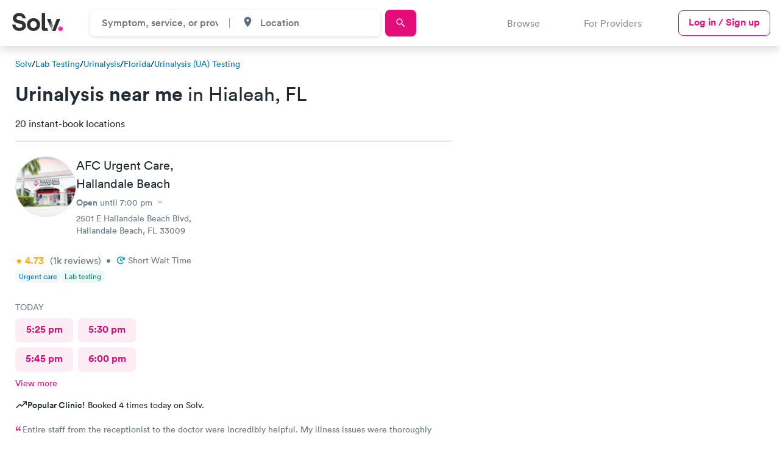

--- FILE ---
content_type: text/html; charset=utf-8
request_url: https://www.solvhealth.com/lab-tests/urinalysis/fl/hialeah
body_size: 51354
content:
<!DOCTYPE html><html lang="en"><head><link href="https://d1kve3ll6vvkpr.cloudfront.net/" rel="preconnect" /><link href="https://cdn.segment.com/" rel="preconnect" /><link href="https://www.googletagmanager.com/" rel="preconnect" /><link href="https://js.hsleadflows.net/" rel="dns-prefetch" /><link href="https://www.google-analytics.com/" rel="dns-prefetch" /><link href="https://cdn.mxpnl.com/" rel="dns-prefetch" /><meta content="text/html; charset=UTF-8" http-equiv="Content-Type" /><meta charset="utf-8" /><title>Urinalysis in Hialeah: Find and book a nearby urine test today</title><meta content="Find a same-day appointment for Urinalysis in Hialeah. Top-rated local providers can get you in and out for a urine test quickly. Book with Solv today!" name="description" /><meta name="robots" /><meta content="width=device-width, initial-scale=1, maximum-scale=1.0, minimum-scale=1.0, user-scalable=no" name="viewport" /><meta name="csrf-param" content="authenticity_token" />
<meta name="csrf-token" content="P0BzmxiFY-TI4yxn49-Yw44l9gVc1W50e6w_qEoOpVmPy5gEFGJNst9VANpPjWDGRJhTFxldYvq7l-8h3vVicg" /><link href="https://www.solvhealth.com/manifest.json" rel="manifest" /><link href="https://www.solvhealth.com/favicon.png" rel="icon" type="image/png" /><link href="https://www.solvhealth.com/images/logo/apple-touch-icon.png" rel="apple-touch-icon" /><link rel="mask-icon" href="https://ucl-cdn-prod.thirdparty.solvhealth.com/dir/assets/safari-pinned-tab-f27eb6b29b1a2909e3c1e8e7d57d0402535e4f2bc0acb3d802cc5d81b8ea079a.svg" /><link rel="stylesheet" href="https://ucl-cdn-prod.thirdparty.solvhealth.com/dir/assets/directory-aafad9cf6c429f2eeb85a2843525d5b4b883d9bc4d92707215aa6764711ceddf.css" /><script src="https://ucl-cdn-prod.thirdparty.solvhealth.com/dir/vite/assets/unified_directory-BXu8I1CB.js" crossorigin="anonymous" type="module"></script><link rel="modulepreload" href="https://ucl-cdn-prod.thirdparty.solvhealth.com/dir/vite/assets/globalFooter-CLCTKcX2.js" as="script" crossorigin="anonymous">
<link rel="modulepreload" href="https://ucl-cdn-prod.thirdparty.solvhealth.com/dir/vite/assets/tooltipController-D7BbIQPq.js" as="script" crossorigin="anonymous">
<link rel="modulepreload" href="https://ucl-cdn-prod.thirdparty.solvhealth.com/dir/vite/assets/module.esm-Cm4okMZt.js" as="script" crossorigin="anonymous">
<link rel="modulepreload" href="https://ucl-cdn-prod.thirdparty.solvhealth.com/dir/vite/assets/module.esm-SYzUcRSR.js" as="script" crossorigin="anonymous">
<link rel="modulepreload" href="https://ucl-cdn-prod.thirdparty.solvhealth.com/dir/vite/assets/find_care_form-BRN1knr9.js" as="script" crossorigin="anonymous">
<link rel="modulepreload" href="https://ucl-cdn-prod.thirdparty.solvhealth.com/dir/vite/assets/globalTracking-BehSmvYv.js" as="script" crossorigin="anonymous">
<link rel="modulepreload" href="https://ucl-cdn-prod.thirdparty.solvhealth.com/dir/vite/assets/modalController-CM0-51iz.js" as="script" crossorigin="anonymous">
<link rel="modulepreload" href="https://ucl-cdn-prod.thirdparty.solvhealth.com/dir/vite/assets/overflowExpandableController-T1TSG1Co.js" as="script" crossorigin="anonymous">
<link rel="modulepreload" href="https://ucl-cdn-prod.thirdparty.solvhealth.com/dir/vite/assets/slideOutController-DCPf_1tr.js" as="script" crossorigin="anonymous">
<link rel="modulepreload" href="https://ucl-cdn-prod.thirdparty.solvhealth.com/dir/vite/assets/expansionController-tJP7-btR.js" as="script" crossorigin="anonymous">
<link rel="modulepreload" href="https://ucl-cdn-prod.thirdparty.solvhealth.com/dir/vite/assets/showMoreController-CQpyLy2a.js" as="script" crossorigin="anonymous">
<link rel="modulepreload" href="https://ucl-cdn-prod.thirdparty.solvhealth.com/dir/vite/assets/containerQueryPolyfill-BXdXFEp4.js" as="script" crossorigin="anonymous">
<link rel="modulepreload" href="https://ucl-cdn-prod.thirdparty.solvhealth.com/dir/vite/assets/navigation-GuDgBoIU.js" as="script" crossorigin="anonymous">
<link rel="modulepreload" href="https://ucl-cdn-prod.thirdparty.solvhealth.com/dir/vite/assets/clickAnywhere-DWmfAebi.js" as="script" crossorigin="anonymous">
<link rel="modulepreload" href="https://ucl-cdn-prod.thirdparty.solvhealth.com/dir/vite/assets/nonApiBookableTimes-DzQwRhJm.js" as="script" crossorigin="anonymous">
<link rel="modulepreload" href="https://ucl-cdn-prod.thirdparty.solvhealth.com/dir/vite/assets/glide.esm-Dx7H2q-a.js" as="script" crossorigin="anonymous">
<link rel="modulepreload" href="https://ucl-cdn-prod.thirdparty.solvhealth.com/dir/vite/assets/segmentAnalytics-C-gSy-q9.js" as="script" crossorigin="anonymous">
<link rel="modulepreload" href="https://ucl-cdn-prod.thirdparty.solvhealth.com/dir/vite/assets/scrollLock-BtZ8xbJM.js" as="script" crossorigin="anonymous">
<link rel="modulepreload" href="https://ucl-cdn-prod.thirdparty.solvhealth.com/dir/vite/assets/autocompleteController-CQS1OFKN.js" as="script" crossorigin="anonymous">
<link rel="modulepreload" href="https://ucl-cdn-prod.thirdparty.solvhealth.com/dir/vite/assets/browserGeolocation-WpdcGMEx.js" as="script" crossorigin="anonymous">
<link rel="modulepreload" href="https://ucl-cdn-prod.thirdparty.solvhealth.com/dir/vite/assets/articles-slider-BnJ6ruYn.js" as="script" crossorigin="anonymous">
<link rel="modulepreload" href="https://ucl-cdn-prod.thirdparty.solvhealth.com/dir/vite/assets/mapbox-gl-DuQITgbb.js" as="script" crossorigin="anonymous">
<link rel="modulepreload" href="https://ucl-cdn-prod.thirdparty.solvhealth.com/dir/vite/assets/_commonjsHelpers-Cpj98o6Y.js" as="script" crossorigin="anonymous">
<link rel="modulepreload" href="https://ucl-cdn-prod.thirdparty.solvhealth.com/dir/vite/assets/dateUtilities-CikvzzOh.js" as="script" crossorigin="anonymous">
<link rel="modulepreload" href="https://ucl-cdn-prod.thirdparty.solvhealth.com/dir/vite/assets/lodash-Bud-oXvm.js" as="script" crossorigin="anonymous">
<link rel="modulepreload" href="https://ucl-cdn-prod.thirdparty.solvhealth.com/dir/vite/assets/glide_fixed_width_slides-DQBWTgkN.js" as="script" crossorigin="anonymous"><link rel="stylesheet" href="https://ucl-cdn-prod.thirdparty.solvhealth.com/dir/vite/assets/mapbox-gl-CMXK0S6Q.css" media="screen" /><script src="https://ucl-cdn-prod.thirdparty.solvhealth.com/dir/vite/assets/booking_times_channel-BRuTZa9G.js" crossorigin="anonymous" type="module"></script><link rel="modulepreload" href="https://ucl-cdn-prod.thirdparty.solvhealth.com/dir/vite/assets/consumer-D1gfjw8n.js" as="script" crossorigin="anonymous">
<link rel="modulepreload" href="https://ucl-cdn-prod.thirdparty.solvhealth.com/dir/vite/assets/bookableTimes-DyXE3vDa.js" as="script" crossorigin="anonymous">
<link rel="modulepreload" href="https://ucl-cdn-prod.thirdparty.solvhealth.com/dir/vite/assets/segmentAnalytics-C-gSy-q9.js" as="script" crossorigin="anonymous">
<link rel="modulepreload" href="https://ucl-cdn-prod.thirdparty.solvhealth.com/dir/vite/assets/dateUtilities-CikvzzOh.js" as="script" crossorigin="anonymous"><script type="application/ld+json">{"@context":"http://schema.org","@type":"BreadcrumbList","itemListElement":[{"@type":"ListItem","position":1,"name":"Solv Health","item":"https://www.solvhealth.com"},{"@type":"ListItem","position":2,"name":"Lab Testing","item":"https://www.solvhealth.com/lab-tests"},{"@type":"ListItem","position":3,"name":"Urinalysis","item":"https://www.solvhealth.com/lab-tests/general-wellness-tests"},{"@type":"ListItem","position":4,"name":"Florida","item":"https://www.solvhealth.com/lab-tests/urinalysis/fl"},{"@type":"ListItem","position":5,"name":"Hialeah","item":"https://www.solvhealth.com/lab-tests/urinalysis/fl/hialeah"}]}</script><script type="application/ld+json">{"@context":"https://schema.org","@type":"ItemList","url":"https://www.solvhealth.com/lab-tests/urinalysis/fl/hialeah","@id":"https://www.solvhealth.com/lab-tests/urinalysis/fl/hialeah#ItemList","name":"Urinalysis in Hialeah, FL","numberOfItems":20,"itemListElement":[{"@type":"ListItem","position":1,"item":{"@type":"MedicalClinic","@id":"https://www.solvhealth.com/afc-urgent-care-hallandale-beach-fl-AvbmbA#MedicalClinic","url":"https://www.solvhealth.com/afc-urgent-care-hallandale-beach-fl-AvbmbA","name":"AFC Urgent Care","image":"https://ucl-cdn-prod.thirdparty.solvhealth.com/dir/media/[base64]/AFCUrgentCare-HallandaleBeach_20240925191109_1.jpg?sha=4afbb16b2b6a1c89"}},{"@type":"ListItem","position":2,"item":{"@type":"MedicalClinic","@id":"https://www.solvhealth.com/urgentmed-davie-fl-plQkZg#MedicalClinic","url":"https://www.solvhealth.com/urgentmed-davie-fl-plQkZg","name":"UrgentMed","image":"https://ucl-cdn-prod.thirdparty.solvhealth.com/dir/media/[base64]/UrgentMed-Davie_20231002142924_1.jpg?sha=f5da6be46420eca5"}},{"@type":"ListItem","position":3,"item":{"@type":"MedicalClinic","@id":"https://www.solvhealth.com/urgentmed-plantation-fl-pYr41g#MedicalClinic","url":"https://www.solvhealth.com/urgentmed-plantation-fl-pYr41g","name":"UrgentMed","image":"https://ucl-cdn-prod.thirdparty.solvhealth.com/dir/media/[base64]/UrgentMed-Plantation_20231002143133_1.jpg?sha=444fdb2116526efa"}},{"@type":"ListItem","position":4,"item":{"@type":"MedicalClinic","@id":"https://www.solvhealth.com/helix-urgent-care-deerfield-beach-fl-0r7z8O#MedicalClinic","url":"https://www.solvhealth.com/helix-urgent-care-deerfield-beach-fl-0r7z8O","name":"Helix Urgent Care","image":"https://ucl-cdn-prod.thirdparty.solvhealth.com/dir/media/[base64]/HelixUrgentCare-DeerfieldBeach_20230728210718_1.jpg?sha=b12ba7487d6fcd53"}},{"@type":"ListItem","position":5,"item":{"@type":"MedicalClinic","@id":"https://www.solvhealth.com/dykal-health-and-wellness--renee-gooden-clarke-dnp--aprn-fort-lauderdale-fl-goBXeM#MedicalClinic","url":"https://www.solvhealth.com/dykal-health-and-wellness--renee-gooden-clarke-dnp--aprn-fort-lauderdale-fl-goBXeM","name":"Dykal Health And Wellness: Renee Gooden-Clarke DNP, APRN","image":"https://ucl-cdn-prod.thirdparty.solvhealth.com/dir/media/[base64]/DykalHealthAndWellness-FortLauderdale_20230112181831_1.jpg?sha=36dab334b273142d"}},{"@type":"ListItem","position":6,"item":{"@type":"MedicalClinic","@id":"https://www.solvhealth.com/quest-diagnostics-hialeah-fl-Av8bq8#MedicalClinic","url":"https://www.solvhealth.com/quest-diagnostics-hialeah-fl-Av8bq8","name":"Quest Diagnostics","image":"https://ucl-cdn-prod.thirdparty.solvhealth.com/dir/media/[base64]/QuestDiagnostics_20230405180203_logo.jpg?basename=quest-diagnostics\u0026sha=d5ce46c18b36b14d"}},{"@type":"ListItem","position":7,"item":{"@type":"MedicalClinic","@id":"https://www.solvhealth.com/labcorp-hialeah-fl-0kYLBn#MedicalClinic","url":"https://www.solvhealth.com/labcorp-hialeah-fl-0kYLBn","name":"Labcorp","image":"https://ucl-cdn-prod.thirdparty.solvhealth.com/dir/media/[base64]/Labcorp_20220407182823_logo.jpg?basename=labcorp\u0026sha=9b701e33a54385d3"}},{"@type":"ListItem","position":8,"item":{"@type":"MedicalClinic","@id":"https://www.solvhealth.com/labcorp-at-walgreens-miami-fl-gLR89E#MedicalClinic","url":"https://www.solvhealth.com/labcorp-at-walgreens-miami-fl-gLR89E","name":"Labcorp at Walgreens","image":"https://ucl-cdn-prod.thirdparty.solvhealth.com/dir/media/[base64]/Labcorp_20220407182823_logo.jpg?basename=labcorp\u0026sha=9b701e33a54385d3"}},{"@type":"ListItem","position":9,"item":{"@type":"MedicalClinic","@id":"https://www.solvhealth.com/labcorp-at-walgreens-hialeah-fl-07RKvQ#MedicalClinic","url":"https://www.solvhealth.com/labcorp-at-walgreens-hialeah-fl-07RKvQ","name":"Labcorp at Walgreens","image":"https://ucl-cdn-prod.thirdparty.solvhealth.com/dir/media/[base64]/Labcorp_20220407182823_logo.jpg?basename=labcorp\u0026sha=9b701e33a54385d3"}},{"@type":"ListItem","position":10,"item":{"@type":"MedicalClinic","@id":"https://www.solvhealth.com/quest-diagnostics-hialeah-fl-gQVw6e#MedicalClinic","url":"https://www.solvhealth.com/quest-diagnostics-hialeah-fl-gQVw6e","name":"Quest Diagnostics","image":"https://ucl-cdn-prod.thirdparty.solvhealth.com/dir/media/[base64]/QuestDiagnostics_20230405180203_logo.jpg?basename=quest-diagnostics\u0026sha=d5ce46c18b36b14d"}},{"@type":"ListItem","position":11,"item":{"@type":"MedicalClinic","@id":"https://www.solvhealth.com/labcorp-hialeah-fl-A629M4#MedicalClinic","url":"https://www.solvhealth.com/labcorp-hialeah-fl-A629M4","name":"Labcorp","image":"https://ucl-cdn-prod.thirdparty.solvhealth.com/dir/media/[base64]/Labcorp_20220407182823_logo.jpg?basename=labcorp\u0026sha=9b701e33a54385d3"}},{"@type":"ListItem","position":12,"item":{"@type":"MedicalClinic","@id":"https://www.solvhealth.com/labcorp-at-walgreens-hialeah-fl-gqoXPl#MedicalClinic","url":"https://www.solvhealth.com/labcorp-at-walgreens-hialeah-fl-gqoXPl","name":"Labcorp at Walgreens","image":"https://ucl-cdn-prod.thirdparty.solvhealth.com/dir/media/[base64]/Labcorp_20220407182823_logo.jpg?basename=labcorp\u0026sha=9b701e33a54385d3"}},{"@type":"ListItem","position":13,"item":{"@type":"MedicalClinic","@id":"https://www.solvhealth.com/labcorp-opa-locka-fl-0rdnRN#MedicalClinic","url":"https://www.solvhealth.com/labcorp-opa-locka-fl-0rdnRN","name":"Labcorp","image":"https://ucl-cdn-prod.thirdparty.solvhealth.com/dir/media/[base64]/Labcorp_20220407182823_logo.jpg?basename=labcorp\u0026sha=9b701e33a54385d3"}},{"@type":"ListItem","position":14,"item":{"@type":"MedicalClinic","@id":"https://www.solvhealth.com/quest-diagnostics-doral-fl-0Ve68R#MedicalClinic","url":"https://www.solvhealth.com/quest-diagnostics-doral-fl-0Ve68R","name":"Quest Diagnostics","image":"https://ucl-cdn-prod.thirdparty.solvhealth.com/dir/media/[base64]/QuestDiagnostics_20230405180203_logo.jpg?basename=quest-diagnostics\u0026sha=d5ce46c18b36b14d"}},{"@type":"ListItem","position":15,"item":{"@type":"MedicalClinic","@id":"https://www.solvhealth.com/labcorp-miami-fl-g5wyRK#MedicalClinic","url":"https://www.solvhealth.com/labcorp-miami-fl-g5wyRK","name":"Labcorp","image":"https://ucl-cdn-prod.thirdparty.solvhealth.com/dir/media/[base64]/Labcorp_20220407182823_logo.jpg?basename=labcorp\u0026sha=9b701e33a54385d3"}},{"@type":"ListItem","position":16,"item":{"@type":"MedicalClinic","@id":"https://www.solvhealth.com/quest-diagnostics-miami-fl-AXb1y2#MedicalClinic","url":"https://www.solvhealth.com/quest-diagnostics-miami-fl-AXb1y2","name":"Quest Diagnostics","image":"https://ucl-cdn-prod.thirdparty.solvhealth.com/dir/media/[base64]/QuestDiagnostics_20230405180203_logo.jpg?basename=quest-diagnostics\u0026sha=d5ce46c18b36b14d"}},{"@type":"ListItem","position":17,"item":{"@type":"MedicalClinic","@id":"https://www.solvhealth.com/quest-diagnostics-miami-fl-pjz3aY#MedicalClinic","url":"https://www.solvhealth.com/quest-diagnostics-miami-fl-pjz3aY","name":"Quest Diagnostics","image":"https://ucl-cdn-prod.thirdparty.solvhealth.com/dir/media/[base64]/QuestDiagnostics_20230405180203_logo.jpg?basename=quest-diagnostics\u0026sha=d5ce46c18b36b14d"}},{"@type":"ListItem","position":18,"item":{"@type":"MedicalClinic","@id":"https://www.solvhealth.com/quest-diagnostics-miami-fl-gLG8Pw#MedicalClinic","url":"https://www.solvhealth.com/quest-diagnostics-miami-fl-gLG8Pw","name":"Quest Diagnostics","image":"https://ucl-cdn-prod.thirdparty.solvhealth.com/dir/media/[base64]/QuestDiagnostics_20230405180203_logo.jpg?basename=quest-diagnostics\u0026sha=d5ce46c18b36b14d"}},{"@type":"ListItem","position":19,"item":{"@type":"MedicalClinic","@id":"https://www.solvhealth.com/labcorp-north-miami-beach-fl-g5wqbm#MedicalClinic","url":"https://www.solvhealth.com/labcorp-north-miami-beach-fl-g5wqbm","name":"Labcorp","image":"https://ucl-cdn-prod.thirdparty.solvhealth.com/dir/media/[base64]/Labcorp_20220407182823_logo.jpg?basename=labcorp\u0026sha=9b701e33a54385d3"}},{"@type":"ListItem","position":20,"item":{"@type":"MedicalClinic","@id":"https://www.solvhealth.com/quest-diagnostics-miami-fl-0POK49#MedicalClinic","url":"https://www.solvhealth.com/quest-diagnostics-miami-fl-0POK49","name":"Quest Diagnostics","image":"https://ucl-cdn-prod.thirdparty.solvhealth.com/dir/media/[base64]/QuestDiagnostics_20230405180203_logo.jpg?basename=quest-diagnostics\u0026sha=d5ce46c18b36b14d"}}],"subjectOf":{"@type":"FAQPage","name":"Questions about Urinalysis in Hialeah, FL","publisher":{"@type":"Organization","@id":"https://www.solvhealth.com#Organization","url":"https://www.solvhealth.com","name":"Solv Health"},"mainEntity":[{"@id":"https://www.solvhealth.com/lab-tests/urinalysis/fl/hialeah#Question","@type":"Question","name":"How much does a urine test cost in Hialeah?","acceptedAnswer":{"@type":"Answer","@id":"#Answer","text":"Urine test prices vary depending on a variety of factors, including the type of test, test provider rates, and your geographic location. For individuals whose health insurance policies cover it, a urine test may be less expensive. Contact the urinalysis provider directly to confirm the cost of urine testing, or check with your health insurance provider to see if they will cover the cost."}},{"@id":"https://www.solvhealth.com/lab-tests/urinalysis/fl/hialeah#Question1","@type":"Question","name":"Does insurance cover urine testing in Hialeah?","acceptedAnswer":{"@type":"Answer","@id":"#Answer1","text":"Urine testing is covered by many health insurance policies, especially if your doctor considers it medically necessary based on your symptoms and health condition. Contact your health insurance provider directly to learn more about your plan's features and to confirm whether urine testing is covered. Some urinalysis providers may be able to check your insurance benefits prior to your session."}},{"@id":"https://www.solvhealth.com/lab-tests/urinalysis/fl/hialeah#Question2","@type":"Question","name":"What types of tests are done through urinalysis?","acceptedAnswer":{"@type":"Answer","@id":"#Answer2","text":"There are several types of urine tests that can be performed to check for various health problems and medical conditions. A glucose urine test can be used to diagnose and monitor diabetes, for example, whereas a protein urine test is frequently used to detect renal illness. Urine tests for bilirubin, ketones, and red blood cells are just a few of the different types of urine tests your doctor might order."}}]}}</script><script src="https://ucl-cdn-prod.thirdparty.solvhealth.com/dir/vite/assets/quest_diagnostics_directory-DH7iZKML.js" crossorigin="anonymous" type="module"></script><meta property='og:site_name' content='SolvHealth.com'>
     <meta property='og:type' content='article'>
     <meta property='og:title' content='Urinalysis in Hialeah: Find and book a nearby urine test today | Solv'>
     <meta property='og:description' content='Find a same-day appointment for Urinalysis in Hialeah. Top-rated local providers can get you in and out for a urine test quickly. Book with Solv today!'>
     <meta property='og:url' content='https://www.solvhealth.com/lab-tests/urinalysis/fl/hialeah'>
     <meta property='og:image' content='https://ucl-cdn-prod.thirdparty.solvhealth.com/dir/media/W1siZiIsIjIwMjIvMDIvMjQvMTkvNTMvMTYvYWMxYTYwMGUtZTNkNS00OGJjLTk2ZjUtMWVmYzdiMTIwMDJkL2RpcmVjdG9yeV91cmdlbnRfY2FyZS5wbmciXSxbInAiLCJ0aHVtYiIsIjEyMDB4NjMwIyJdLFsicCIsImVuY29kZSIsInBuZyJdXQ/file.png?sha=901fa8d9a9ae6b36'>
     <meta property='twitter:card' content='summary_large_image'>
     <meta property='twitter:site' content='@solvhealth'>
     <meta property='twitter:title' content='Urinalysis in Hialeah: Find and book a nearby urine test today | Solv'>
     <meta property='twitter:description' content='Find a same-day appointment for Urinalysis in Hialeah. Top-rated local providers can get you in and out for a urine test quickly. Book with Solv today!'>
     <meta property='twitter:image' content='https://ucl-cdn-prod.thirdparty.solvhealth.com/dir/media/W1siZiIsIjIwMjIvMDIvMjQvMTkvNTMvMTYvYWMxYTYwMGUtZTNkNS00OGJjLTk2ZjUtMWVmYzdiMTIwMDJkL2RpcmVjdG9yeV91cmdlbnRfY2FyZS5wbmciXSxbInAiLCJ0aHVtYiIsIjEyMDB4NjMwIyJdLFsicCIsImVuY29kZSIsInBuZyJdXQ/file.png?sha=901fa8d9a9ae6b36'><link href="https://www.solvhealth.com/lab-tests/urinalysis/fl/hialeah" rel="canonical" /><style type="text/css">.slide-out{position:fixed;top:0;left:0;width:100%;height:100vh;transform:translate3d(-100%, 0, 0);opacity:0}.generic-modal{z-index:-1;visibility:hidden;opacity:0}.generic-modal__overlay{background:#000;opacity:0;z-index:-1}</style></head><body class="faceted-search" data-action="show" data-controller="b2c-marketplace-cities-services" data-directory-level="CITY" data-insurance-filter-visible="false" data-segment-directory-city="Hialeah" data-segment-directory-service="urine-test" data-segment-directory-state="FL" data-segment-directory-type="service" data-segment-growtherapy="0" data-segment-insurance-filter-visible="false" data-segment-is-bookable="true" data-segment-is-solv-partner="true" data-segment-labcorp="8" data-segment-load-action="load directory page" data-segment-load-event="Directory - Load" data-segment-nearby-bookable="true" data-segment-nearby-bookable-avg-distance="8.57" data-segment-nearby-bookable-count="20" data-segment-nearby-bookable-distance="13.1" data-segment-nearby-results-count="20" data-segment-nonpartner-count="0" data-segment-numResults-performance-pricing-enabled="5" data-segment-numResults-telemed-connect="0" data-segment-partner-count="20" data-segment-quest-health="7" data-segment-sorting-test-group="test" data-segment-telemed-count="0" data-segment-user-agent="Amazon CloudFront" id="b2c-marketplace-cities-services-show"><style type="text/css">@font-face{font-family:"Circular Std";src:url("/fonts/lineto-circular-pro-bold.woff2") format("woff2");font-style:normal;font-weight:700;font-display:swap}@font-face{font-family:"Circular Std";src:url("/fonts/lineto-circular-pro-medium.woff2") format("woff2");font-style:normal;font-weight:500;font-display:swap}@font-face{font-family:"Circular Std";src:url("/fonts/lineto-circular-pro-book.woff2") format("woff2");font-style:normal;font-weight:400;font-display:swap}</style><div class="generic-modal__overlay"></div><div class="generic-modal" data-click-outside-to-close="" data-modal-name="quest-diagnostics-booking-modal" data-segment-action="close modal" data-track-modal-close="true" data-track-modal-close-event="Directory - Modal"><div class="generic-modal__container"><button class="generic-modal__close-button" data-close=""><svg role='img' viewBox="-1 -1 9 10"><g  stroke-width="1" fill-rule="evenodd" stroke-linecap="round"><path d="M5.625.438L.375 6.563"/><path d="M.375.438l5.25 6.125"/></g></svg></button><div class="generic-modal__content"><div class="labs-booking-modal" data-labs-booking-modal=""><div class="labs-booking-modal__wrapper" data-quest-modal-wrapper=""><div class="labs-booking-modal__header"><div class="header__title">Book at Quest Diagnostics</div><div class="header__subtitle">Choose what service you would like to book.</div></div><div class="labs-booking-modal__content"><div class="service-card" data-segment-action="click service" data-segment-event="Directory - Modal" data-segment-service-selection="Urinary Tract Infection"><div class="service-card__title">Urinary Tract Infection</div><div class="service-card__price">$69</div><a class="service-card__link primary md" data-quest-modal-booking-link="" href="https://questhealth.pxf.io/VmaxoA" target="_blank">Book now</a></div></div></div></div></div></div></div><div class="generic-modal" data-click-outside-to-close="" data-modal-name="labcorp-booking-modal" data-segment-action="close modal" data-track-modal-close="true" data-track-modal-close-event="Directory - Modal"><div class="generic-modal__container"><button class="generic-modal__close-button" data-close=""><svg role='img' viewBox="-1 -1 9 10"><g  stroke-width="1" fill-rule="evenodd" stroke-linecap="round"><path d="M5.625.438L.375 6.563"/><path d="M.375.438l5.25 6.125"/></g></svg></button><div class="generic-modal__content"><div class="labs-booking-modal" data-labs-booking-modal=""><div class="labs-booking-modal__wrapper" data-quest-modal-wrapper=""><div class="labs-booking-modal__header"><div class="header__title">Book at Labcorp</div><div class="header__subtitle">Choose what service you would like to book.</div></div><div class="labs-booking-modal__content"><div class="service-card" data-segment-action="click service" data-segment-event="Directory - Modal" data-segment-service-selection="Kidney Health Test Package"><div class="service-card__title">Kidney Health Test Package</div><div class="service-card__price">$89</div><a class="service-card__link primary md" data-quest-modal-booking-link="" href="https://www.ondemand.labcorp.com/lab-tests/kidney-health-test-package?utm_campaign=solv&amp;utm_medium=cdp-card&amp;utm_source=dir-" target="_blank">Book now</a></div><div class="service-card" data-segment-action="click service" data-segment-event="Directory - Modal" data-segment-service-selection="Men&#39;s Health Blood Test"><div class="service-card__title">Men&#39;s Health Blood Test</div><div class="service-card__price">$199</div><a class="service-card__link primary md" data-quest-modal-booking-link="" href="https://www.ondemand.labcorp.com/lab-tests/mens-health?utm_campaign=solv&amp;utm_medium=cdp-card&amp;utm_source=dir-" target="_blank">Book now</a></div><div class="service-card" data-segment-action="click service" data-segment-event="Directory - Modal" data-segment-service-selection="Routine Urine Analysis"><div class="service-card__title">Routine Urine Analysis</div><div class="service-card__price">$29</div><a class="service-card__link primary md" data-quest-modal-booking-link="" href="https://www.ondemand.labcorp.com/lab-tests/routine-urine-analysis?utm_campaign=solv&amp;utm_medium=cdp-card&amp;utm_source=dir-" target="_blank">Book now</a></div><div class="service-card" data-segment-action="click service" data-segment-event="Directory - Modal" data-segment-service-selection="Women&#39;s Health Blood Test"><div class="service-card__title">Women&#39;s Health Blood Test</div><div class="service-card__price">$199</div><a class="service-card__link primary md" data-quest-modal-booking-link="" href="https://www.ondemand.labcorp.com/lab-tests/womens-health?utm_campaign=solv&amp;utm_medium=cdp-card&amp;utm_source=dir-" target="_blank">Book now</a></div></div></div></div></div></div></div><header class="solv-header at-top directory" data-general-nav="" data-navigation=""><div class="solv-header__container"><div class="solv-header__logo"><a href="/"><svg role='img' height='30' viewBox="0 0 132 48" xmlns="http://www.w3.org/2000/svg"><title>Solv Health</title><defs><linearGradient x1="24.355%" y1="11.322%" x2="71.128%" y2="70.403%" id=ocutbwxk><stop stop-color="#FF60D0" offset="0%"/><stop stop-color="#FF0E88" offset="100%"/></linearGradient><linearGradient x1="46.098%" y1="21.49%" x2="94.156%" y2="82.707%" id=bdhyvjox><stop stop-color="#303030" offset="0%"/><stop stop-color="#D8D8D8" offset="100%"/></linearGradient></defs><g transform="translate(0 .36)" fill="none"><path d="M35.256 14.246C34.246 7.83 29.793 0 18.36 0 9.454 0 1.943 6.16 1.943 14.246c0 6.866 4.852 11.55 12.363 13.027l6.58 1.283c3.656.706 5.716 2.76 5.716 5.39 0 3.21-2.725 5.584-7.643 5.584-6.647 0-9.904-4.043-10.303-8.535H0c1.056 8.535 6.396 16.428 18.892 16.428 10.967 0 17.015-7.06 17.015-14.054 0-6.417-4.586-11.807-13.16-13.412l-6.58-1.219c-3.456-.642-5.118-2.631-5.118-5.134 0-3.016 2.925-5.775 7.378-5.775 5.982 0 8.109 3.914 8.574 6.417h8.255zm12.13 16.428c0-5.968 3.987-8.984 8.307-8.984s8.309 3.016 8.309 8.984-3.988 8.984-8.309 8.984c-4.32 0-8.308-3.08-8.308-8.984zm-8.84 0c0 9.69 7.377 16.749 17.147 16.749s17.149-7.06 17.149-16.75c0-9.753-7.378-16.748-17.149-16.748-9.77 0-17.148 6.995-17.148 16.749zM87.99 47.423h-4.283c-6.106 0-6.633-4.954-6.633-9.727V0h8.84v37.78s-.3 1.943 1.498 1.943h3.893l2.658 7.7H87.99zm37.51-31.784l-12.422 31.852h-8.84L116.5 15.639h9z" fill="#303030"/><path d="M119.588 41.237c0 3.399 2.771 6.186 6.151 6.186 3.448 0 6.22-2.787 6.22-6.186s-2.772-6.185-6.22-6.185c-3.38 0-6.151 2.786-6.151 6.185z" fill="url(#ocutbwxk)"/><path fill="url(#bdhyvjox)" d="M107.628891 36.0824742L100 15.6391753 91 15.6391753 103.133815 47.4226804z"/></g></svg></a></div><div class="solv-header__search"><form class="directory-header-search__form" data-directory-header-search="true"><div class="directory-header-search" data-controller="header-search"><div class="directory-header-search__input-wrapper" data-autocomplete-display-property-value="display_title_sentence_case" data-autocomplete-query-key-value="directory_search" data-autocomplete-search-path-value="/dir/directory-suggestions" data-controller="autocomplete"><input class="directory-input" data-action="autocomplete#search" data-autocomplete-target="autocomplete-input" data-controller="input" data-search-input="directory" placeholder="Symptom, service, or provider" /><input data-autocomplete-target="id-input" name="directory_id" type="hidden" value="33" /><div class="autocomplete__results autocomplete__results--hidden autocomplete__results--directories"><ul class="results__list" data-autocomplete-target="suggestions"></ul></div></div><div class="directory-header-search__spacer"></div><div class="directory-header-search__input-wrapper directory-header-search__input-wrapper--city" data-autocomplete-display-property-value="name_with_state" data-autocomplete-query-key-value="city_search" data-autocomplete-search-path-value="/dir/city-suggestions" data-city-search="desktop" data-controller="autocomplete"><div class="input__icon"><svg role='img' width='19' height='19' id="place-24px" xmlns="http://www.w3.org/2000/svg" viewBox="0 0 18.077 18.077">
    <path id="Path_88" data-name="Path 88" d="M0,0H18.077V18.077H0Z" fill="none"/>
    <path id="Path_89" data-name="Path 89" d="M10.539,2A5.535,5.535,0,0,0,5,7.539c0,4.154,5.539,10.287,5.539,10.287s5.539-6.133,5.539-10.287A5.535,5.535,0,0,0,10.539,2Zm0,7.518a1.978,1.978,0,1,1,1.978-1.978A1.979,1.979,0,0,1,10.539,9.518Z" transform="translate(-1.501 -0.875)" fill="#5b6b7d"/>
  </svg></div><input class="city-input" data-action="autocomplete#search" data-autocomplete-target="autocomplete-input" data-controller="input" data-search-input="city" placeholder="Location" /><input data-autocomplete-target="id-input" data-directory-header-search-city="true" name="city_id" type="hidden" /><div class="autocomplete__results autocomplete__results--hidden"><ul class="results__list" data-autocomplete-target="suggestions"></ul></div></div></div><a class="directory-header-search__submit primary-button sm" data-target="submit-btn" href="https://solvhealth.com/r/search"><div class="search-text">Search</div><svg role='img' width='19' height='19' id="search-24px_1_" data-name="search-24px (1)" xmlns="http://www.w3.org/2000/svg" viewBox="0 0 18.077 18.077">
    <path id="Path_86" data-name="Path 86" d="M0,0H18.077V18.077H0Z" fill="none"/>
    <path id="Path_87" data-name="Path 87" d="M12.415,11.285h-.6l-.211-.2a4.9,4.9,0,1,0-.527.527l.2.211v.6l3.766,3.759,1.122-1.122Zm-4.519,0A3.389,3.389,0,1,1,11.285,7.9,3.385,3.385,0,0,1,7.9,11.285Z" transform="translate(-0.74 -0.74)" fill="#5b6b7d"/>
  </svg></a></form></div><div class="solv-header__links-desktop"><div class="solv-header__link browse-link" data-navigation-browse-button="" data-segment-action="clicks navigation button">Browse</div><a class="solv-header__link" href="/for-providers">For Providers</a><a class="primary-outline-button login-button sm" href="/login">Log in / Sign up</a></div><div class="solv-header__links-mobile"><a class="primary-outline-button login-button-mobile sm hidden" data-login-button="" href="/login">Log in</a><button aria-label="Toggle Menu" class="solv-header__hamburger" data-navigation-mobile-toggle="" data-segment-action="clicks navigation button"><svg role='img' height='14' viewBox="0 0 19 15" xmlns="http://www.w3.org/2000/svg"><path d="m330.678571 62.7721972c-.197916 0-.360491-.0369207-.487723-.1107623-.127232-.0738415-.190848-.1681945-.190848-.2830593v-.984554c0-.1148648.063616-.2092177.190848-.2830593.127232-.0738415.289807-.1107623.487723-.1107623h17.642858c.197916 0 .360491.0369208.487723.1107623.127232.0738416.190848.1681945.190848.2830593v.984554c0 .1148648-.063616.2092178-.190848.2830593-.127232.0738416-.289807.1107623-.487723.1107623zm0 6.6139014c-.197916 0-.360491-.0369208-.487723-.1107623-.127232-.0738416-.190848-.1681945-.190848-.2830593v-.984554c0-.1148648.063616-.2092177.190848-.2830593.127232-.0738415.289807-.1107623.487723-.1107623h17.642858c.197916 0 .360491.0369208.487723.1107623.127232.0738416.190848.1681945.190848.2830593v.984554c0 .1148648-.063616.2092177-.190848.2830593-.127232.0738415-.289807.1107623-.487723.1107623zm0 6.6139014c-.197916 0-.360491-.0369208-.487723-.1107623-.127232-.0738416-.190848-.1681945-.190848-.2830593v-.984554c0-.1148648.063616-.2092178.190848-.2830593.127232-.0738416.289807-.1107623.487723-.1107623h17.642858c.197916 0 .360491.0369207.487723.1107623.127232.0738415.190848.1681945.190848.2830593v.984554c0 .1148648-.063616.2092177-.190848.2830593-.127232.0738415-.289807.1107623-.487723.1107623z" fill-rule="evenodd" transform="translate(-330 -61)"/></svg></button><button aria-label="Toggle Menu" class="solv-header__close" data-navigation-mobile-close="true" data-navigation-mobile-toggle="" data-segment-action="clicks navigation button"><svg role='img' width='16' height='17' viewBox="-1 -1 9 10"><g  stroke-width="1" fill-rule="evenodd" stroke-linecap="round"><path d="M5.625.438L.375 6.563"/><path d="M.375.438l5.25 6.125"/></g></svg></button></div></div><div class="solv-header__divider"></div><div class="solv-header-browse" data-navigation-browse=""><div class="solv-header-browse__container"><div class="solv-header-browse__sections"><div class="solv-header-browse__section"><button class="solv-header-browse__section-title" data-navigation-mobile-browse-section="Urgent care">Urgent care<span><svg role='img' width='16' height='17'width='16' height='17' viewBox='0 0 16 17' fill='none' xmlns='http://www.w3.org/2000/svg'>
      <path d='M3.75736 8.74264L8 12.9853L12.2426 8.74264' stroke='#222A33' stroke-width='1.5' stroke-linecap='round' stroke-linejoin='round'/>
    </svg></span></button><div class="solv-header-browse__subsection closed" data-navigation-mobile-browse-subsection="Urgent care"><button class="solv-header-browse__subsection-title" data-navigation-browse-section="Urgent care" data-navigation-browse-subsection="Urgent care">Urgent care<span><svg role='img' width='16' height='17'width='16' height='17' viewBox='0 0 16 17' fill='none' xmlns='http://www.w3.org/2000/svg'>
      <path d='M3.75736 8.74264L8 12.9853L12.2426 8.74264' stroke='#222A33' stroke-width='1.5' stroke-linecap='round' stroke-linejoin='round'/>
    </svg></span></button><div class="solv-header-browse__subsection-links closed" data-navigation-browse-section-links="Urgent care" data-navigation-browse-subsection-links="Urgent care"><a class="solv-header-browse__subsection-link srp_link" href="https://www.solvhealth.com/r/search?query=Urgent+care"><img alt="your location" src="https://ucl-cdn-prod.thirdparty.solvhealth.com/dir/assets/icons/pink-outline-location-arrow-7485ac5aae8975b0041727ea51c970a8f7b614df0b14a6bb34cf25098444c3f7.svg" width="16" />Urgent care near me </a><a class="solv-header-browse__subsection-link sub-link" data-link-address="/ga/c/atlanta-ga-urgent-care" data-link-location="header" data-link-text="Atlanta, GA" data-segment-action="clicks navigation link" data-segment-event="Directory Header Links - Clicks Navigation Link" href="/ga/c/atlanta-ga-urgent-care">Atlanta, GA</a><a class="solv-header-browse__subsection-link sub-link" data-link-address="/ma/c/boston-ma-urgent-care" data-link-location="header" data-link-text="Boston, MA" data-segment-action="clicks navigation link" data-segment-event="Directory Header Links - Clicks Navigation Link" href="/ma/c/boston-ma-urgent-care">Boston, MA</a><a class="solv-header-browse__subsection-link sub-link" data-link-address="/nc/c/charlotte-nc-urgent-care" data-link-location="header" data-link-text="Charlotte, NC" data-segment-action="clicks navigation link" data-segment-event="Directory Header Links - Clicks Navigation Link" href="/nc/c/charlotte-nc-urgent-care">Charlotte, NC</a><a class="solv-header-browse__subsection-link sub-link" data-link-address="/il/c/chicago-il-urgent-care" data-link-location="header" data-link-text="Chicago, IL" data-segment-action="clicks navigation link" data-segment-event="Directory Header Links - Clicks Navigation Link" href="/il/c/chicago-il-urgent-care">Chicago, IL</a><a class="solv-header-browse__subsection-link sub-link" data-link-address="/tx/c/dallas-tx-urgent-care" data-link-location="header" data-link-text="Dallas, TX" data-segment-action="clicks navigation link" data-segment-event="Directory Header Links - Clicks Navigation Link" href="/tx/c/dallas-tx-urgent-care">Dallas, TX</a><a class="solv-header-browse__subsection-link sub-link" data-link-address="/mi/c/detroit-mi-urgent-care" data-link-location="header" data-link-text="Detroit, MI" data-segment-action="clicks navigation link" data-segment-event="Directory Header Links - Clicks Navigation Link" href="/mi/c/detroit-mi-urgent-care">Detroit, MI</a><a class="solv-header-browse__subsection-link sub-link" data-link-address="/tx/c/houston-tx-urgent-care" data-link-location="header" data-link-text="Houston, TX" data-segment-action="clicks navigation link" data-segment-event="Directory Header Links - Clicks Navigation Link" href="/tx/c/houston-tx-urgent-care">Houston, TX</a><a class="solv-header-browse__subsection-link sub-link" data-link-address="/ca/c/los-angeles-ca-urgent-care" data-link-location="header" data-link-text="Los Angeles, CA" data-segment-action="clicks navigation link" data-segment-event="Directory Header Links - Clicks Navigation Link" href="/ca/c/los-angeles-ca-urgent-care">Los Angeles, CA</a><a class="solv-header-browse__subsection-link sub-link" data-link-address="/tn/c/nashville-tn-urgent-care" data-link-location="header" data-link-text="Nashville, TN" data-segment-action="clicks navigation link" data-segment-event="Directory Header Links - Clicks Navigation Link" href="/tn/c/nashville-tn-urgent-care">Nashville, TN</a><a class="solv-header-browse__subsection-link sub-link" data-link-address="/ny/c/new-york-ny-urgent-care" data-link-location="header" data-link-text="New York, NY" data-segment-action="clicks navigation link" data-segment-event="Directory Header Links - Clicks Navigation Link" href="/ny/c/new-york-ny-urgent-care">New York, NY</a><a class="solv-header-browse__subsection-link sub-link" data-link-address="/pa/c/philadelphia-pa-urgent-care" data-link-location="header" data-link-text="Philadelphia, PA" data-segment-action="clicks navigation link" data-segment-event="Directory Header Links - Clicks Navigation Link" href="/pa/c/philadelphia-pa-urgent-care">Philadelphia, PA</a><a class="solv-header-browse__subsection-link sub-link" data-link-address="/az/c/phoenix-az-urgent-care" data-link-location="header" data-link-text="Phoenix, AZ" data-segment-action="clicks navigation link" data-segment-event="Directory Header Links - Clicks Navigation Link" href="/az/c/phoenix-az-urgent-care">Phoenix, AZ</a><a class="solv-header-browse__subsection-link sub-link" data-link-address="/tx/c/san-antonio-tx-urgent-care" data-link-location="header" data-link-text="San Antonio, TX" data-segment-action="clicks navigation link" data-segment-event="Directory Header Links - Clicks Navigation Link" href="/tx/c/san-antonio-tx-urgent-care">San Antonio, TX</a><a class="solv-header-browse__subsection-link sub-link" data-link-address="/ca/c/san-francisco-ca-urgent-care" data-link-location="header" data-link-text="San Francisco, CA" data-segment-action="clicks navigation link" data-segment-event="Directory Header Links - Clicks Navigation Link" href="/ca/c/san-francisco-ca-urgent-care">San Francisco, CA</a><a class="solv-header-browse__subsection-link sub-link" data-link-address="/wa/c/seattle-wa-urgent-care" data-link-location="header" data-link-text="Seattle, WA" data-segment-action="clicks navigation link" data-segment-event="Directory Header Links - Clicks Navigation Link" href="/wa/c/seattle-wa-urgent-care">Seattle, WA</a><a class="solv-header-browse__subsection-link sub-link" data-link-address="/az/c/tucson-az-urgent-care" data-link-location="header" data-link-text="Tucson, AZ" data-segment-action="clicks navigation link" data-segment-event="Directory Header Links - Clicks Navigation Link" href="/az/c/tucson-az-urgent-care">Tucson, AZ</a></div></div><div class="solv-header-browse__subsection closed" data-navigation-mobile-browse-subsection="Urgent care"><button class="solv-header-browse__subsection-title" data-navigation-browse-section="Urgent care" data-navigation-browse-subsection="Pediatric urgent care">Pediatric urgent care<span><svg role='img' width='16' height='17'width='16' height='17' viewBox='0 0 16 17' fill='none' xmlns='http://www.w3.org/2000/svg'>
      <path d='M3.75736 8.74264L8 12.9853L12.2426 8.74264' stroke='#222A33' stroke-width='1.5' stroke-linecap='round' stroke-linejoin='round'/>
    </svg></span></button><div class="solv-header-browse__subsection-links closed" data-navigation-browse-section-links="Urgent care" data-navigation-browse-subsection-links="Pediatric urgent care"><a class="solv-header-browse__subsection-link srp_link" href="https://www.solvhealth.com/r/search?query=Pediatric+urgent+care&amp;patient=child"><img alt="your location" src="https://ucl-cdn-prod.thirdparty.solvhealth.com/dir/assets/icons/pink-outline-location-arrow-7485ac5aae8975b0041727ea51c970a8f7b614df0b14a6bb34cf25098444c3f7.svg" width="16" />Pediatric urgent care near me </a><a class="solv-header-browse__subsection-link sub-link" data-link-address="/ga/c/atlanta-ga-pediatric-urgent-care" data-link-location="header" data-link-text="Atlanta, GA" data-segment-action="clicks navigation link" data-segment-event="Directory Header Links - Clicks Navigation Link" href="/ga/c/atlanta-ga-pediatric-urgent-care">Atlanta, GA</a><a class="solv-header-browse__subsection-link sub-link" data-link-address="/ma/c/boston-ma-pediatric-urgent-care" data-link-location="header" data-link-text="Boston, MA" data-segment-action="clicks navigation link" data-segment-event="Directory Header Links - Clicks Navigation Link" href="/ma/c/boston-ma-pediatric-urgent-care">Boston, MA</a><a class="solv-header-browse__subsection-link sub-link" data-link-address="/nc/c/charlotte-nc-pediatric-urgent-care" data-link-location="header" data-link-text="Charlotte, NC" data-segment-action="clicks navigation link" data-segment-event="Directory Header Links - Clicks Navigation Link" href="/nc/c/charlotte-nc-pediatric-urgent-care">Charlotte, NC</a><a class="solv-header-browse__subsection-link sub-link" data-link-address="/il/c/chicago-il-pediatric-urgent-care" data-link-location="header" data-link-text="Chicago, IL" data-segment-action="clicks navigation link" data-segment-event="Directory Header Links - Clicks Navigation Link" href="/il/c/chicago-il-pediatric-urgent-care">Chicago, IL</a><a class="solv-header-browse__subsection-link sub-link" data-link-address="/tx/c/dallas-tx-pediatric-urgent-care" data-link-location="header" data-link-text="Dallas, TX" data-segment-action="clicks navigation link" data-segment-event="Directory Header Links - Clicks Navigation Link" href="/tx/c/dallas-tx-pediatric-urgent-care">Dallas, TX</a><a class="solv-header-browse__subsection-link sub-link" data-link-address="/mi/c/detroit-mi-pediatric-urgent-care" data-link-location="header" data-link-text="Detroit, MI" data-segment-action="clicks navigation link" data-segment-event="Directory Header Links - Clicks Navigation Link" href="/mi/c/detroit-mi-pediatric-urgent-care">Detroit, MI</a><a class="solv-header-browse__subsection-link sub-link" data-link-address="/tx/c/houston-tx-pediatric-urgent-care" data-link-location="header" data-link-text="Houston, TX" data-segment-action="clicks navigation link" data-segment-event="Directory Header Links - Clicks Navigation Link" href="/tx/c/houston-tx-pediatric-urgent-care">Houston, TX</a><a class="solv-header-browse__subsection-link sub-link" data-link-address="/ca/c/los-angeles-ca-pediatric-urgent-care" data-link-location="header" data-link-text="Los Angeles, CA" data-segment-action="clicks navigation link" data-segment-event="Directory Header Links - Clicks Navigation Link" href="/ca/c/los-angeles-ca-pediatric-urgent-care">Los Angeles, CA</a><a class="solv-header-browse__subsection-link sub-link" data-link-address="/tn/c/nashville-tn-pediatric-urgent-care" data-link-location="header" data-link-text="Nashville, TN" data-segment-action="clicks navigation link" data-segment-event="Directory Header Links - Clicks Navigation Link" href="/tn/c/nashville-tn-pediatric-urgent-care">Nashville, TN</a><a class="solv-header-browse__subsection-link sub-link" data-link-address="/ny/c/new-york-ny-pediatric-urgent-care" data-link-location="header" data-link-text="New York, NY" data-segment-action="clicks navigation link" data-segment-event="Directory Header Links - Clicks Navigation Link" href="/ny/c/new-york-ny-pediatric-urgent-care">New York, NY</a><a class="solv-header-browse__subsection-link sub-link" data-link-address="/az/c/phoenix-az-pediatric-urgent-care" data-link-location="header" data-link-text="Phoenix, AZ" data-segment-action="clicks navigation link" data-segment-event="Directory Header Links - Clicks Navigation Link" href="/az/c/phoenix-az-pediatric-urgent-care">Phoenix, AZ</a><a class="solv-header-browse__subsection-link sub-link" data-link-address="/pa/c/philadelphia-pa-pediatric-urgent-care" data-link-location="header" data-link-text="Philadelphia, PA" data-segment-action="clicks navigation link" data-segment-event="Directory Header Links - Clicks Navigation Link" href="/pa/c/philadelphia-pa-pediatric-urgent-care">Philadelphia, PA</a><a class="solv-header-browse__subsection-link sub-link" data-link-address="/tx/c/san-antonio-tx-pediatric-urgent-care" data-link-location="header" data-link-text="San Antonio, TX" data-segment-action="clicks navigation link" data-segment-event="Directory Header Links - Clicks Navigation Link" href="/tx/c/san-antonio-tx-pediatric-urgent-care">San Antonio, TX</a><a class="solv-header-browse__subsection-link sub-link" data-link-address="/ca/c/san-francisco-ca-pediatric-urgent-care" data-link-location="header" data-link-text="San Francisco, CA" data-segment-action="clicks navigation link" data-segment-event="Directory Header Links - Clicks Navigation Link" href="/ca/c/san-francisco-ca-pediatric-urgent-care">San Francisco, CA</a><a class="solv-header-browse__subsection-link sub-link" data-link-address="/wa/c/seattle-wa-pediatric-urgent-care" data-link-location="header" data-link-text="Seattle, WA" data-segment-action="clicks navigation link" data-segment-event="Directory Header Links - Clicks Navigation Link" href="/wa/c/seattle-wa-pediatric-urgent-care">Seattle, WA</a><a class="solv-header-browse__subsection-link sub-link" data-link-address="/az/c/tucson-az-pediatric-urgent-care" data-link-location="header" data-link-text="Tucson, AZ" data-segment-action="clicks navigation link" data-segment-event="Directory Header Links - Clicks Navigation Link" href="/az/c/tucson-az-pediatric-urgent-care">Tucson, AZ</a></div></div><div class="solv-header-browse__subsection closed" data-navigation-mobile-browse-subsection="Urgent care"><button class="solv-header-browse__subsection-title" data-navigation-browse-section="Urgent care" data-navigation-browse-subsection="Telemedicine">Telemedicine<span><svg role='img' width='16' height='17'width='16' height='17' viewBox='0 0 16 17' fill='none' xmlns='http://www.w3.org/2000/svg'>
      <path d='M3.75736 8.74264L8 12.9853L12.2426 8.74264' stroke='#222A33' stroke-width='1.5' stroke-linecap='round' stroke-linejoin='round'/>
    </svg></span></button><div class="solv-header-browse__subsection-links closed" data-navigation-browse-section-links="Urgent care" data-navigation-browse-subsection-links="Telemedicine"><a class="solv-header-browse__subsection-link srp_link" href="https://www.solvhealth.com/r/search?query=Telemedicine&amp;modality=telemed"><img alt="your location" src="https://ucl-cdn-prod.thirdparty.solvhealth.com/dir/assets/icons/pink-outline-location-arrow-7485ac5aae8975b0041727ea51c970a8f7b614df0b14a6bb34cf25098444c3f7.svg" width="16" />Telemedicine near me </a><a class="solv-header-browse__subsection-link sub-link" data-link-address="/al/s/alabama-telemedicine" data-link-location="header" data-link-text="Alabama" data-segment-action="clicks navigation link" data-segment-event="Directory Header Links - Clicks Navigation Link" href="/al/s/alabama-telemedicine">Alabama</a><a class="solv-header-browse__subsection-link sub-link" data-link-address="/az/s/arizona-telemedicine" data-link-location="header" data-link-text="Arizona" data-segment-action="clicks navigation link" data-segment-event="Directory Header Links - Clicks Navigation Link" href="/az/s/arizona-telemedicine">Arizona</a><a class="solv-header-browse__subsection-link sub-link" data-link-address="/ca/s/california-telemedicine" data-link-location="header" data-link-text="California" data-segment-action="clicks navigation link" data-segment-event="Directory Header Links - Clicks Navigation Link" href="/ca/s/california-telemedicine">California</a><a class="solv-header-browse__subsection-link sub-link" data-link-address="/ct/s/connecticut-telemedicine" data-link-location="header" data-link-text="Connecticut" data-segment-action="clicks navigation link" data-segment-event="Directory Header Links - Clicks Navigation Link" href="/ct/s/connecticut-telemedicine">Connecticut</a><a class="solv-header-browse__subsection-link sub-link" data-link-address="/fl/s/florida-telemedicine" data-link-location="header" data-link-text="Florida" data-segment-action="clicks navigation link" data-segment-event="Directory Header Links - Clicks Navigation Link" href="/fl/s/florida-telemedicine">Florida</a><a class="solv-header-browse__subsection-link sub-link" data-link-address="/ga/s/georgia-telemedicine" data-link-location="header" data-link-text="Georgia" data-segment-action="clicks navigation link" data-segment-event="Directory Header Links - Clicks Navigation Link" href="/ga/s/georgia-telemedicine">Georgia</a><a class="solv-header-browse__subsection-link sub-link" data-link-address="/il/s/illinois-telemedicine" data-link-location="header" data-link-text="Illinois" data-segment-action="clicks navigation link" data-segment-event="Directory Header Links - Clicks Navigation Link" href="/il/s/illinois-telemedicine">Illinois</a><a class="solv-header-browse__subsection-link sub-link" data-link-address="/me/s/maine-telemedicine" data-link-location="header" data-link-text="Maine" data-segment-action="clicks navigation link" data-segment-event="Directory Header Links - Clicks Navigation Link" href="/me/s/maine-telemedicine">Maine</a><a class="solv-header-browse__subsection-link sub-link" data-link-address="/ne/s/nebraska-telemedicine" data-link-location="header" data-link-text="Nebraska" data-segment-action="clicks navigation link" data-segment-event="Directory Header Links - Clicks Navigation Link" href="/ne/s/nebraska-telemedicine">Nebraska</a><a class="solv-header-browse__subsection-link sub-link" data-link-address="/nj/s/new-jersey-telemedicine" data-link-location="header" data-link-text="New Jersey" data-segment-action="clicks navigation link" data-segment-event="Directory Header Links - Clicks Navigation Link" href="/nj/s/new-jersey-telemedicine">New Jersey</a><a class="solv-header-browse__subsection-link sub-link" data-link-address="/ny/s/new-york-telemedicine" data-link-location="header" data-link-text="New York" data-segment-action="clicks navigation link" data-segment-event="Directory Header Links - Clicks Navigation Link" href="/ny/s/new-york-telemedicine">New York</a><a class="solv-header-browse__subsection-link sub-link" data-link-address="/ok/s/oklahoma-telemedicine" data-link-location="header" data-link-text="Oklahoma" data-segment-action="clicks navigation link" data-segment-event="Directory Header Links - Clicks Navigation Link" href="/ok/s/oklahoma-telemedicine">Oklahoma</a><a class="solv-header-browse__subsection-link sub-link" data-link-address="/tn/s/tennessee-telemedicine" data-link-location="header" data-link-text="Tennessee" data-segment-action="clicks navigation link" data-segment-event="Directory Header Links - Clicks Navigation Link" href="/tn/s/tennessee-telemedicine">Tennessee</a><a class="solv-header-browse__subsection-link sub-link" data-link-address="/tx/s/texas-telemedicine" data-link-location="header" data-link-text="Texas" data-segment-action="clicks navigation link" data-segment-event="Directory Header Links - Clicks Navigation Link" href="/tx/s/texas-telemedicine">Texas</a><a class="solv-header-browse__subsection-link sub-link" data-link-address="/wa/s/washington-telemedicine" data-link-location="header" data-link-text="Washington" data-segment-action="clicks navigation link" data-segment-event="Directory Header Links - Clicks Navigation Link" href="/wa/s/washington-telemedicine">Washington</a><a class="solv-header-browse__subsection-link sub-link" data-link-address="/dc/s/washington-dc-telemedicine" data-link-location="header" data-link-text="Washington DC" data-segment-action="clicks navigation link" data-segment-event="Directory Header Links - Clicks Navigation Link" href="/dc/s/washington-dc-telemedicine">Washington DC</a></div></div></div><div class="solv-header-browse__section"><button class="solv-header-browse__section-title" data-navigation-mobile-browse-section="Everyday health">Everyday health<span><svg role='img' width='16' height='17'width='16' height='17' viewBox='0 0 16 17' fill='none' xmlns='http://www.w3.org/2000/svg'>
      <path d='M3.75736 8.74264L8 12.9853L12.2426 8.74264' stroke='#222A33' stroke-width='1.5' stroke-linecap='round' stroke-linejoin='round'/>
    </svg></span></button><div class="solv-header-browse__subsection closed" data-navigation-mobile-browse-subsection="Everyday health"><a class="solv-header-browse__subsection-link no-subsection" data-link-address="{&quot;Mental health&quot;=&gt;&quot;https://solvhealth.com/mental-health&quot;, &quot;Weight loss&quot;=&gt;&quot;https://solvhealth.com/medical-weight-loss&quot;, &quot;Prescription discounts&quot;=&gt;&quot;/prescription-discount&quot;, &quot;DOT physicals&quot;=&gt;{&quot;Atlanta, GA&quot;=&gt;&quot;/ga/c/atlanta-ga-dot-physicals&quot;, &quot;Boston, MA&quot;=&gt;&quot;/ma/c/boston-ma-dot-physicals&quot;, &quot;Charlotte, NC&quot;=&gt;&quot;/nc/c/charlotte-nc-dot-physicals&quot;, &quot;Chicago, IL&quot;=&gt;&quot;/il/c/chicago-il-dot-physicals&quot;, &quot;Dallas, TX&quot;=&gt;&quot;/tx/c/dallas-tx-dot-physicals&quot;, &quot;Detroit, MI&quot;=&gt;&quot;/mi/c/detroit-mi-dot-physicals&quot;, &quot;Houston, TX&quot;=&gt;&quot;/tx/c/houston-tx-dot-physicals&quot;, &quot;Los Angeles, CA&quot;=&gt;&quot;/ca/c/los-angeles-ca-dot-physicals&quot;, &quot;Nashville, TN&quot;=&gt;&quot;/tn/c/nashville-tn-dot-physicals&quot;, &quot;New York, NY&quot;=&gt;&quot;/ny/c/new-york-ny-dot-physicals&quot;, &quot;Philadelphia, PA&quot;=&gt;&quot;/pa/c/philadelphia-pa-dot-physicals&quot;, &quot;Phoenix, AZ&quot;=&gt;&quot;/az/c/phoenix-az-dot-physicals&quot;, &quot;San Antonio, TX&quot;=&gt;&quot;/tx/c/san-antonio-tx-dot-physicals&quot;, &quot;San Francisco, CA&quot;=&gt;&quot;/ca/c/san-francisco-ca-dot-physicals&quot;, &quot;Seattle, WA&quot;=&gt;&quot;/wa/c/seattle-wa-dot-physicals&quot;, &quot;Tucson, AZ&quot;=&gt;&quot;/az/c/tucson-az-dot-physicals&quot;}, &quot;Ear wax cleaning&quot;=&gt;{&quot;Atlanta, GA&quot;=&gt;&quot;/ga/c/atlanta-ga-ear-wax-removal&quot;, &quot;Boston, MA&quot;=&gt;&quot;/ma/c/boston-ma-ear-wax-removal&quot;, &quot;Charlotte, NC&quot;=&gt;&quot;/nc/c/charlotte-nc-ear-wax-removal&quot;, &quot;Chicago, IL&quot;=&gt;&quot;/il/c/chicago-il-ear-wax-removal&quot;, &quot;Dallas, TX&quot;=&gt;&quot;/tx/c/dallas-tx-ear-wax-removal&quot;, &quot;Detroit, MI&quot;=&gt;&quot;/mi/c/detroit-mi-ear-wax-removal&quot;, &quot;Houston, TX&quot;=&gt;&quot;/tx/c/houston-tx-ear-wax-removal&quot;, &quot;Los Angeles, CA&quot;=&gt;&quot;/ca/c/los-angeles-ca-ear-wax-removal&quot;, &quot;Nashville, TN&quot;=&gt;&quot;/tn/c/nashville-tn-ear-wax-removal&quot;, &quot;New York, NY&quot;=&gt;&quot;/ny/c/new-york-ny-ear-wax-removal&quot;, &quot;Philadelphia, PA&quot;=&gt;&quot;/pa/c/philadelphia-pa-ear-wax-removal&quot;, &quot;Phoenix, AZ&quot;=&gt;&quot;/az/c/phoenix-az-ear-wax-removal&quot;, &quot;San Antonio, TX&quot;=&gt;&quot;/tx/c/san-antonio-tx-ear-wax-removal&quot;, &quot;San Francisco, CA&quot;=&gt;&quot;/ca/c/san-francisco-ca-ear-wax-removal&quot;, &quot;Seattle, WA&quot;=&gt;&quot;/wa/c/seattle-wa-ear-wax-removal&quot;, &quot;Tucson, AZ&quot;=&gt;&quot;/az/c/tucson-az-ear-wax-removal&quot;}, &quot;School physicals&quot;=&gt;{&quot;Atlanta, GA&quot;=&gt;&quot;/ga/c/atlanta-ga-sports-physicals&quot;, &quot;Boston, MA&quot;=&gt;&quot;/ma/c/boston-ma-sports-physicals&quot;, &quot;Charlotte, NC&quot;=&gt;&quot;/nc/c/charlotte-nc-sports-physicals&quot;, &quot;Chicago, IL&quot;=&gt;&quot;/il/c/chicago-il-sports-physicals&quot;, &quot;Dallas, TX&quot;=&gt;&quot;/tx/c/dallas-tx-sports-physicals&quot;, &quot;Detroit, MI&quot;=&gt;&quot;/mi/c/detroit-mi-sports-physicals&quot;, &quot;Houston, TX&quot;=&gt;&quot;/tx/c/houston-tx-sports-physicals&quot;, &quot;Los Angeles, CA&quot;=&gt;&quot;/ca/c/los-angeles-ca-sports-physicals&quot;, &quot;Nashville, TN&quot;=&gt;&quot;/tn/c/nashville-tn-sports-physicals&quot;, &quot;New York, NY&quot;=&gt;&quot;/ny/c/new-york-ny-sports-physicals&quot;, &quot;Philadelphia, PA&quot;=&gt;&quot;/pa/c/philadelphia-pa-sports-physicals&quot;, &quot;Phoenix, AZ&quot;=&gt;&quot;/az/c/phoenix-az-sports-physicals&quot;, &quot;San Antonio, TX&quot;=&gt;&quot;/tx/c/san-antonio-tx-sports-physicals&quot;, &quot;San Francisco, CA&quot;=&gt;&quot;/ca/c/san-francisco-ca-sports-physicals&quot;, &quot;Seattle, WA&quot;=&gt;&quot;/wa/c/seattle-wa-sports-physicals&quot;, &quot;Tucson, AZ&quot;=&gt;&quot;/az/c/tucson-az-sports-physicals&quot;}, &quot;Vaccines&quot;=&gt;{&quot;Atlanta, GA&quot;=&gt;&quot;/vaccines/ga/atlanta&quot;, &quot;Boston, MA&quot;=&gt;&quot;/vaccines/ma/boston&quot;, &quot;Charlotte, NC&quot;=&gt;&quot;/vaccines/nc/charlotte&quot;, &quot;Chicago, IL&quot;=&gt;&quot;/vaccines/il/chicago&quot;, &quot;Dallas, TX&quot;=&gt;&quot;/vaccines/tx/dallas&quot;, &quot;Detroit, MI&quot;=&gt;&quot;/vaccines/mi/detroit&quot;, &quot;Houston, TX&quot;=&gt;&quot;/vaccines/tx/houston&quot;, &quot;Los Angeles, CA&quot;=&gt;&quot;/vaccines/ca/los-angeles&quot;, &quot;Nashville, TN&quot;=&gt;&quot;/vaccines/tn/nashville&quot;, &quot;New York, NY&quot;=&gt;&quot;/vaccines/ny/new-york&quot;, &quot;Philadelphia, PA&quot;=&gt;&quot;/vaccines/pa/philadelphia&quot;, &quot;Phoenix, AZ&quot;=&gt;&quot;/vaccines/az/phoenix&quot;, &quot;San Antonio, TX&quot;=&gt;&quot;/vaccines/tx/san-antonio&quot;, &quot;San Francisco, CA&quot;=&gt;&quot;/vaccines/ca/san-francisco&quot;, &quot;Seattle, WA&quot;=&gt;&quot;/vaccines/wa/seattle&quot;, &quot;Tucson, AZ&quot;=&gt;&quot;/vaccines/az/tucson&quot;}}" data-link-location="header" data-link-text="Everyday health" data-segment-action="clicks navigation link" data-segment-event="Directory Header Links - Clicks Navigation Link" href="https://solvhealth.com/mental-health">Mental health</a></div><div class="solv-header-browse__subsection closed" data-navigation-mobile-browse-subsection="Everyday health"><a class="solv-header-browse__subsection-link no-subsection" data-link-address="{&quot;Mental health&quot;=&gt;&quot;https://solvhealth.com/mental-health&quot;, &quot;Weight loss&quot;=&gt;&quot;https://solvhealth.com/medical-weight-loss&quot;, &quot;Prescription discounts&quot;=&gt;&quot;/prescription-discount&quot;, &quot;DOT physicals&quot;=&gt;{&quot;Atlanta, GA&quot;=&gt;&quot;/ga/c/atlanta-ga-dot-physicals&quot;, &quot;Boston, MA&quot;=&gt;&quot;/ma/c/boston-ma-dot-physicals&quot;, &quot;Charlotte, NC&quot;=&gt;&quot;/nc/c/charlotte-nc-dot-physicals&quot;, &quot;Chicago, IL&quot;=&gt;&quot;/il/c/chicago-il-dot-physicals&quot;, &quot;Dallas, TX&quot;=&gt;&quot;/tx/c/dallas-tx-dot-physicals&quot;, &quot;Detroit, MI&quot;=&gt;&quot;/mi/c/detroit-mi-dot-physicals&quot;, &quot;Houston, TX&quot;=&gt;&quot;/tx/c/houston-tx-dot-physicals&quot;, &quot;Los Angeles, CA&quot;=&gt;&quot;/ca/c/los-angeles-ca-dot-physicals&quot;, &quot;Nashville, TN&quot;=&gt;&quot;/tn/c/nashville-tn-dot-physicals&quot;, &quot;New York, NY&quot;=&gt;&quot;/ny/c/new-york-ny-dot-physicals&quot;, &quot;Philadelphia, PA&quot;=&gt;&quot;/pa/c/philadelphia-pa-dot-physicals&quot;, &quot;Phoenix, AZ&quot;=&gt;&quot;/az/c/phoenix-az-dot-physicals&quot;, &quot;San Antonio, TX&quot;=&gt;&quot;/tx/c/san-antonio-tx-dot-physicals&quot;, &quot;San Francisco, CA&quot;=&gt;&quot;/ca/c/san-francisco-ca-dot-physicals&quot;, &quot;Seattle, WA&quot;=&gt;&quot;/wa/c/seattle-wa-dot-physicals&quot;, &quot;Tucson, AZ&quot;=&gt;&quot;/az/c/tucson-az-dot-physicals&quot;}, &quot;Ear wax cleaning&quot;=&gt;{&quot;Atlanta, GA&quot;=&gt;&quot;/ga/c/atlanta-ga-ear-wax-removal&quot;, &quot;Boston, MA&quot;=&gt;&quot;/ma/c/boston-ma-ear-wax-removal&quot;, &quot;Charlotte, NC&quot;=&gt;&quot;/nc/c/charlotte-nc-ear-wax-removal&quot;, &quot;Chicago, IL&quot;=&gt;&quot;/il/c/chicago-il-ear-wax-removal&quot;, &quot;Dallas, TX&quot;=&gt;&quot;/tx/c/dallas-tx-ear-wax-removal&quot;, &quot;Detroit, MI&quot;=&gt;&quot;/mi/c/detroit-mi-ear-wax-removal&quot;, &quot;Houston, TX&quot;=&gt;&quot;/tx/c/houston-tx-ear-wax-removal&quot;, &quot;Los Angeles, CA&quot;=&gt;&quot;/ca/c/los-angeles-ca-ear-wax-removal&quot;, &quot;Nashville, TN&quot;=&gt;&quot;/tn/c/nashville-tn-ear-wax-removal&quot;, &quot;New York, NY&quot;=&gt;&quot;/ny/c/new-york-ny-ear-wax-removal&quot;, &quot;Philadelphia, PA&quot;=&gt;&quot;/pa/c/philadelphia-pa-ear-wax-removal&quot;, &quot;Phoenix, AZ&quot;=&gt;&quot;/az/c/phoenix-az-ear-wax-removal&quot;, &quot;San Antonio, TX&quot;=&gt;&quot;/tx/c/san-antonio-tx-ear-wax-removal&quot;, &quot;San Francisco, CA&quot;=&gt;&quot;/ca/c/san-francisco-ca-ear-wax-removal&quot;, &quot;Seattle, WA&quot;=&gt;&quot;/wa/c/seattle-wa-ear-wax-removal&quot;, &quot;Tucson, AZ&quot;=&gt;&quot;/az/c/tucson-az-ear-wax-removal&quot;}, &quot;School physicals&quot;=&gt;{&quot;Atlanta, GA&quot;=&gt;&quot;/ga/c/atlanta-ga-sports-physicals&quot;, &quot;Boston, MA&quot;=&gt;&quot;/ma/c/boston-ma-sports-physicals&quot;, &quot;Charlotte, NC&quot;=&gt;&quot;/nc/c/charlotte-nc-sports-physicals&quot;, &quot;Chicago, IL&quot;=&gt;&quot;/il/c/chicago-il-sports-physicals&quot;, &quot;Dallas, TX&quot;=&gt;&quot;/tx/c/dallas-tx-sports-physicals&quot;, &quot;Detroit, MI&quot;=&gt;&quot;/mi/c/detroit-mi-sports-physicals&quot;, &quot;Houston, TX&quot;=&gt;&quot;/tx/c/houston-tx-sports-physicals&quot;, &quot;Los Angeles, CA&quot;=&gt;&quot;/ca/c/los-angeles-ca-sports-physicals&quot;, &quot;Nashville, TN&quot;=&gt;&quot;/tn/c/nashville-tn-sports-physicals&quot;, &quot;New York, NY&quot;=&gt;&quot;/ny/c/new-york-ny-sports-physicals&quot;, &quot;Philadelphia, PA&quot;=&gt;&quot;/pa/c/philadelphia-pa-sports-physicals&quot;, &quot;Phoenix, AZ&quot;=&gt;&quot;/az/c/phoenix-az-sports-physicals&quot;, &quot;San Antonio, TX&quot;=&gt;&quot;/tx/c/san-antonio-tx-sports-physicals&quot;, &quot;San Francisco, CA&quot;=&gt;&quot;/ca/c/san-francisco-ca-sports-physicals&quot;, &quot;Seattle, WA&quot;=&gt;&quot;/wa/c/seattle-wa-sports-physicals&quot;, &quot;Tucson, AZ&quot;=&gt;&quot;/az/c/tucson-az-sports-physicals&quot;}, &quot;Vaccines&quot;=&gt;{&quot;Atlanta, GA&quot;=&gt;&quot;/vaccines/ga/atlanta&quot;, &quot;Boston, MA&quot;=&gt;&quot;/vaccines/ma/boston&quot;, &quot;Charlotte, NC&quot;=&gt;&quot;/vaccines/nc/charlotte&quot;, &quot;Chicago, IL&quot;=&gt;&quot;/vaccines/il/chicago&quot;, &quot;Dallas, TX&quot;=&gt;&quot;/vaccines/tx/dallas&quot;, &quot;Detroit, MI&quot;=&gt;&quot;/vaccines/mi/detroit&quot;, &quot;Houston, TX&quot;=&gt;&quot;/vaccines/tx/houston&quot;, &quot;Los Angeles, CA&quot;=&gt;&quot;/vaccines/ca/los-angeles&quot;, &quot;Nashville, TN&quot;=&gt;&quot;/vaccines/tn/nashville&quot;, &quot;New York, NY&quot;=&gt;&quot;/vaccines/ny/new-york&quot;, &quot;Philadelphia, PA&quot;=&gt;&quot;/vaccines/pa/philadelphia&quot;, &quot;Phoenix, AZ&quot;=&gt;&quot;/vaccines/az/phoenix&quot;, &quot;San Antonio, TX&quot;=&gt;&quot;/vaccines/tx/san-antonio&quot;, &quot;San Francisco, CA&quot;=&gt;&quot;/vaccines/ca/san-francisco&quot;, &quot;Seattle, WA&quot;=&gt;&quot;/vaccines/wa/seattle&quot;, &quot;Tucson, AZ&quot;=&gt;&quot;/vaccines/az/tucson&quot;}}" data-link-location="header" data-link-text="Everyday health" data-segment-action="clicks navigation link" data-segment-event="Directory Header Links - Clicks Navigation Link" href="https://solvhealth.com/medical-weight-loss">Weight loss</a></div><div class="solv-header-browse__subsection closed" data-navigation-mobile-browse-subsection="Everyday health"><a class="solv-header-browse__subsection-link no-subsection" data-link-address="{&quot;Mental health&quot;=&gt;&quot;https://solvhealth.com/mental-health&quot;, &quot;Weight loss&quot;=&gt;&quot;https://solvhealth.com/medical-weight-loss&quot;, &quot;Prescription discounts&quot;=&gt;&quot;/prescription-discount&quot;, &quot;DOT physicals&quot;=&gt;{&quot;Atlanta, GA&quot;=&gt;&quot;/ga/c/atlanta-ga-dot-physicals&quot;, &quot;Boston, MA&quot;=&gt;&quot;/ma/c/boston-ma-dot-physicals&quot;, &quot;Charlotte, NC&quot;=&gt;&quot;/nc/c/charlotte-nc-dot-physicals&quot;, &quot;Chicago, IL&quot;=&gt;&quot;/il/c/chicago-il-dot-physicals&quot;, &quot;Dallas, TX&quot;=&gt;&quot;/tx/c/dallas-tx-dot-physicals&quot;, &quot;Detroit, MI&quot;=&gt;&quot;/mi/c/detroit-mi-dot-physicals&quot;, &quot;Houston, TX&quot;=&gt;&quot;/tx/c/houston-tx-dot-physicals&quot;, &quot;Los Angeles, CA&quot;=&gt;&quot;/ca/c/los-angeles-ca-dot-physicals&quot;, &quot;Nashville, TN&quot;=&gt;&quot;/tn/c/nashville-tn-dot-physicals&quot;, &quot;New York, NY&quot;=&gt;&quot;/ny/c/new-york-ny-dot-physicals&quot;, &quot;Philadelphia, PA&quot;=&gt;&quot;/pa/c/philadelphia-pa-dot-physicals&quot;, &quot;Phoenix, AZ&quot;=&gt;&quot;/az/c/phoenix-az-dot-physicals&quot;, &quot;San Antonio, TX&quot;=&gt;&quot;/tx/c/san-antonio-tx-dot-physicals&quot;, &quot;San Francisco, CA&quot;=&gt;&quot;/ca/c/san-francisco-ca-dot-physicals&quot;, &quot;Seattle, WA&quot;=&gt;&quot;/wa/c/seattle-wa-dot-physicals&quot;, &quot;Tucson, AZ&quot;=&gt;&quot;/az/c/tucson-az-dot-physicals&quot;}, &quot;Ear wax cleaning&quot;=&gt;{&quot;Atlanta, GA&quot;=&gt;&quot;/ga/c/atlanta-ga-ear-wax-removal&quot;, &quot;Boston, MA&quot;=&gt;&quot;/ma/c/boston-ma-ear-wax-removal&quot;, &quot;Charlotte, NC&quot;=&gt;&quot;/nc/c/charlotte-nc-ear-wax-removal&quot;, &quot;Chicago, IL&quot;=&gt;&quot;/il/c/chicago-il-ear-wax-removal&quot;, &quot;Dallas, TX&quot;=&gt;&quot;/tx/c/dallas-tx-ear-wax-removal&quot;, &quot;Detroit, MI&quot;=&gt;&quot;/mi/c/detroit-mi-ear-wax-removal&quot;, &quot;Houston, TX&quot;=&gt;&quot;/tx/c/houston-tx-ear-wax-removal&quot;, &quot;Los Angeles, CA&quot;=&gt;&quot;/ca/c/los-angeles-ca-ear-wax-removal&quot;, &quot;Nashville, TN&quot;=&gt;&quot;/tn/c/nashville-tn-ear-wax-removal&quot;, &quot;New York, NY&quot;=&gt;&quot;/ny/c/new-york-ny-ear-wax-removal&quot;, &quot;Philadelphia, PA&quot;=&gt;&quot;/pa/c/philadelphia-pa-ear-wax-removal&quot;, &quot;Phoenix, AZ&quot;=&gt;&quot;/az/c/phoenix-az-ear-wax-removal&quot;, &quot;San Antonio, TX&quot;=&gt;&quot;/tx/c/san-antonio-tx-ear-wax-removal&quot;, &quot;San Francisco, CA&quot;=&gt;&quot;/ca/c/san-francisco-ca-ear-wax-removal&quot;, &quot;Seattle, WA&quot;=&gt;&quot;/wa/c/seattle-wa-ear-wax-removal&quot;, &quot;Tucson, AZ&quot;=&gt;&quot;/az/c/tucson-az-ear-wax-removal&quot;}, &quot;School physicals&quot;=&gt;{&quot;Atlanta, GA&quot;=&gt;&quot;/ga/c/atlanta-ga-sports-physicals&quot;, &quot;Boston, MA&quot;=&gt;&quot;/ma/c/boston-ma-sports-physicals&quot;, &quot;Charlotte, NC&quot;=&gt;&quot;/nc/c/charlotte-nc-sports-physicals&quot;, &quot;Chicago, IL&quot;=&gt;&quot;/il/c/chicago-il-sports-physicals&quot;, &quot;Dallas, TX&quot;=&gt;&quot;/tx/c/dallas-tx-sports-physicals&quot;, &quot;Detroit, MI&quot;=&gt;&quot;/mi/c/detroit-mi-sports-physicals&quot;, &quot;Houston, TX&quot;=&gt;&quot;/tx/c/houston-tx-sports-physicals&quot;, &quot;Los Angeles, CA&quot;=&gt;&quot;/ca/c/los-angeles-ca-sports-physicals&quot;, &quot;Nashville, TN&quot;=&gt;&quot;/tn/c/nashville-tn-sports-physicals&quot;, &quot;New York, NY&quot;=&gt;&quot;/ny/c/new-york-ny-sports-physicals&quot;, &quot;Philadelphia, PA&quot;=&gt;&quot;/pa/c/philadelphia-pa-sports-physicals&quot;, &quot;Phoenix, AZ&quot;=&gt;&quot;/az/c/phoenix-az-sports-physicals&quot;, &quot;San Antonio, TX&quot;=&gt;&quot;/tx/c/san-antonio-tx-sports-physicals&quot;, &quot;San Francisco, CA&quot;=&gt;&quot;/ca/c/san-francisco-ca-sports-physicals&quot;, &quot;Seattle, WA&quot;=&gt;&quot;/wa/c/seattle-wa-sports-physicals&quot;, &quot;Tucson, AZ&quot;=&gt;&quot;/az/c/tucson-az-sports-physicals&quot;}, &quot;Vaccines&quot;=&gt;{&quot;Atlanta, GA&quot;=&gt;&quot;/vaccines/ga/atlanta&quot;, &quot;Boston, MA&quot;=&gt;&quot;/vaccines/ma/boston&quot;, &quot;Charlotte, NC&quot;=&gt;&quot;/vaccines/nc/charlotte&quot;, &quot;Chicago, IL&quot;=&gt;&quot;/vaccines/il/chicago&quot;, &quot;Dallas, TX&quot;=&gt;&quot;/vaccines/tx/dallas&quot;, &quot;Detroit, MI&quot;=&gt;&quot;/vaccines/mi/detroit&quot;, &quot;Houston, TX&quot;=&gt;&quot;/vaccines/tx/houston&quot;, &quot;Los Angeles, CA&quot;=&gt;&quot;/vaccines/ca/los-angeles&quot;, &quot;Nashville, TN&quot;=&gt;&quot;/vaccines/tn/nashville&quot;, &quot;New York, NY&quot;=&gt;&quot;/vaccines/ny/new-york&quot;, &quot;Philadelphia, PA&quot;=&gt;&quot;/vaccines/pa/philadelphia&quot;, &quot;Phoenix, AZ&quot;=&gt;&quot;/vaccines/az/phoenix&quot;, &quot;San Antonio, TX&quot;=&gt;&quot;/vaccines/tx/san-antonio&quot;, &quot;San Francisco, CA&quot;=&gt;&quot;/vaccines/ca/san-francisco&quot;, &quot;Seattle, WA&quot;=&gt;&quot;/vaccines/wa/seattle&quot;, &quot;Tucson, AZ&quot;=&gt;&quot;/vaccines/az/tucson&quot;}}" data-link-location="header" data-link-text="Everyday health" data-segment-action="clicks navigation link" data-segment-event="Directory Header Links - Clicks Navigation Link" href="/prescription-discount">Prescription discounts</a></div><div class="solv-header-browse__subsection closed" data-navigation-mobile-browse-subsection="Everyday health"><button class="solv-header-browse__subsection-title" data-navigation-browse-section="Everyday health" data-navigation-browse-subsection="DOT physicals">DOT physicals<span><svg role='img' width='16' height='17'width='16' height='17' viewBox='0 0 16 17' fill='none' xmlns='http://www.w3.org/2000/svg'>
      <path d='M3.75736 8.74264L8 12.9853L12.2426 8.74264' stroke='#222A33' stroke-width='1.5' stroke-linecap='round' stroke-linejoin='round'/>
    </svg></span></button><div class="solv-header-browse__subsection-links closed" data-navigation-browse-section-links="Everyday health" data-navigation-browse-subsection-links="DOT physicals"><a class="solv-header-browse__subsection-link sub-link" data-link-address="/ga/c/atlanta-ga-dot-physicals" data-link-location="header" data-link-text="Atlanta, GA" data-segment-action="clicks navigation link" data-segment-event="Directory Header Links - Clicks Navigation Link" href="/ga/c/atlanta-ga-dot-physicals">Atlanta, GA</a><a class="solv-header-browse__subsection-link sub-link" data-link-address="/ma/c/boston-ma-dot-physicals" data-link-location="header" data-link-text="Boston, MA" data-segment-action="clicks navigation link" data-segment-event="Directory Header Links - Clicks Navigation Link" href="/ma/c/boston-ma-dot-physicals">Boston, MA</a><a class="solv-header-browse__subsection-link sub-link" data-link-address="/nc/c/charlotte-nc-dot-physicals" data-link-location="header" data-link-text="Charlotte, NC" data-segment-action="clicks navigation link" data-segment-event="Directory Header Links - Clicks Navigation Link" href="/nc/c/charlotte-nc-dot-physicals">Charlotte, NC</a><a class="solv-header-browse__subsection-link sub-link" data-link-address="/il/c/chicago-il-dot-physicals" data-link-location="header" data-link-text="Chicago, IL" data-segment-action="clicks navigation link" data-segment-event="Directory Header Links - Clicks Navigation Link" href="/il/c/chicago-il-dot-physicals">Chicago, IL</a><a class="solv-header-browse__subsection-link sub-link" data-link-address="/tx/c/dallas-tx-dot-physicals" data-link-location="header" data-link-text="Dallas, TX" data-segment-action="clicks navigation link" data-segment-event="Directory Header Links - Clicks Navigation Link" href="/tx/c/dallas-tx-dot-physicals">Dallas, TX</a><a class="solv-header-browse__subsection-link sub-link" data-link-address="/mi/c/detroit-mi-dot-physicals" data-link-location="header" data-link-text="Detroit, MI" data-segment-action="clicks navigation link" data-segment-event="Directory Header Links - Clicks Navigation Link" href="/mi/c/detroit-mi-dot-physicals">Detroit, MI</a><a class="solv-header-browse__subsection-link sub-link" data-link-address="/tx/c/houston-tx-dot-physicals" data-link-location="header" data-link-text="Houston, TX" data-segment-action="clicks navigation link" data-segment-event="Directory Header Links - Clicks Navigation Link" href="/tx/c/houston-tx-dot-physicals">Houston, TX</a><a class="solv-header-browse__subsection-link sub-link" data-link-address="/ca/c/los-angeles-ca-dot-physicals" data-link-location="header" data-link-text="Los Angeles, CA" data-segment-action="clicks navigation link" data-segment-event="Directory Header Links - Clicks Navigation Link" href="/ca/c/los-angeles-ca-dot-physicals">Los Angeles, CA</a><a class="solv-header-browse__subsection-link sub-link" data-link-address="/tn/c/nashville-tn-dot-physicals" data-link-location="header" data-link-text="Nashville, TN" data-segment-action="clicks navigation link" data-segment-event="Directory Header Links - Clicks Navigation Link" href="/tn/c/nashville-tn-dot-physicals">Nashville, TN</a><a class="solv-header-browse__subsection-link sub-link" data-link-address="/ny/c/new-york-ny-dot-physicals" data-link-location="header" data-link-text="New York, NY" data-segment-action="clicks navigation link" data-segment-event="Directory Header Links - Clicks Navigation Link" href="/ny/c/new-york-ny-dot-physicals">New York, NY</a><a class="solv-header-browse__subsection-link sub-link" data-link-address="/pa/c/philadelphia-pa-dot-physicals" data-link-location="header" data-link-text="Philadelphia, PA" data-segment-action="clicks navigation link" data-segment-event="Directory Header Links - Clicks Navigation Link" href="/pa/c/philadelphia-pa-dot-physicals">Philadelphia, PA</a><a class="solv-header-browse__subsection-link sub-link" data-link-address="/az/c/phoenix-az-dot-physicals" data-link-location="header" data-link-text="Phoenix, AZ" data-segment-action="clicks navigation link" data-segment-event="Directory Header Links - Clicks Navigation Link" href="/az/c/phoenix-az-dot-physicals">Phoenix, AZ</a><a class="solv-header-browse__subsection-link sub-link" data-link-address="/tx/c/san-antonio-tx-dot-physicals" data-link-location="header" data-link-text="San Antonio, TX" data-segment-action="clicks navigation link" data-segment-event="Directory Header Links - Clicks Navigation Link" href="/tx/c/san-antonio-tx-dot-physicals">San Antonio, TX</a><a class="solv-header-browse__subsection-link sub-link" data-link-address="/ca/c/san-francisco-ca-dot-physicals" data-link-location="header" data-link-text="San Francisco, CA" data-segment-action="clicks navigation link" data-segment-event="Directory Header Links - Clicks Navigation Link" href="/ca/c/san-francisco-ca-dot-physicals">San Francisco, CA</a><a class="solv-header-browse__subsection-link sub-link" data-link-address="/wa/c/seattle-wa-dot-physicals" data-link-location="header" data-link-text="Seattle, WA" data-segment-action="clicks navigation link" data-segment-event="Directory Header Links - Clicks Navigation Link" href="/wa/c/seattle-wa-dot-physicals">Seattle, WA</a><a class="solv-header-browse__subsection-link sub-link" data-link-address="/az/c/tucson-az-dot-physicals" data-link-location="header" data-link-text="Tucson, AZ" data-segment-action="clicks navigation link" data-segment-event="Directory Header Links - Clicks Navigation Link" href="/az/c/tucson-az-dot-physicals">Tucson, AZ</a></div></div><div class="solv-header-browse__subsection closed" data-navigation-mobile-browse-subsection="Everyday health"><button class="solv-header-browse__subsection-title" data-navigation-browse-section="Everyday health" data-navigation-browse-subsection="Ear wax cleaning">Ear wax cleaning<span><svg role='img' width='16' height='17'width='16' height='17' viewBox='0 0 16 17' fill='none' xmlns='http://www.w3.org/2000/svg'>
      <path d='M3.75736 8.74264L8 12.9853L12.2426 8.74264' stroke='#222A33' stroke-width='1.5' stroke-linecap='round' stroke-linejoin='round'/>
    </svg></span></button><div class="solv-header-browse__subsection-links closed" data-navigation-browse-section-links="Everyday health" data-navigation-browse-subsection-links="Ear wax cleaning"><a class="solv-header-browse__subsection-link sub-link" data-link-address="/ga/c/atlanta-ga-ear-wax-removal" data-link-location="header" data-link-text="Atlanta, GA" data-segment-action="clicks navigation link" data-segment-event="Directory Header Links - Clicks Navigation Link" href="/ga/c/atlanta-ga-ear-wax-removal">Atlanta, GA</a><a class="solv-header-browse__subsection-link sub-link" data-link-address="/ma/c/boston-ma-ear-wax-removal" data-link-location="header" data-link-text="Boston, MA" data-segment-action="clicks navigation link" data-segment-event="Directory Header Links - Clicks Navigation Link" href="/ma/c/boston-ma-ear-wax-removal">Boston, MA</a><a class="solv-header-browse__subsection-link sub-link" data-link-address="/nc/c/charlotte-nc-ear-wax-removal" data-link-location="header" data-link-text="Charlotte, NC" data-segment-action="clicks navigation link" data-segment-event="Directory Header Links - Clicks Navigation Link" href="/nc/c/charlotte-nc-ear-wax-removal">Charlotte, NC</a><a class="solv-header-browse__subsection-link sub-link" data-link-address="/il/c/chicago-il-ear-wax-removal" data-link-location="header" data-link-text="Chicago, IL" data-segment-action="clicks navigation link" data-segment-event="Directory Header Links - Clicks Navigation Link" href="/il/c/chicago-il-ear-wax-removal">Chicago, IL</a><a class="solv-header-browse__subsection-link sub-link" data-link-address="/tx/c/dallas-tx-ear-wax-removal" data-link-location="header" data-link-text="Dallas, TX" data-segment-action="clicks navigation link" data-segment-event="Directory Header Links - Clicks Navigation Link" href="/tx/c/dallas-tx-ear-wax-removal">Dallas, TX</a><a class="solv-header-browse__subsection-link sub-link" data-link-address="/mi/c/detroit-mi-ear-wax-removal" data-link-location="header" data-link-text="Detroit, MI" data-segment-action="clicks navigation link" data-segment-event="Directory Header Links - Clicks Navigation Link" href="/mi/c/detroit-mi-ear-wax-removal">Detroit, MI</a><a class="solv-header-browse__subsection-link sub-link" data-link-address="/tx/c/houston-tx-ear-wax-removal" data-link-location="header" data-link-text="Houston, TX" data-segment-action="clicks navigation link" data-segment-event="Directory Header Links - Clicks Navigation Link" href="/tx/c/houston-tx-ear-wax-removal">Houston, TX</a><a class="solv-header-browse__subsection-link sub-link" data-link-address="/ca/c/los-angeles-ca-ear-wax-removal" data-link-location="header" data-link-text="Los Angeles, CA" data-segment-action="clicks navigation link" data-segment-event="Directory Header Links - Clicks Navigation Link" href="/ca/c/los-angeles-ca-ear-wax-removal">Los Angeles, CA</a><a class="solv-header-browse__subsection-link sub-link" data-link-address="/tn/c/nashville-tn-ear-wax-removal" data-link-location="header" data-link-text="Nashville, TN" data-segment-action="clicks navigation link" data-segment-event="Directory Header Links - Clicks Navigation Link" href="/tn/c/nashville-tn-ear-wax-removal">Nashville, TN</a><a class="solv-header-browse__subsection-link sub-link" data-link-address="/ny/c/new-york-ny-ear-wax-removal" data-link-location="header" data-link-text="New York, NY" data-segment-action="clicks navigation link" data-segment-event="Directory Header Links - Clicks Navigation Link" href="/ny/c/new-york-ny-ear-wax-removal">New York, NY</a><a class="solv-header-browse__subsection-link sub-link" data-link-address="/pa/c/philadelphia-pa-ear-wax-removal" data-link-location="header" data-link-text="Philadelphia, PA" data-segment-action="clicks navigation link" data-segment-event="Directory Header Links - Clicks Navigation Link" href="/pa/c/philadelphia-pa-ear-wax-removal">Philadelphia, PA</a><a class="solv-header-browse__subsection-link sub-link" data-link-address="/az/c/phoenix-az-ear-wax-removal" data-link-location="header" data-link-text="Phoenix, AZ" data-segment-action="clicks navigation link" data-segment-event="Directory Header Links - Clicks Navigation Link" href="/az/c/phoenix-az-ear-wax-removal">Phoenix, AZ</a><a class="solv-header-browse__subsection-link sub-link" data-link-address="/tx/c/san-antonio-tx-ear-wax-removal" data-link-location="header" data-link-text="San Antonio, TX" data-segment-action="clicks navigation link" data-segment-event="Directory Header Links - Clicks Navigation Link" href="/tx/c/san-antonio-tx-ear-wax-removal">San Antonio, TX</a><a class="solv-header-browse__subsection-link sub-link" data-link-address="/ca/c/san-francisco-ca-ear-wax-removal" data-link-location="header" data-link-text="San Francisco, CA" data-segment-action="clicks navigation link" data-segment-event="Directory Header Links - Clicks Navigation Link" href="/ca/c/san-francisco-ca-ear-wax-removal">San Francisco, CA</a><a class="solv-header-browse__subsection-link sub-link" data-link-address="/wa/c/seattle-wa-ear-wax-removal" data-link-location="header" data-link-text="Seattle, WA" data-segment-action="clicks navigation link" data-segment-event="Directory Header Links - Clicks Navigation Link" href="/wa/c/seattle-wa-ear-wax-removal">Seattle, WA</a><a class="solv-header-browse__subsection-link sub-link" data-link-address="/az/c/tucson-az-ear-wax-removal" data-link-location="header" data-link-text="Tucson, AZ" data-segment-action="clicks navigation link" data-segment-event="Directory Header Links - Clicks Navigation Link" href="/az/c/tucson-az-ear-wax-removal">Tucson, AZ</a></div></div><div class="solv-header-browse__subsection closed" data-navigation-mobile-browse-subsection="Everyday health"><button class="solv-header-browse__subsection-title" data-navigation-browse-section="Everyday health" data-navigation-browse-subsection="School physicals">School physicals<span><svg role='img' width='16' height='17'width='16' height='17' viewBox='0 0 16 17' fill='none' xmlns='http://www.w3.org/2000/svg'>
      <path d='M3.75736 8.74264L8 12.9853L12.2426 8.74264' stroke='#222A33' stroke-width='1.5' stroke-linecap='round' stroke-linejoin='round'/>
    </svg></span></button><div class="solv-header-browse__subsection-links closed" data-navigation-browse-section-links="Everyday health" data-navigation-browse-subsection-links="School physicals"><a class="solv-header-browse__subsection-link sub-link" data-link-address="/ga/c/atlanta-ga-sports-physicals" data-link-location="header" data-link-text="Atlanta, GA" data-segment-action="clicks navigation link" data-segment-event="Directory Header Links - Clicks Navigation Link" href="/ga/c/atlanta-ga-sports-physicals">Atlanta, GA</a><a class="solv-header-browse__subsection-link sub-link" data-link-address="/ma/c/boston-ma-sports-physicals" data-link-location="header" data-link-text="Boston, MA" data-segment-action="clicks navigation link" data-segment-event="Directory Header Links - Clicks Navigation Link" href="/ma/c/boston-ma-sports-physicals">Boston, MA</a><a class="solv-header-browse__subsection-link sub-link" data-link-address="/nc/c/charlotte-nc-sports-physicals" data-link-location="header" data-link-text="Charlotte, NC" data-segment-action="clicks navigation link" data-segment-event="Directory Header Links - Clicks Navigation Link" href="/nc/c/charlotte-nc-sports-physicals">Charlotte, NC</a><a class="solv-header-browse__subsection-link sub-link" data-link-address="/il/c/chicago-il-sports-physicals" data-link-location="header" data-link-text="Chicago, IL" data-segment-action="clicks navigation link" data-segment-event="Directory Header Links - Clicks Navigation Link" href="/il/c/chicago-il-sports-physicals">Chicago, IL</a><a class="solv-header-browse__subsection-link sub-link" data-link-address="/tx/c/dallas-tx-sports-physicals" data-link-location="header" data-link-text="Dallas, TX" data-segment-action="clicks navigation link" data-segment-event="Directory Header Links - Clicks Navigation Link" href="/tx/c/dallas-tx-sports-physicals">Dallas, TX</a><a class="solv-header-browse__subsection-link sub-link" data-link-address="/mi/c/detroit-mi-sports-physicals" data-link-location="header" data-link-text="Detroit, MI" data-segment-action="clicks navigation link" data-segment-event="Directory Header Links - Clicks Navigation Link" href="/mi/c/detroit-mi-sports-physicals">Detroit, MI</a><a class="solv-header-browse__subsection-link sub-link" data-link-address="/tx/c/houston-tx-sports-physicals" data-link-location="header" data-link-text="Houston, TX" data-segment-action="clicks navigation link" data-segment-event="Directory Header Links - Clicks Navigation Link" href="/tx/c/houston-tx-sports-physicals">Houston, TX</a><a class="solv-header-browse__subsection-link sub-link" data-link-address="/ca/c/los-angeles-ca-sports-physicals" data-link-location="header" data-link-text="Los Angeles, CA" data-segment-action="clicks navigation link" data-segment-event="Directory Header Links - Clicks Navigation Link" href="/ca/c/los-angeles-ca-sports-physicals">Los Angeles, CA</a><a class="solv-header-browse__subsection-link sub-link" data-link-address="/tn/c/nashville-tn-sports-physicals" data-link-location="header" data-link-text="Nashville, TN" data-segment-action="clicks navigation link" data-segment-event="Directory Header Links - Clicks Navigation Link" href="/tn/c/nashville-tn-sports-physicals">Nashville, TN</a><a class="solv-header-browse__subsection-link sub-link" data-link-address="/ny/c/new-york-ny-sports-physicals" data-link-location="header" data-link-text="New York, NY" data-segment-action="clicks navigation link" data-segment-event="Directory Header Links - Clicks Navigation Link" href="/ny/c/new-york-ny-sports-physicals">New York, NY</a><a class="solv-header-browse__subsection-link sub-link" data-link-address="/pa/c/philadelphia-pa-sports-physicals" data-link-location="header" data-link-text="Philadelphia, PA" data-segment-action="clicks navigation link" data-segment-event="Directory Header Links - Clicks Navigation Link" href="/pa/c/philadelphia-pa-sports-physicals">Philadelphia, PA</a><a class="solv-header-browse__subsection-link sub-link" data-link-address="/az/c/phoenix-az-sports-physicals" data-link-location="header" data-link-text="Phoenix, AZ" data-segment-action="clicks navigation link" data-segment-event="Directory Header Links - Clicks Navigation Link" href="/az/c/phoenix-az-sports-physicals">Phoenix, AZ</a><a class="solv-header-browse__subsection-link sub-link" data-link-address="/tx/c/san-antonio-tx-sports-physicals" data-link-location="header" data-link-text="San Antonio, TX" data-segment-action="clicks navigation link" data-segment-event="Directory Header Links - Clicks Navigation Link" href="/tx/c/san-antonio-tx-sports-physicals">San Antonio, TX</a><a class="solv-header-browse__subsection-link sub-link" data-link-address="/ca/c/san-francisco-ca-sports-physicals" data-link-location="header" data-link-text="San Francisco, CA" data-segment-action="clicks navigation link" data-segment-event="Directory Header Links - Clicks Navigation Link" href="/ca/c/san-francisco-ca-sports-physicals">San Francisco, CA</a><a class="solv-header-browse__subsection-link sub-link" data-link-address="/wa/c/seattle-wa-sports-physicals" data-link-location="header" data-link-text="Seattle, WA" data-segment-action="clicks navigation link" data-segment-event="Directory Header Links - Clicks Navigation Link" href="/wa/c/seattle-wa-sports-physicals">Seattle, WA</a><a class="solv-header-browse__subsection-link sub-link" data-link-address="/az/c/tucson-az-sports-physicals" data-link-location="header" data-link-text="Tucson, AZ" data-segment-action="clicks navigation link" data-segment-event="Directory Header Links - Clicks Navigation Link" href="/az/c/tucson-az-sports-physicals">Tucson, AZ</a></div></div><div class="solv-header-browse__subsection closed" data-navigation-mobile-browse-subsection="Everyday health"><button class="solv-header-browse__subsection-title" data-navigation-browse-section="Everyday health" data-navigation-browse-subsection="Vaccines">Vaccines<span><svg role='img' width='16' height='17'width='16' height='17' viewBox='0 0 16 17' fill='none' xmlns='http://www.w3.org/2000/svg'>
      <path d='M3.75736 8.74264L8 12.9853L12.2426 8.74264' stroke='#222A33' stroke-width='1.5' stroke-linecap='round' stroke-linejoin='round'/>
    </svg></span></button><div class="solv-header-browse__subsection-links closed" data-navigation-browse-section-links="Everyday health" data-navigation-browse-subsection-links="Vaccines"><a class="solv-header-browse__subsection-link sub-link" data-link-address="/vaccines/ga/atlanta" data-link-location="header" data-link-text="Atlanta, GA" data-segment-action="clicks navigation link" data-segment-event="Directory Header Links - Clicks Navigation Link" href="/vaccines/ga/atlanta">Atlanta, GA</a><a class="solv-header-browse__subsection-link sub-link" data-link-address="/vaccines/ma/boston" data-link-location="header" data-link-text="Boston, MA" data-segment-action="clicks navigation link" data-segment-event="Directory Header Links - Clicks Navigation Link" href="/vaccines/ma/boston">Boston, MA</a><a class="solv-header-browse__subsection-link sub-link" data-link-address="/vaccines/nc/charlotte" data-link-location="header" data-link-text="Charlotte, NC" data-segment-action="clicks navigation link" data-segment-event="Directory Header Links - Clicks Navigation Link" href="/vaccines/nc/charlotte">Charlotte, NC</a><a class="solv-header-browse__subsection-link sub-link" data-link-address="/vaccines/il/chicago" data-link-location="header" data-link-text="Chicago, IL" data-segment-action="clicks navigation link" data-segment-event="Directory Header Links - Clicks Navigation Link" href="/vaccines/il/chicago">Chicago, IL</a><a class="solv-header-browse__subsection-link sub-link" data-link-address="/vaccines/tx/dallas" data-link-location="header" data-link-text="Dallas, TX" data-segment-action="clicks navigation link" data-segment-event="Directory Header Links - Clicks Navigation Link" href="/vaccines/tx/dallas">Dallas, TX</a><a class="solv-header-browse__subsection-link sub-link" data-link-address="/vaccines/mi/detroit" data-link-location="header" data-link-text="Detroit, MI" data-segment-action="clicks navigation link" data-segment-event="Directory Header Links - Clicks Navigation Link" href="/vaccines/mi/detroit">Detroit, MI</a><a class="solv-header-browse__subsection-link sub-link" data-link-address="/vaccines/tx/houston" data-link-location="header" data-link-text="Houston, TX" data-segment-action="clicks navigation link" data-segment-event="Directory Header Links - Clicks Navigation Link" href="/vaccines/tx/houston">Houston, TX</a><a class="solv-header-browse__subsection-link sub-link" data-link-address="/vaccines/ca/los-angeles" data-link-location="header" data-link-text="Los Angeles, CA" data-segment-action="clicks navigation link" data-segment-event="Directory Header Links - Clicks Navigation Link" href="/vaccines/ca/los-angeles">Los Angeles, CA</a><a class="solv-header-browse__subsection-link sub-link" data-link-address="/vaccines/tn/nashville" data-link-location="header" data-link-text="Nashville, TN" data-segment-action="clicks navigation link" data-segment-event="Directory Header Links - Clicks Navigation Link" href="/vaccines/tn/nashville">Nashville, TN</a><a class="solv-header-browse__subsection-link sub-link" data-link-address="/vaccines/ny/new-york" data-link-location="header" data-link-text="New York, NY" data-segment-action="clicks navigation link" data-segment-event="Directory Header Links - Clicks Navigation Link" href="/vaccines/ny/new-york">New York, NY</a><a class="solv-header-browse__subsection-link sub-link" data-link-address="/vaccines/pa/philadelphia" data-link-location="header" data-link-text="Philadelphia, PA" data-segment-action="clicks navigation link" data-segment-event="Directory Header Links - Clicks Navigation Link" href="/vaccines/pa/philadelphia">Philadelphia, PA</a><a class="solv-header-browse__subsection-link sub-link" data-link-address="/vaccines/az/phoenix" data-link-location="header" data-link-text="Phoenix, AZ" data-segment-action="clicks navigation link" data-segment-event="Directory Header Links - Clicks Navigation Link" href="/vaccines/az/phoenix">Phoenix, AZ</a><a class="solv-header-browse__subsection-link sub-link" data-link-address="/vaccines/tx/san-antonio" data-link-location="header" data-link-text="San Antonio, TX" data-segment-action="clicks navigation link" data-segment-event="Directory Header Links - Clicks Navigation Link" href="/vaccines/tx/san-antonio">San Antonio, TX</a><a class="solv-header-browse__subsection-link sub-link" data-link-address="/vaccines/ca/san-francisco" data-link-location="header" data-link-text="San Francisco, CA" data-segment-action="clicks navigation link" data-segment-event="Directory Header Links - Clicks Navigation Link" href="/vaccines/ca/san-francisco">San Francisco, CA</a><a class="solv-header-browse__subsection-link sub-link" data-link-address="/vaccines/wa/seattle" data-link-location="header" data-link-text="Seattle, WA" data-segment-action="clicks navigation link" data-segment-event="Directory Header Links - Clicks Navigation Link" href="/vaccines/wa/seattle">Seattle, WA</a><a class="solv-header-browse__subsection-link sub-link" data-link-address="/vaccines/az/tucson" data-link-location="header" data-link-text="Tucson, AZ" data-segment-action="clicks navigation link" data-segment-event="Directory Header Links - Clicks Navigation Link" href="/vaccines/az/tucson">Tucson, AZ</a></div></div></div><div class="solv-header-browse__section"><button class="solv-header-browse__section-title" data-navigation-mobile-browse-section="Lab tests">Lab tests<span><svg role='img' width='16' height='17'width='16' height='17' viewBox='0 0 16 17' fill='none' xmlns='http://www.w3.org/2000/svg'>
      <path d='M3.75736 8.74264L8 12.9853L12.2426 8.74264' stroke='#222A33' stroke-width='1.5' stroke-linecap='round' stroke-linejoin='round'/>
    </svg></span></button><div class="solv-header-browse__subsection closed" data-navigation-mobile-browse-subsection="Lab tests"><button class="solv-header-browse__subsection-title" data-navigation-browse-section="Lab tests" data-navigation-browse-subsection="Allergy testing">Allergy testing<span><svg role='img' width='16' height='17'width='16' height='17' viewBox='0 0 16 17' fill='none' xmlns='http://www.w3.org/2000/svg'>
      <path d='M3.75736 8.74264L8 12.9853L12.2426 8.74264' stroke='#222A33' stroke-width='1.5' stroke-linecap='round' stroke-linejoin='round'/>
    </svg></span></button><div class="solv-header-browse__subsection-links closed" data-navigation-browse-section-links="Lab tests" data-navigation-browse-subsection-links="Allergy testing"><a class="solv-header-browse__subsection-link sub-link" data-link-address="/lab-tests/allergy-testing/ga/atlanta" data-link-location="header" data-link-text="Atlanta, GA" data-segment-action="clicks navigation link" data-segment-event="Directory Header Links - Clicks Navigation Link" href="/lab-tests/allergy-testing/ga/atlanta">Atlanta, GA</a><a class="solv-header-browse__subsection-link sub-link" data-link-address="/lab-tests/allergy-testing/ma/boston" data-link-location="header" data-link-text="Boston, MA" data-segment-action="clicks navigation link" data-segment-event="Directory Header Links - Clicks Navigation Link" href="/lab-tests/allergy-testing/ma/boston">Boston, MA</a><a class="solv-header-browse__subsection-link sub-link" data-link-address="/lab-tests/allergy-testing/nc/charlotte" data-link-location="header" data-link-text="Charlotte, NC" data-segment-action="clicks navigation link" data-segment-event="Directory Header Links - Clicks Navigation Link" href="/lab-tests/allergy-testing/nc/charlotte">Charlotte, NC</a><a class="solv-header-browse__subsection-link sub-link" data-link-address="/lab-tests/allergy-testing/il/chicago" data-link-location="header" data-link-text="Chicago, IL" data-segment-action="clicks navigation link" data-segment-event="Directory Header Links - Clicks Navigation Link" href="/lab-tests/allergy-testing/il/chicago">Chicago, IL</a><a class="solv-header-browse__subsection-link sub-link" data-link-address="/lab-tests/allergy-testing/tx/dallas" data-link-location="header" data-link-text="Dallas, TX" data-segment-action="clicks navigation link" data-segment-event="Directory Header Links - Clicks Navigation Link" href="/lab-tests/allergy-testing/tx/dallas">Dallas, TX</a><a class="solv-header-browse__subsection-link sub-link" data-link-address="/lab-tests/allergy-testing/mi/detroit" data-link-location="header" data-link-text="Detroit, MI" data-segment-action="clicks navigation link" data-segment-event="Directory Header Links - Clicks Navigation Link" href="/lab-tests/allergy-testing/mi/detroit">Detroit, MI</a><a class="solv-header-browse__subsection-link sub-link" data-link-address="/lab-tests/allergy-testing/tx/houston" data-link-location="header" data-link-text="Houston, TX" data-segment-action="clicks navigation link" data-segment-event="Directory Header Links - Clicks Navigation Link" href="/lab-tests/allergy-testing/tx/houston">Houston, TX</a><a class="solv-header-browse__subsection-link sub-link" data-link-address="/lab-tests/allergy-testing/ca/los-angeles" data-link-location="header" data-link-text="Los Angeles, CA" data-segment-action="clicks navigation link" data-segment-event="Directory Header Links - Clicks Navigation Link" href="/lab-tests/allergy-testing/ca/los-angeles">Los Angeles, CA</a><a class="solv-header-browse__subsection-link sub-link" data-link-address="/lab-tests/allergy-testing/tn/nashville" data-link-location="header" data-link-text="Nashville, TN" data-segment-action="clicks navigation link" data-segment-event="Directory Header Links - Clicks Navigation Link" href="/lab-tests/allergy-testing/tn/nashville">Nashville, TN</a><a class="solv-header-browse__subsection-link sub-link" data-link-address="/lab-tests/allergy-testing/ny/new-york" data-link-location="header" data-link-text="New York, NY" data-segment-action="clicks navigation link" data-segment-event="Directory Header Links - Clicks Navigation Link" href="/lab-tests/allergy-testing/ny/new-york">New York, NY</a><a class="solv-header-browse__subsection-link sub-link" data-link-address="/lab-tests/allergy-testing/pa/philadelphia" data-link-location="header" data-link-text="Philadelphia, PA" data-segment-action="clicks navigation link" data-segment-event="Directory Header Links - Clicks Navigation Link" href="/lab-tests/allergy-testing/pa/philadelphia">Philadelphia, PA</a><a class="solv-header-browse__subsection-link sub-link" data-link-address="/lab-tests/allergy-testing/az/phoenix" data-link-location="header" data-link-text="Phoenix, AZ" data-segment-action="clicks navigation link" data-segment-event="Directory Header Links - Clicks Navigation Link" href="/lab-tests/allergy-testing/az/phoenix">Phoenix, AZ</a><a class="solv-header-browse__subsection-link sub-link" data-link-address="/lab-tests/allergy-testing/tx/san-antonio" data-link-location="header" data-link-text="San Antonio, TX" data-segment-action="clicks navigation link" data-segment-event="Directory Header Links - Clicks Navigation Link" href="/lab-tests/allergy-testing/tx/san-antonio">San Antonio, TX</a><a class="solv-header-browse__subsection-link sub-link" data-link-address="/lab-tests/allergy-testing/ca/san-francisco" data-link-location="header" data-link-text="San Francisco, CA" data-segment-action="clicks navigation link" data-segment-event="Directory Header Links - Clicks Navigation Link" href="/lab-tests/allergy-testing/ca/san-francisco">San Francisco, CA</a><a class="solv-header-browse__subsection-link sub-link" data-link-address="/lab-tests/allergy-testing/wa/seattle" data-link-location="header" data-link-text="Seattle, WA" data-segment-action="clicks navigation link" data-segment-event="Directory Header Links - Clicks Navigation Link" href="/lab-tests/allergy-testing/wa/seattle">Seattle, WA</a><a class="solv-header-browse__subsection-link sub-link" data-link-address="/lab-tests/allergy-testing/az/tucson" data-link-location="header" data-link-text="Tucson, AZ" data-segment-action="clicks navigation link" data-segment-event="Directory Header Links - Clicks Navigation Link" href="/lab-tests/allergy-testing/az/tucson">Tucson, AZ</a></div></div><div class="solv-header-browse__subsection closed" data-navigation-mobile-browse-subsection="Lab tests"><button class="solv-header-browse__subsection-title" data-navigation-browse-section="Lab tests" data-navigation-browse-subsection="COVID testing">COVID testing<span><svg role='img' width='16' height='17'width='16' height='17' viewBox='0 0 16 17' fill='none' xmlns='http://www.w3.org/2000/svg'>
      <path d='M3.75736 8.74264L8 12.9853L12.2426 8.74264' stroke='#222A33' stroke-width='1.5' stroke-linecap='round' stroke-linejoin='round'/>
    </svg></span></button><div class="solv-header-browse__subsection-links closed" data-navigation-browse-section-links="Lab tests" data-navigation-browse-subsection-links="COVID testing"><a class="solv-header-browse__subsection-link sub-link" data-link-address="/ga/c/atlanta-ga-srv-covid-testing" data-link-location="header" data-link-text="Atlanta, GA" data-segment-action="clicks navigation link" data-segment-event="Directory Header Links - Clicks Navigation Link" href="/ga/c/atlanta-ga-srv-covid-testing">Atlanta, GA</a><a class="solv-header-browse__subsection-link sub-link" data-link-address="/ma/c/boston-ma-srv-covid-testing" data-link-location="header" data-link-text="Boston, MA" data-segment-action="clicks navigation link" data-segment-event="Directory Header Links - Clicks Navigation Link" href="/ma/c/boston-ma-srv-covid-testing">Boston, MA</a><a class="solv-header-browse__subsection-link sub-link" data-link-address="/nc/c/charlotte-nc-srv-covid-testing" data-link-location="header" data-link-text="Charlotte, NC" data-segment-action="clicks navigation link" data-segment-event="Directory Header Links - Clicks Navigation Link" href="/nc/c/charlotte-nc-srv-covid-testing">Charlotte, NC</a><a class="solv-header-browse__subsection-link sub-link" data-link-address="/il/c/chicago-il-srv-covid-testing" data-link-location="header" data-link-text="Chicago, IL" data-segment-action="clicks navigation link" data-segment-event="Directory Header Links - Clicks Navigation Link" href="/il/c/chicago-il-srv-covid-testing">Chicago, IL</a><a class="solv-header-browse__subsection-link sub-link" data-link-address="/tx/c/dallas-tx-srv-covid-testing" data-link-location="header" data-link-text="Dallas, TX" data-segment-action="clicks navigation link" data-segment-event="Directory Header Links - Clicks Navigation Link" href="/tx/c/dallas-tx-srv-covid-testing">Dallas, TX</a><a class="solv-header-browse__subsection-link sub-link" data-link-address="/mi/c/detroit-mi-srv-covid-testing" data-link-location="header" data-link-text="Detroit, MI" data-segment-action="clicks navigation link" data-segment-event="Directory Header Links - Clicks Navigation Link" href="/mi/c/detroit-mi-srv-covid-testing">Detroit, MI</a><a class="solv-header-browse__subsection-link sub-link" data-link-address="/tx/c/houston-tx-srv-covid-testing" data-link-location="header" data-link-text="Houston, TX" data-segment-action="clicks navigation link" data-segment-event="Directory Header Links - Clicks Navigation Link" href="/tx/c/houston-tx-srv-covid-testing">Houston, TX</a><a class="solv-header-browse__subsection-link sub-link" data-link-address="/ca/c/los-angeles-ca-srv-covid-testing" data-link-location="header" data-link-text="Los Angeles, CA" data-segment-action="clicks navigation link" data-segment-event="Directory Header Links - Clicks Navigation Link" href="/ca/c/los-angeles-ca-srv-covid-testing">Los Angeles, CA</a><a class="solv-header-browse__subsection-link sub-link" data-link-address="/tn/c/nashville-tn-srv-covid-testing" data-link-location="header" data-link-text="Nashville, TN" data-segment-action="clicks navigation link" data-segment-event="Directory Header Links - Clicks Navigation Link" href="/tn/c/nashville-tn-srv-covid-testing">Nashville, TN</a><a class="solv-header-browse__subsection-link sub-link" data-link-address="/ny/c/new-york-ny-srv-covid-testing" data-link-location="header" data-link-text="New York, NY" data-segment-action="clicks navigation link" data-segment-event="Directory Header Links - Clicks Navigation Link" href="/ny/c/new-york-ny-srv-covid-testing">New York, NY</a><a class="solv-header-browse__subsection-link sub-link" data-link-address="/pa/c/philadelphia-pa-srv-covid-testing" data-link-location="header" data-link-text="Philadelphia, PA" data-segment-action="clicks navigation link" data-segment-event="Directory Header Links - Clicks Navigation Link" href="/pa/c/philadelphia-pa-srv-covid-testing">Philadelphia, PA</a><a class="solv-header-browse__subsection-link sub-link" data-link-address="/az/c/phoenix-az-srv-covid-testing" data-link-location="header" data-link-text="Phoenix, AZ" data-segment-action="clicks navigation link" data-segment-event="Directory Header Links - Clicks Navigation Link" href="/az/c/phoenix-az-srv-covid-testing">Phoenix, AZ</a><a class="solv-header-browse__subsection-link sub-link" data-link-address="/tx/c/san-antonio-tx-srv-covid-testing" data-link-location="header" data-link-text="San Antonio, TX" data-segment-action="clicks navigation link" data-segment-event="Directory Header Links - Clicks Navigation Link" href="/tx/c/san-antonio-tx-srv-covid-testing">San Antonio, TX</a><a class="solv-header-browse__subsection-link sub-link" data-link-address="/ca/c/san-francisco-ca-srv-covid-testing" data-link-location="header" data-link-text="San Francisco, CA" data-segment-action="clicks navigation link" data-segment-event="Directory Header Links - Clicks Navigation Link" href="/ca/c/san-francisco-ca-srv-covid-testing">San Francisco, CA</a><a class="solv-header-browse__subsection-link sub-link" data-link-address="/wa/c/seattle-wa-srv-covid-testing" data-link-location="header" data-link-text="Seattle, WA" data-segment-action="clicks navigation link" data-segment-event="Directory Header Links - Clicks Navigation Link" href="/wa/c/seattle-wa-srv-covid-testing">Seattle, WA</a><a class="solv-header-browse__subsection-link sub-link" data-link-address="/az/c/tucson-az-srv-covid-testing" data-link-location="header" data-link-text="Tucson, AZ" data-segment-action="clicks navigation link" data-segment-event="Directory Header Links - Clicks Navigation Link" href="/az/c/tucson-az-srv-covid-testing">Tucson, AZ</a></div></div><div class="solv-header-browse__subsection closed" data-navigation-mobile-browse-subsection="Lab tests"><button class="solv-header-browse__subsection-title" data-navigation-browse-section="Lab tests" data-navigation-browse-subsection="Diabetes testing">Diabetes testing<span><svg role='img' width='16' height='17'width='16' height='17' viewBox='0 0 16 17' fill='none' xmlns='http://www.w3.org/2000/svg'>
      <path d='M3.75736 8.74264L8 12.9853L12.2426 8.74264' stroke='#222A33' stroke-width='1.5' stroke-linecap='round' stroke-linejoin='round'/>
    </svg></span></button><div class="solv-header-browse__subsection-links closed" data-navigation-browse-section-links="Lab tests" data-navigation-browse-subsection-links="Diabetes testing"><a class="solv-header-browse__subsection-link sub-link" data-link-address="/lab-tests/diabetes-test/ga/atlanta" data-link-location="header" data-link-text="Atlanta, GA" data-segment-action="clicks navigation link" data-segment-event="Directory Header Links - Clicks Navigation Link" href="/lab-tests/diabetes-test/ga/atlanta">Atlanta, GA</a><a class="solv-header-browse__subsection-link sub-link" data-link-address="/lab-tests/diabetes-test/ma/boston" data-link-location="header" data-link-text="Boston, MA" data-segment-action="clicks navigation link" data-segment-event="Directory Header Links - Clicks Navigation Link" href="/lab-tests/diabetes-test/ma/boston">Boston, MA</a><a class="solv-header-browse__subsection-link sub-link" data-link-address="/lab-tests/diabetes-test/nc/charlotte" data-link-location="header" data-link-text="Charlotte, NC" data-segment-action="clicks navigation link" data-segment-event="Directory Header Links - Clicks Navigation Link" href="/lab-tests/diabetes-test/nc/charlotte">Charlotte, NC</a><a class="solv-header-browse__subsection-link sub-link" data-link-address="/lab-tests/diabetes-test/il/chicago" data-link-location="header" data-link-text="Chicago, IL" data-segment-action="clicks navigation link" data-segment-event="Directory Header Links - Clicks Navigation Link" href="/lab-tests/diabetes-test/il/chicago">Chicago, IL</a><a class="solv-header-browse__subsection-link sub-link" data-link-address="/lab-tests/diabetes-test/tx/dallas" data-link-location="header" data-link-text="Dallas, TX" data-segment-action="clicks navigation link" data-segment-event="Directory Header Links - Clicks Navigation Link" href="/lab-tests/diabetes-test/tx/dallas">Dallas, TX</a><a class="solv-header-browse__subsection-link sub-link" data-link-address="/lab-tests/diabetes-test/mi/detroit" data-link-location="header" data-link-text="Detroit, MI" data-segment-action="clicks navigation link" data-segment-event="Directory Header Links - Clicks Navigation Link" href="/lab-tests/diabetes-test/mi/detroit">Detroit, MI</a><a class="solv-header-browse__subsection-link sub-link" data-link-address="/lab-tests/diabetes-test/tx/houston" data-link-location="header" data-link-text="Houston, TX" data-segment-action="clicks navigation link" data-segment-event="Directory Header Links - Clicks Navigation Link" href="/lab-tests/diabetes-test/tx/houston">Houston, TX</a><a class="solv-header-browse__subsection-link sub-link" data-link-address="/lab-tests/diabetes-test/ca/los-angeles" data-link-location="header" data-link-text="Los Angeles, CA" data-segment-action="clicks navigation link" data-segment-event="Directory Header Links - Clicks Navigation Link" href="/lab-tests/diabetes-test/ca/los-angeles">Los Angeles, CA</a><a class="solv-header-browse__subsection-link sub-link" data-link-address="/lab-tests/diabetes-test/tn/nashville" data-link-location="header" data-link-text="Nashville, TN" data-segment-action="clicks navigation link" data-segment-event="Directory Header Links - Clicks Navigation Link" href="/lab-tests/diabetes-test/tn/nashville">Nashville, TN</a><a class="solv-header-browse__subsection-link sub-link" data-link-address="/lab-tests/diabetes-test/ny/new-york" data-link-location="header" data-link-text="New York, NY" data-segment-action="clicks navigation link" data-segment-event="Directory Header Links - Clicks Navigation Link" href="/lab-tests/diabetes-test/ny/new-york">New York, NY</a><a class="solv-header-browse__subsection-link sub-link" data-link-address="/lab-tests/diabetes-test/pa/philadelphia" data-link-location="header" data-link-text="Philadelphia, PA" data-segment-action="clicks navigation link" data-segment-event="Directory Header Links - Clicks Navigation Link" href="/lab-tests/diabetes-test/pa/philadelphia">Philadelphia, PA</a><a class="solv-header-browse__subsection-link sub-link" data-link-address="/lab-tests/diabetes-test/az/phoenix" data-link-location="header" data-link-text="Phoenix, AZ" data-segment-action="clicks navigation link" data-segment-event="Directory Header Links - Clicks Navigation Link" href="/lab-tests/diabetes-test/az/phoenix">Phoenix, AZ</a><a class="solv-header-browse__subsection-link sub-link" data-link-address="/lab-tests/diabetes-test/tx/san-antonio" data-link-location="header" data-link-text="San Antonio, TX" data-segment-action="clicks navigation link" data-segment-event="Directory Header Links - Clicks Navigation Link" href="/lab-tests/diabetes-test/tx/san-antonio">San Antonio, TX</a><a class="solv-header-browse__subsection-link sub-link" data-link-address="/lab-tests/diabetes-test/ca/san-francisco" data-link-location="header" data-link-text="San Francisco, CA" data-segment-action="clicks navigation link" data-segment-event="Directory Header Links - Clicks Navigation Link" href="/lab-tests/diabetes-test/ca/san-francisco">San Francisco, CA</a><a class="solv-header-browse__subsection-link sub-link" data-link-address="/lab-tests/diabetes-test/wa/seattle" data-link-location="header" data-link-text="Seattle, WA" data-segment-action="clicks navigation link" data-segment-event="Directory Header Links - Clicks Navigation Link" href="/lab-tests/diabetes-test/wa/seattle">Seattle, WA</a><a class="solv-header-browse__subsection-link sub-link" data-link-address="/lab-tests/diabetes-test/az/tucson" data-link-location="header" data-link-text="Tucson, AZ" data-segment-action="clicks navigation link" data-segment-event="Directory Header Links - Clicks Navigation Link" href="/lab-tests/diabetes-test/az/tucson">Tucson, AZ</a></div></div><div class="solv-header-browse__subsection closed" data-navigation-mobile-browse-subsection="Lab tests"><button class="solv-header-browse__subsection-title" data-navigation-browse-section="Lab tests" data-navigation-browse-subsection="Drug testing">Drug testing<span><svg role='img' width='16' height='17'width='16' height='17' viewBox='0 0 16 17' fill='none' xmlns='http://www.w3.org/2000/svg'>
      <path d='M3.75736 8.74264L8 12.9853L12.2426 8.74264' stroke='#222A33' stroke-width='1.5' stroke-linecap='round' stroke-linejoin='round'/>
    </svg></span></button><div class="solv-header-browse__subsection-links closed" data-navigation-browse-section-links="Lab tests" data-navigation-browse-subsection-links="Drug testing"><a class="solv-header-browse__subsection-link sub-link" data-link-address="/lab-tests/drug-test/ga/atlanta" data-link-location="header" data-link-text="Atlanta, GA" data-segment-action="clicks navigation link" data-segment-event="Directory Header Links - Clicks Navigation Link" href="/lab-tests/drug-test/ga/atlanta">Atlanta, GA</a><a class="solv-header-browse__subsection-link sub-link" data-link-address="/lab-tests/drug-test/ma/boston" data-link-location="header" data-link-text="Boston, MA" data-segment-action="clicks navigation link" data-segment-event="Directory Header Links - Clicks Navigation Link" href="/lab-tests/drug-test/ma/boston">Boston, MA</a><a class="solv-header-browse__subsection-link sub-link" data-link-address="/lab-tests/drug-test/nc/charlotte" data-link-location="header" data-link-text="Charlotte, NC" data-segment-action="clicks navigation link" data-segment-event="Directory Header Links - Clicks Navigation Link" href="/lab-tests/drug-test/nc/charlotte">Charlotte, NC</a><a class="solv-header-browse__subsection-link sub-link" data-link-address="/lab-tests/drug-test/il/chicago" data-link-location="header" data-link-text="Chicago, IL" data-segment-action="clicks navigation link" data-segment-event="Directory Header Links - Clicks Navigation Link" href="/lab-tests/drug-test/il/chicago">Chicago, IL</a><a class="solv-header-browse__subsection-link sub-link" data-link-address="/lab-tests/drug-test/tx/dallas" data-link-location="header" data-link-text="Dallas, TX" data-segment-action="clicks navigation link" data-segment-event="Directory Header Links - Clicks Navigation Link" href="/lab-tests/drug-test/tx/dallas">Dallas, TX</a><a class="solv-header-browse__subsection-link sub-link" data-link-address="/lab-tests/drug-test/mi/detroit" data-link-location="header" data-link-text="Detroit, MI" data-segment-action="clicks navigation link" data-segment-event="Directory Header Links - Clicks Navigation Link" href="/lab-tests/drug-test/mi/detroit">Detroit, MI</a><a class="solv-header-browse__subsection-link sub-link" data-link-address="/lab-tests/drug-test/tx/houston" data-link-location="header" data-link-text="Houston, TX" data-segment-action="clicks navigation link" data-segment-event="Directory Header Links - Clicks Navigation Link" href="/lab-tests/drug-test/tx/houston">Houston, TX</a><a class="solv-header-browse__subsection-link sub-link" data-link-address="/lab-tests/drug-test/ca/los-angeles" data-link-location="header" data-link-text="Los Angeles, CA" data-segment-action="clicks navigation link" data-segment-event="Directory Header Links - Clicks Navigation Link" href="/lab-tests/drug-test/ca/los-angeles">Los Angeles, CA</a><a class="solv-header-browse__subsection-link sub-link" data-link-address="/lab-tests/drug-test/tn/nashville" data-link-location="header" data-link-text="Nashville, TN" data-segment-action="clicks navigation link" data-segment-event="Directory Header Links - Clicks Navigation Link" href="/lab-tests/drug-test/tn/nashville">Nashville, TN</a><a class="solv-header-browse__subsection-link sub-link" data-link-address="/lab-tests/drug-test/ny/new-york" data-link-location="header" data-link-text="New York, NY" data-segment-action="clicks navigation link" data-segment-event="Directory Header Links - Clicks Navigation Link" href="/lab-tests/drug-test/ny/new-york">New York, NY</a><a class="solv-header-browse__subsection-link sub-link" data-link-address="/lab-tests/drug-test/pa/philadelphia" data-link-location="header" data-link-text="Philadelphia, PA" data-segment-action="clicks navigation link" data-segment-event="Directory Header Links - Clicks Navigation Link" href="/lab-tests/drug-test/pa/philadelphia">Philadelphia, PA</a><a class="solv-header-browse__subsection-link sub-link" data-link-address="/lab-tests/drug-test/az/phoenix" data-link-location="header" data-link-text="Phoenix, AZ" data-segment-action="clicks navigation link" data-segment-event="Directory Header Links - Clicks Navigation Link" href="/lab-tests/drug-test/az/phoenix">Phoenix, AZ</a><a class="solv-header-browse__subsection-link sub-link" data-link-address="/lab-tests/drug-test/tx/san-antonio" data-link-location="header" data-link-text="San Antonio, TX" data-segment-action="clicks navigation link" data-segment-event="Directory Header Links - Clicks Navigation Link" href="/lab-tests/drug-test/tx/san-antonio">San Antonio, TX</a><a class="solv-header-browse__subsection-link sub-link" data-link-address="/lab-tests/drug-test/ca/san-francisco" data-link-location="header" data-link-text="San Francisco, CA" data-segment-action="clicks navigation link" data-segment-event="Directory Header Links - Clicks Navigation Link" href="/lab-tests/drug-test/ca/san-francisco">San Francisco, CA</a><a class="solv-header-browse__subsection-link sub-link" data-link-address="/lab-tests/drug-test/wa/seattle" data-link-location="header" data-link-text="Seattle, WA" data-segment-action="clicks navigation link" data-segment-event="Directory Header Links - Clicks Navigation Link" href="/lab-tests/drug-test/wa/seattle">Seattle, WA</a><a class="solv-header-browse__subsection-link sub-link" data-link-address="/lab-tests/drug-test/az/tucson" data-link-location="header" data-link-text="Tucson, AZ" data-segment-action="clicks navigation link" data-segment-event="Directory Header Links - Clicks Navigation Link" href="/lab-tests/drug-test/az/tucson">Tucson, AZ</a></div></div><div class="solv-header-browse__subsection closed" data-navigation-mobile-browse-subsection="Lab tests"><button class="solv-header-browse__subsection-title" data-navigation-browse-section="Lab tests" data-navigation-browse-subsection="Pregnancy testing">Pregnancy testing<span><svg role='img' width='16' height='17'width='16' height='17' viewBox='0 0 16 17' fill='none' xmlns='http://www.w3.org/2000/svg'>
      <path d='M3.75736 8.74264L8 12.9853L12.2426 8.74264' stroke='#222A33' stroke-width='1.5' stroke-linecap='round' stroke-linejoin='round'/>
    </svg></span></button><div class="solv-header-browse__subsection-links closed" data-navigation-browse-section-links="Lab tests" data-navigation-browse-subsection-links="Pregnancy testing"><a class="solv-header-browse__subsection-link sub-link" data-link-address="/lab-tests/pregnancy-test/ga/atlanta" data-link-location="header" data-link-text="Atlanta, GA" data-segment-action="clicks navigation link" data-segment-event="Directory Header Links - Clicks Navigation Link" href="/lab-tests/pregnancy-test/ga/atlanta">Atlanta, GA</a><a class="solv-header-browse__subsection-link sub-link" data-link-address="/lab-tests/pregnancy-test/ma/boston" data-link-location="header" data-link-text="Boston, MA" data-segment-action="clicks navigation link" data-segment-event="Directory Header Links - Clicks Navigation Link" href="/lab-tests/pregnancy-test/ma/boston">Boston, MA</a><a class="solv-header-browse__subsection-link sub-link" data-link-address="/lab-tests/pregnancy-test/nc/charlotte" data-link-location="header" data-link-text="Charlotte, NC" data-segment-action="clicks navigation link" data-segment-event="Directory Header Links - Clicks Navigation Link" href="/lab-tests/pregnancy-test/nc/charlotte">Charlotte, NC</a><a class="solv-header-browse__subsection-link sub-link" data-link-address="/lab-tests/pregnancy-test/il/chicago" data-link-location="header" data-link-text="Chicago, IL" data-segment-action="clicks navigation link" data-segment-event="Directory Header Links - Clicks Navigation Link" href="/lab-tests/pregnancy-test/il/chicago">Chicago, IL</a><a class="solv-header-browse__subsection-link sub-link" data-link-address="/lab-tests/pregnancy-test/tx/dallas" data-link-location="header" data-link-text="Dallas, TX" data-segment-action="clicks navigation link" data-segment-event="Directory Header Links - Clicks Navigation Link" href="/lab-tests/pregnancy-test/tx/dallas">Dallas, TX</a><a class="solv-header-browse__subsection-link sub-link" data-link-address="/lab-tests/pregnancy-test/mi/detroit" data-link-location="header" data-link-text="Detroit, MI" data-segment-action="clicks navigation link" data-segment-event="Directory Header Links - Clicks Navigation Link" href="/lab-tests/pregnancy-test/mi/detroit">Detroit, MI</a><a class="solv-header-browse__subsection-link sub-link" data-link-address="/lab-tests/pregnancy-test/tx/houston" data-link-location="header" data-link-text="Houston, TX" data-segment-action="clicks navigation link" data-segment-event="Directory Header Links - Clicks Navigation Link" href="/lab-tests/pregnancy-test/tx/houston">Houston, TX</a><a class="solv-header-browse__subsection-link sub-link" data-link-address="/lab-tests/pregnancy-test/ca/los-angeles" data-link-location="header" data-link-text="Los Angeles, CA" data-segment-action="clicks navigation link" data-segment-event="Directory Header Links - Clicks Navigation Link" href="/lab-tests/pregnancy-test/ca/los-angeles">Los Angeles, CA</a><a class="solv-header-browse__subsection-link sub-link" data-link-address="/lab-tests/pregnancy-test/tn/nashville" data-link-location="header" data-link-text="Nashville, TN" data-segment-action="clicks navigation link" data-segment-event="Directory Header Links - Clicks Navigation Link" href="/lab-tests/pregnancy-test/tn/nashville">Nashville, TN</a><a class="solv-header-browse__subsection-link sub-link" data-link-address="/lab-tests/pregnancy-test/ny/new-york" data-link-location="header" data-link-text="New York, NY" data-segment-action="clicks navigation link" data-segment-event="Directory Header Links - Clicks Navigation Link" href="/lab-tests/pregnancy-test/ny/new-york">New York, NY</a><a class="solv-header-browse__subsection-link sub-link" data-link-address="/lab-tests/pregnancy-test/pa/philadelphia" data-link-location="header" data-link-text="Philadelphia, PA" data-segment-action="clicks navigation link" data-segment-event="Directory Header Links - Clicks Navigation Link" href="/lab-tests/pregnancy-test/pa/philadelphia">Philadelphia, PA</a><a class="solv-header-browse__subsection-link sub-link" data-link-address="/lab-tests/pregnancy-test/az/phoenix" data-link-location="header" data-link-text="Phoenix, AZ" data-segment-action="clicks navigation link" data-segment-event="Directory Header Links - Clicks Navigation Link" href="/lab-tests/pregnancy-test/az/phoenix">Phoenix, AZ</a><a class="solv-header-browse__subsection-link sub-link" data-link-address="/lab-tests/pregnancy-test/tx/san-antonio" data-link-location="header" data-link-text="San Antonio, TX" data-segment-action="clicks navigation link" data-segment-event="Directory Header Links - Clicks Navigation Link" href="/lab-tests/pregnancy-test/tx/san-antonio">San Antonio, TX</a><a class="solv-header-browse__subsection-link sub-link" data-link-address="/lab-tests/pregnancy-test/ca/san-francisco" data-link-location="header" data-link-text="San Francisco, CA" data-segment-action="clicks navigation link" data-segment-event="Directory Header Links - Clicks Navigation Link" href="/lab-tests/pregnancy-test/ca/san-francisco">San Francisco, CA</a><a class="solv-header-browse__subsection-link sub-link" data-link-address="/lab-tests/pregnancy-test/wa/seattle" data-link-location="header" data-link-text="Seattle, WA" data-segment-action="clicks navigation link" data-segment-event="Directory Header Links - Clicks Navigation Link" href="/lab-tests/pregnancy-test/wa/seattle">Seattle, WA</a><a class="solv-header-browse__subsection-link sub-link" data-link-address="/lab-tests/pregnancy-test/az/tucson" data-link-location="header" data-link-text="Tucson, AZ" data-segment-action="clicks navigation link" data-segment-event="Directory Header Links - Clicks Navigation Link" href="/lab-tests/pregnancy-test/az/tucson">Tucson, AZ</a></div></div><div class="solv-header-browse__subsection closed" data-navigation-mobile-browse-subsection="Lab tests"><button class="solv-header-browse__subsection-title" data-navigation-browse-section="Lab tests" data-navigation-browse-subsection="STD testing">STD testing<span><svg role='img' width='16' height='17'width='16' height='17' viewBox='0 0 16 17' fill='none' xmlns='http://www.w3.org/2000/svg'>
      <path d='M3.75736 8.74264L8 12.9853L12.2426 8.74264' stroke='#222A33' stroke-width='1.5' stroke-linecap='round' stroke-linejoin='round'/>
    </svg></span></button><div class="solv-header-browse__subsection-links closed" data-navigation-browse-section-links="Lab tests" data-navigation-browse-subsection-links="STD testing"><a class="solv-header-browse__subsection-link sub-link" data-link-address="/lab-tests/std-test/ga/atlanta" data-link-location="header" data-link-text="Atlanta, GA" data-segment-action="clicks navigation link" data-segment-event="Directory Header Links - Clicks Navigation Link" href="/lab-tests/std-test/ga/atlanta">Atlanta, GA</a><a class="solv-header-browse__subsection-link sub-link" data-link-address="/lab-tests/std-test/ma/boston" data-link-location="header" data-link-text="Boston, MA" data-segment-action="clicks navigation link" data-segment-event="Directory Header Links - Clicks Navigation Link" href="/lab-tests/std-test/ma/boston">Boston, MA</a><a class="solv-header-browse__subsection-link sub-link" data-link-address="/lab-tests/std-test/nc/charlotte" data-link-location="header" data-link-text="Charlotte, NC" data-segment-action="clicks navigation link" data-segment-event="Directory Header Links - Clicks Navigation Link" href="/lab-tests/std-test/nc/charlotte">Charlotte, NC</a><a class="solv-header-browse__subsection-link sub-link" data-link-address="/lab-tests/std-test/il/chicago" data-link-location="header" data-link-text="Chicago, IL" data-segment-action="clicks navigation link" data-segment-event="Directory Header Links - Clicks Navigation Link" href="/lab-tests/std-test/il/chicago">Chicago, IL</a><a class="solv-header-browse__subsection-link sub-link" data-link-address="/lab-tests/std-test/tx/dallas" data-link-location="header" data-link-text="Dallas, TX" data-segment-action="clicks navigation link" data-segment-event="Directory Header Links - Clicks Navigation Link" href="/lab-tests/std-test/tx/dallas">Dallas, TX</a><a class="solv-header-browse__subsection-link sub-link" data-link-address="/lab-tests/std-test/mi/detroit" data-link-location="header" data-link-text="Detroit, MI" data-segment-action="clicks navigation link" data-segment-event="Directory Header Links - Clicks Navigation Link" href="/lab-tests/std-test/mi/detroit">Detroit, MI</a><a class="solv-header-browse__subsection-link sub-link" data-link-address="/lab-tests/std-test/tx/houston" data-link-location="header" data-link-text="Houston, TX" data-segment-action="clicks navigation link" data-segment-event="Directory Header Links - Clicks Navigation Link" href="/lab-tests/std-test/tx/houston">Houston, TX</a><a class="solv-header-browse__subsection-link sub-link" data-link-address="/lab-tests/std-test/ca/los-angeles" data-link-location="header" data-link-text="Los Angeles, CA" data-segment-action="clicks navigation link" data-segment-event="Directory Header Links - Clicks Navigation Link" href="/lab-tests/std-test/ca/los-angeles">Los Angeles, CA</a><a class="solv-header-browse__subsection-link sub-link" data-link-address="/lab-tests/std-test/tn/nashville" data-link-location="header" data-link-text="Nashville, TN" data-segment-action="clicks navigation link" data-segment-event="Directory Header Links - Clicks Navigation Link" href="/lab-tests/std-test/tn/nashville">Nashville, TN</a><a class="solv-header-browse__subsection-link sub-link" data-link-address="/lab-tests/std-test/ny/new-york" data-link-location="header" data-link-text="New York, NY" data-segment-action="clicks navigation link" data-segment-event="Directory Header Links - Clicks Navigation Link" href="/lab-tests/std-test/ny/new-york">New York, NY</a><a class="solv-header-browse__subsection-link sub-link" data-link-address="/lab-tests/std-test/pa/philadelphia" data-link-location="header" data-link-text="Philadelphia, PA" data-segment-action="clicks navigation link" data-segment-event="Directory Header Links - Clicks Navigation Link" href="/lab-tests/std-test/pa/philadelphia">Philadelphia, PA</a><a class="solv-header-browse__subsection-link sub-link" data-link-address="/lab-tests/std-test/az/phoenix" data-link-location="header" data-link-text="Phoenix, AZ" data-segment-action="clicks navigation link" data-segment-event="Directory Header Links - Clicks Navigation Link" href="/lab-tests/std-test/az/phoenix">Phoenix, AZ</a><a class="solv-header-browse__subsection-link sub-link" data-link-address="/lab-tests/std-test/tx/san-antonio" data-link-location="header" data-link-text="San Antonio, TX" data-segment-action="clicks navigation link" data-segment-event="Directory Header Links - Clicks Navigation Link" href="/lab-tests/std-test/tx/san-antonio">San Antonio, TX</a><a class="solv-header-browse__subsection-link sub-link" data-link-address="/lab-tests/std-test/ca/san-francisco" data-link-location="header" data-link-text="San Francisco, CA" data-segment-action="clicks navigation link" data-segment-event="Directory Header Links - Clicks Navigation Link" href="/lab-tests/std-test/ca/san-francisco">San Francisco, CA</a><a class="solv-header-browse__subsection-link sub-link" data-link-address="/lab-tests/std-test/wa/seattle" data-link-location="header" data-link-text="Seattle, WA" data-segment-action="clicks navigation link" data-segment-event="Directory Header Links - Clicks Navigation Link" href="/lab-tests/std-test/wa/seattle">Seattle, WA</a><a class="solv-header-browse__subsection-link sub-link" data-link-address="/lab-tests/std-test/az/tucson" data-link-location="header" data-link-text="Tucson, AZ" data-segment-action="clicks navigation link" data-segment-event="Directory Header Links - Clicks Navigation Link" href="/lab-tests/std-test/az/tucson">Tucson, AZ</a></div></div><div class="solv-header-browse__subsection closed" data-navigation-mobile-browse-subsection="Lab tests"><button class="solv-header-browse__subsection-title" data-navigation-browse-section="Lab tests" data-navigation-browse-subsection="Strep test">Strep test<span><svg role='img' width='16' height='17'width='16' height='17' viewBox='0 0 16 17' fill='none' xmlns='http://www.w3.org/2000/svg'>
      <path d='M3.75736 8.74264L8 12.9853L12.2426 8.74264' stroke='#222A33' stroke-width='1.5' stroke-linecap='round' stroke-linejoin='round'/>
    </svg></span></button><div class="solv-header-browse__subsection-links closed" data-navigation-browse-section-links="Lab tests" data-navigation-browse-subsection-links="Strep test"><a class="solv-header-browse__subsection-link sub-link" data-link-address="/lab-tests/strep-test/ga/atlanta" data-link-location="header" data-link-text="Atlanta, GA" data-segment-action="clicks navigation link" data-segment-event="Directory Header Links - Clicks Navigation Link" href="/lab-tests/strep-test/ga/atlanta">Atlanta, GA</a><a class="solv-header-browse__subsection-link sub-link" data-link-address="/lab-tests/strep-test/ma/boston" data-link-location="header" data-link-text="Boston, MA" data-segment-action="clicks navigation link" data-segment-event="Directory Header Links - Clicks Navigation Link" href="/lab-tests/strep-test/ma/boston">Boston, MA</a><a class="solv-header-browse__subsection-link sub-link" data-link-address="/lab-tests/strep-test/nc/charlotte" data-link-location="header" data-link-text="Charlotte, NC" data-segment-action="clicks navigation link" data-segment-event="Directory Header Links - Clicks Navigation Link" href="/lab-tests/strep-test/nc/charlotte">Charlotte, NC</a><a class="solv-header-browse__subsection-link sub-link" data-link-address="/lab-tests/strep-test/il/chicago" data-link-location="header" data-link-text="Chicago, IL" data-segment-action="clicks navigation link" data-segment-event="Directory Header Links - Clicks Navigation Link" href="/lab-tests/strep-test/il/chicago">Chicago, IL</a><a class="solv-header-browse__subsection-link sub-link" data-link-address="/lab-tests/strep-test/tx/dallas" data-link-location="header" data-link-text="Dallas, TX" data-segment-action="clicks navigation link" data-segment-event="Directory Header Links - Clicks Navigation Link" href="/lab-tests/strep-test/tx/dallas">Dallas, TX</a><a class="solv-header-browse__subsection-link sub-link" data-link-address="/lab-tests/strep-test/mi/detroit" data-link-location="header" data-link-text="Detroit, MI" data-segment-action="clicks navigation link" data-segment-event="Directory Header Links - Clicks Navigation Link" href="/lab-tests/strep-test/mi/detroit">Detroit, MI</a><a class="solv-header-browse__subsection-link sub-link" data-link-address="/lab-tests/strep-test/tx/houston" data-link-location="header" data-link-text="Houston, TX" data-segment-action="clicks navigation link" data-segment-event="Directory Header Links - Clicks Navigation Link" href="/lab-tests/strep-test/tx/houston">Houston, TX</a><a class="solv-header-browse__subsection-link sub-link" data-link-address="/lab-tests/strep-test/ca/los-angeles" data-link-location="header" data-link-text="Los Angeles, CA" data-segment-action="clicks navigation link" data-segment-event="Directory Header Links - Clicks Navigation Link" href="/lab-tests/strep-test/ca/los-angeles">Los Angeles, CA</a><a class="solv-header-browse__subsection-link sub-link" data-link-address="/lab-tests/strep-test/tn/nashville" data-link-location="header" data-link-text="Nashville, TN" data-segment-action="clicks navigation link" data-segment-event="Directory Header Links - Clicks Navigation Link" href="/lab-tests/strep-test/tn/nashville">Nashville, TN</a><a class="solv-header-browse__subsection-link sub-link" data-link-address="/lab-tests/strep-test/ny/new-york" data-link-location="header" data-link-text="New York, NY" data-segment-action="clicks navigation link" data-segment-event="Directory Header Links - Clicks Navigation Link" href="/lab-tests/strep-test/ny/new-york">New York, NY</a><a class="solv-header-browse__subsection-link sub-link" data-link-address="/lab-tests/strep-test/pa/philadelphia" data-link-location="header" data-link-text="Philadelphia, PA" data-segment-action="clicks navigation link" data-segment-event="Directory Header Links - Clicks Navigation Link" href="/lab-tests/strep-test/pa/philadelphia">Philadelphia, PA</a><a class="solv-header-browse__subsection-link sub-link" data-link-address="/lab-tests/strep-test/az/phoenix" data-link-location="header" data-link-text="Phoenix, AZ" data-segment-action="clicks navigation link" data-segment-event="Directory Header Links - Clicks Navigation Link" href="/lab-tests/strep-test/az/phoenix">Phoenix, AZ</a><a class="solv-header-browse__subsection-link sub-link" data-link-address="/lab-tests/strep-test/tx/san-antonio" data-link-location="header" data-link-text="San Antonio, TX" data-segment-action="clicks navigation link" data-segment-event="Directory Header Links - Clicks Navigation Link" href="/lab-tests/strep-test/tx/san-antonio">San Antonio, TX</a><a class="solv-header-browse__subsection-link sub-link" data-link-address="/lab-tests/strep-test/ca/san-francisco" data-link-location="header" data-link-text="San Francisco, CA" data-segment-action="clicks navigation link" data-segment-event="Directory Header Links - Clicks Navigation Link" href="/lab-tests/strep-test/ca/san-francisco">San Francisco, CA</a><a class="solv-header-browse__subsection-link sub-link" data-link-address="/lab-tests/strep-test/wa/seattle" data-link-location="header" data-link-text="Seattle, WA" data-segment-action="clicks navigation link" data-segment-event="Directory Header Links - Clicks Navigation Link" href="/lab-tests/strep-test/wa/seattle">Seattle, WA</a><a class="solv-header-browse__subsection-link sub-link" data-link-address="/lab-tests/strep-test/az/tucson" data-link-location="header" data-link-text="Tucson, AZ" data-segment-action="clicks navigation link" data-segment-event="Directory Header Links - Clicks Navigation Link" href="/lab-tests/strep-test/az/tucson">Tucson, AZ</a></div></div></div></div><div class="solv-header-browse__for-providers"><div class="solv-header-browse__for-providers-title">For Providers</div><div class="solv-header-browse__for-providers-links"><a class="solv-header-browse__for-providers-link" data-link-address="/for-providers/urgent-cares" data-link-location="header" data-link-text="Urgent care" data-segment-action="clicks navigation link" data-segment-event="Directory Header Links - Clicks Navigation Link" href="/for-providers/urgent-cares">Urgent care</a><a class="solv-header-browse__for-providers-link" data-link-address="/for-providers/health-systems" data-link-location="header" data-link-text="Health systems" data-segment-action="clicks navigation link" data-segment-event="Directory Header Links - Clicks Navigation Link" href="/for-providers/health-systems">Health systems</a><a class="solv-header-browse__for-providers-link" data-link-address="/for-providers/pricing" data-link-location="header" data-link-text="Pricing" data-segment-action="clicks navigation link" data-segment-event="Directory Header Links - Clicks Navigation Link" href="/for-providers/pricing">Pricing</a><a class="solv-header-browse__for-providers-link" data-link-address="/for-providers/demo/request-demo" data-link-location="header" data-link-text="Get a free demo" data-segment-action="clicks navigation link" data-segment-event="Directory Header Links - Clicks Navigation Link" href="/for-providers/demo/request-demo">Get a free demo</a></div></div></div><div class="solv-header-browse__download"><div class="solv-header-browse__download-title">Get the Solv app on your phone</div><a class="solv-header-browse__download-link" data-app-type="ios" data-city="Hialeah" data-link-position="header" data-segment-action="click get app" data-segment-event="Directory - App CTA" data-state="FL" href="https://apps.apple.com/us/app/solv/id1464601606?pt=120007617&amp;ct=btpHeader&amp;mt=8"><svg role='img' id="livetype" xmlns="http://www.w3.org/2000/svg" width="119.66407" height="40" viewBox="0 0 119.66407 40">
      <title>Download_on_the_App_Store_Badge_US-UK_RGB_blk_4SVG_092917</title>
      <g>
        <g>
          <g>
            <path d="M110.13477,0H9.53468c-.3667,0-.729,0-1.09473.002-.30615.002-.60986.00781-.91895.0127A13.21476,13.21476,0,0,0,5.5171.19141a6.66509,6.66509,0,0,0-1.90088.627A6.43779,6.43779,0,0,0,1.99757,1.99707,6.25844,6.25844,0,0,0,.81935,3.61816a6.60119,6.60119,0,0,0-.625,1.90332,12.993,12.993,0,0,0-.1792,2.002C.00587,7.83008.00489,8.1377,0,8.44434V31.5586c.00489.3105.00587.6113.01515.9219a12.99232,12.99232,0,0,0,.1792,2.0019,6.58756,6.58756,0,0,0,.625,1.9043A6.20778,6.20778,0,0,0,1.99757,38.001a6.27445,6.27445,0,0,0,1.61865,1.1787,6.70082,6.70082,0,0,0,1.90088.6308,13.45514,13.45514,0,0,0,2.0039.1768c.30909.0068.6128.0107.91895.0107C8.80567,40,9.168,40,9.53468,40H110.13477c.3594,0,.7246,0,1.084-.002.3047,0,.6172-.0039.9219-.0107a13.279,13.279,0,0,0,2-.1768,6.80432,6.80432,0,0,0,1.9082-.6308,6.27742,6.27742,0,0,0,1.6172-1.1787,6.39482,6.39482,0,0,0,1.1816-1.6143,6.60413,6.60413,0,0,0,.6191-1.9043,13.50643,13.50643,0,0,0,.1856-2.0019c.0039-.3106.0039-.6114.0039-.9219.0078-.3633.0078-.7246.0078-1.0938V9.53613c0-.36621,0-.72949-.0078-1.09179,0-.30664,0-.61426-.0039-.9209a13.5071,13.5071,0,0,0-.1856-2.002,6.6177,6.6177,0,0,0-.6191-1.90332,6.46619,6.46619,0,0,0-2.7988-2.7998,6.76754,6.76754,0,0,0-1.9082-.627,13.04394,13.04394,0,0,0-2-.17676c-.3047-.00488-.6172-.01074-.9219-.01269-.3594-.002-.7246-.002-1.084-.002Z" style="fill: #a6a6a6"/>
            <path d="M8.44483,39.125c-.30468,0-.602-.0039-.90429-.0107a12.68714,12.68714,0,0,1-1.86914-.1631,5.88381,5.88381,0,0,1-1.65674-.5479,5.40573,5.40573,0,0,1-1.397-1.0166,5.32082,5.32082,0,0,1-1.02051-1.3965,5.72186,5.72186,0,0,1-.543-1.6572,12.41351,12.41351,0,0,1-.1665-1.875c-.00634-.2109-.01464-.9131-.01464-.9131V8.44434S.88185,7.75293.8877,7.5498a12.37039,12.37039,0,0,1,.16553-1.87207,5.7555,5.7555,0,0,1,.54346-1.6621A5.37349,5.37349,0,0,1,2.61183,2.61768,5.56543,5.56543,0,0,1,4.01417,1.59521a5.82309,5.82309,0,0,1,1.65332-.54394A12.58589,12.58589,0,0,1,7.543.88721L8.44532.875H111.21387l.9131.0127a12.38493,12.38493,0,0,1,1.8584.16259,5.93833,5.93833,0,0,1,1.6709.54785,5.59374,5.59374,0,0,1,2.415,2.41993,5.76267,5.76267,0,0,1,.5352,1.64892,12.995,12.995,0,0,1,.1738,1.88721c.0029.2832.0029.5874.0029.89014.0079.375.0079.73193.0079,1.09179V30.4648c0,.3633,0,.7178-.0079,1.0752,0,.3252,0,.6231-.0039.9297a12.73126,12.73126,0,0,1-.1709,1.8535,5.739,5.739,0,0,1-.54,1.67,5.48029,5.48029,0,0,1-1.0156,1.3857,5.4129,5.4129,0,0,1-1.3994,1.0225,5.86168,5.86168,0,0,1-1.668.5498,12.54218,12.54218,0,0,1-1.8692.1631c-.2929.0068-.5996.0107-.8974.0107l-1.084.002Z"/>
          </g>
          <g id="_Group_" data-name="&lt;Group&gt;">
            <g id="_Group_2" data-name="&lt;Group&gt;">
              <g id="_Group_3" data-name="&lt;Group&gt;">
                <path id="_Path_" data-name="&lt;Path&gt;" d="M24.76888,20.30068a4.94881,4.94881,0,0,1,2.35656-4.15206,5.06566,5.06566,0,0,0-3.99116-2.15768c-1.67924-.17626-3.30719,1.00483-4.1629,1.00483-.87227,0-2.18977-.98733-3.6085-.95814a5.31529,5.31529,0,0,0-4.47292,2.72787c-1.934,3.34842-.49141,8.26947,1.3612,10.97608.9269,1.32535,2.01018,2.8058,3.42763,2.7533,1.38706-.05753,1.9051-.88448,3.5794-.88448,1.65876,0,2.14479.88448,3.591.8511,1.48838-.02416,2.42613-1.33124,3.32051-2.66914a10.962,10.962,0,0,0,1.51842-3.09251A4.78205,4.78205,0,0,1,24.76888,20.30068Z" style="fill: #fff"/>
                <path id="_Path_2" data-name="&lt;Path&gt;" d="M22.03725,12.21089a4.87248,4.87248,0,0,0,1.11452-3.49062,4.95746,4.95746,0,0,0-3.20758,1.65961,4.63634,4.63634,0,0,0-1.14371,3.36139A4.09905,4.09905,0,0,0,22.03725,12.21089Z" style="fill: #fff"/>
              </g>
            </g>
            <g>
              <path d="M42.30227,27.13965h-4.7334l-1.13672,3.35645H34.42727l4.4834-12.418h2.083l4.4834,12.418H43.438ZM38.0591,25.59082h3.752l-1.84961-5.44727h-.05176Z" style="fill: #fff"/>
              <path d="M55.15969,25.96973c0,2.81348-1.50586,4.62109-3.77832,4.62109a3.0693,3.0693,0,0,1-2.84863-1.584h-.043v4.48438h-1.8584V21.44238H48.4302v1.50586h.03418a3.21162,3.21162,0,0,1,2.88281-1.60059C53.645,21.34766,55.15969,23.16406,55.15969,25.96973Zm-1.91016,0c0-1.833-.94727-3.03809-2.39258-3.03809-1.41992,0-2.375,1.23047-2.375,3.03809,0,1.82422.95508,3.0459,2.375,3.0459C52.30227,29.01563,53.24953,27.81934,53.24953,25.96973Z" style="fill: #fff"/>
              <path d="M65.12453,25.96973c0,2.81348-1.50586,4.62109-3.77832,4.62109a3.0693,3.0693,0,0,1-2.84863-1.584h-.043v4.48438h-1.8584V21.44238H58.395v1.50586h.03418A3.21162,3.21162,0,0,1,61.312,21.34766C63.60988,21.34766,65.12453,23.16406,65.12453,25.96973Zm-1.91016,0c0-1.833-.94727-3.03809-2.39258-3.03809-1.41992,0-2.375,1.23047-2.375,3.03809,0,1.82422.95508,3.0459,2.375,3.0459C62.26711,29.01563,63.21438,27.81934,63.21438,25.96973Z" style="fill: #fff"/>
              <path d="M71.71047,27.03613c.1377,1.23145,1.334,2.04,2.96875,2.04,1.56641,0,2.69336-.80859,2.69336-1.91895,0-.96387-.67969-1.541-2.28906-1.93652l-1.60937-.3877c-2.28027-.55078-3.33887-1.61719-3.33887-3.34766,0-2.14258,1.86719-3.61426,4.51855-3.61426,2.624,0,4.42285,1.47168,4.4834,3.61426h-1.876c-.1123-1.23926-1.13672-1.9873-2.63379-1.9873s-2.52148.75684-2.52148,1.8584c0,.87793.6543,1.39453,2.25488,1.79l1.36816.33594c2.54785.60254,3.60645,1.626,3.60645,3.44238,0,2.32324-1.85059,3.77832-4.79395,3.77832-2.75391,0-4.61328-1.4209-4.7334-3.667Z" style="fill: #fff"/>
              <path d="M83.34621,19.2998v2.14258h1.72168v1.47168H83.34621v4.99121c0,.77539.34473,1.13672,1.10156,1.13672a5.80752,5.80752,0,0,0,.61133-.043v1.46289a5.10351,5.10351,0,0,1-1.03223.08594c-1.833,0-2.54785-.68848-2.54785-2.44434V22.91406H80.16262V21.44238H81.479V19.2998Z" style="fill: #fff"/>
              <path d="M86.065,25.96973c0-2.84863,1.67773-4.63867,4.29395-4.63867,2.625,0,4.29492,1.79,4.29492,4.63867,0,2.85645-1.66113,4.63867-4.29492,4.63867C87.72609,30.6084,86.065,28.82617,86.065,25.96973Zm6.69531,0c0-1.9541-.89551-3.10742-2.40137-3.10742s-2.40039,1.16211-2.40039,3.10742c0,1.96191.89453,3.10645,2.40039,3.10645S92.76027,27.93164,92.76027,25.96973Z" style="fill: #fff"/>
              <path d="M96.18606,21.44238h1.77246v1.541h.043a2.1594,2.1594,0,0,1,2.17773-1.63574,2.86616,2.86616,0,0,1,.63672.06934v1.73828a2.59794,2.59794,0,0,0-.835-.1123,1.87264,1.87264,0,0,0-1.93652,2.083v5.37012h-1.8584Z" style="fill: #fff"/>
              <path d="M109.3843,27.83691c-.25,1.64355-1.85059,2.77148-3.89844,2.77148-2.63379,0-4.26855-1.76465-4.26855-4.5957,0-2.83984,1.64355-4.68164,4.19043-4.68164,2.50488,0,4.08008,1.7207,4.08008,4.46582v.63672h-6.39453v.1123a2.358,2.358,0,0,0,2.43555,2.56445,2.04834,2.04834,0,0,0,2.09082-1.27344Zm-6.28223-2.70215h4.52637a2.1773,2.1773,0,0,0-2.2207-2.29785A2.292,2.292,0,0,0,103.10207,25.13477Z" style="fill: #fff"/>
            </g>
          </g>
        </g>
        <g id="_Group_4" data-name="&lt;Group&gt;">
          <g>
            <path d="M37.82619,8.731a2.63964,2.63964,0,0,1,2.80762,2.96484c0,1.90625-1.03027,3.002-2.80762,3.002H35.67092V8.731Zm-1.22852,5.123h1.125a1.87588,1.87588,0,0,0,1.96777-2.146,1.881,1.881,0,0,0-1.96777-2.13379h-1.125Z" style="fill: #fff"/>
            <path d="M41.68068,12.44434a2.13323,2.13323,0,1,1,4.24707,0,2.13358,2.13358,0,1,1-4.24707,0Zm3.333,0c0-.97607-.43848-1.54687-1.208-1.54687-.77246,0-1.207.5708-1.207,1.54688,0,.98389.43457,1.55029,1.207,1.55029C44.57522,13.99463,45.01369,13.42432,45.01369,12.44434Z" style="fill: #fff"/>
            <path d="M51.57326,14.69775h-.92187l-.93066-3.31641h-.07031l-.92676,3.31641h-.91309l-1.24121-4.50293h.90137l.80664,3.436h.06641l.92578-3.436h.85254l.92578,3.436h.07031l.80273-3.436h.88867Z" style="fill: #fff"/>
            <path d="M53.85354,10.19482H54.709v.71533h.06641a1.348,1.348,0,0,1,1.34375-.80225,1.46456,1.46456,0,0,1,1.55859,1.6748v2.915h-.88867V12.00586c0-.72363-.31445-1.0835-.97168-1.0835a1.03294,1.03294,0,0,0-1.0752,1.14111v2.63428h-.88867Z" style="fill: #fff"/>
            <path d="M59.09377,8.437h.88867v6.26074h-.88867Z" style="fill: #fff"/>
            <path d="M61.21779,12.44434a2.13346,2.13346,0,1,1,4.24756,0,2.1338,2.1338,0,1,1-4.24756,0Zm3.333,0c0-.97607-.43848-1.54687-1.208-1.54687-.77246,0-1.207.5708-1.207,1.54688,0,.98389.43457,1.55029,1.207,1.55029C64.11232,13.99463,64.5508,13.42432,64.5508,12.44434Z" style="fill: #fff"/>
            <path d="M66.4009,13.42432c0-.81055.60352-1.27783,1.6748-1.34424l1.21973-.07031v-.38867c0-.47559-.31445-.74414-.92187-.74414-.49609,0-.83984.18213-.93848.50049h-.86035c.09082-.77344.81836-1.26953,1.83984-1.26953,1.12891,0,1.76563.562,1.76563,1.51318v3.07666h-.85547v-.63281h-.07031a1.515,1.515,0,0,1-1.35254.707A1.36026,1.36026,0,0,1,66.4009,13.42432Zm2.89453-.38477v-.37646l-1.09961.07031c-.62012.0415-.90137.25244-.90137.64941,0,.40527.35156.64111.835.64111A1.0615,1.0615,0,0,0,69.29543,13.03955Z" style="fill: #fff"/>
            <path d="M71.34816,12.44434c0-1.42285.73145-2.32422,1.86914-2.32422a1.484,1.484,0,0,1,1.38086.79h.06641V8.437h.88867v6.26074h-.85156v-.71143h-.07031a1.56284,1.56284,0,0,1-1.41406.78564C72.0718,14.772,71.34816,13.87061,71.34816,12.44434Zm.918,0c0,.95508.4502,1.52979,1.20313,1.52979.749,0,1.21191-.583,1.21191-1.52588,0-.93848-.46777-1.52979-1.21191-1.52979C72.72121,10.91846,72.26613,11.49707,72.26613,12.44434Z" style="fill: #fff"/>
            <path d="M79.23,12.44434a2.13323,2.13323,0,1,1,4.24707,0,2.13358,2.13358,0,1,1-4.24707,0Zm3.333,0c0-.97607-.43848-1.54687-1.208-1.54687-.77246,0-1.207.5708-1.207,1.54688,0,.98389.43457,1.55029,1.207,1.55029C82.12453,13.99463,82.563,13.42432,82.563,12.44434Z" style="fill: #fff"/>
            <path d="M84.66945,10.19482h.85547v.71533h.06641a1.348,1.348,0,0,1,1.34375-.80225,1.46456,1.46456,0,0,1,1.55859,1.6748v2.915H87.605V12.00586c0-.72363-.31445-1.0835-.97168-1.0835a1.03294,1.03294,0,0,0-1.0752,1.14111v2.63428h-.88867Z" style="fill: #fff"/>
            <path d="M93.51516,9.07373v1.1416h.97559v.74854h-.97559V13.2793c0,.47168.19434.67822.63672.67822a2.96657,2.96657,0,0,0,.33887-.02051v.74023a2.9155,2.9155,0,0,1-.4834.04541c-.98828,0-1.38184-.34766-1.38184-1.21582v-2.543h-.71484v-.74854h.71484V9.07373Z" style="fill: #fff"/>
            <path d="M95.70461,8.437h.88086v2.48145h.07031a1.3856,1.3856,0,0,1,1.373-.80664,1.48339,1.48339,0,0,1,1.55078,1.67871v2.90723H98.69v-2.688c0-.71924-.335-1.0835-.96289-1.0835a1.05194,1.05194,0,0,0-1.13379,1.1416v2.62988h-.88867Z" style="fill: #fff"/>
            <path d="M104.76125,13.48193a1.828,1.828,0,0,1-1.95117,1.30273A2.04531,2.04531,0,0,1,100.73,12.46045a2.07685,2.07685,0,0,1,2.07617-2.35254c1.25293,0,2.00879.856,2.00879,2.27V12.688h-3.17969v.0498a1.1902,1.1902,0,0,0,1.19922,1.29,1.07934,1.07934,0,0,0,1.07129-.5459Zm-3.126-1.45117h2.27441a1.08647,1.08647,0,0,0-1.1084-1.1665A1.15162,1.15162,0,0,0,101.63527,12.03076Z" style="fill: #fff"/>
          </g>
        </g>
      </g>
    </svg></a><a class="solv-header-browse__download-link" data-app-type="android" data-city="Hialeah" data-link-position="header" data-segment-action="click get app" data-segment-event="Directory - App CTA" data-state="FL" href="https://play.google.com/store/apps/details?id=com.solv&amp;referrer=utm_source:desktop-solv-footer&amp;utm_medium:download_driver&amp;anid:admob"><svg role='img' version="1.2" baseProfile="tiny-ps" xmlns="http://www.w3.org/2000/svg" viewBox="0 0 1080 320" width="135" height="40"><title>google-play-badge</title><defs><linearGradient id="grdh1" gradientUnits="userSpaceOnUse"  x1="112.94" y1="8.219" x2="-21.32" y2="142.479"><stop offset="0" stop-color="#43a0d8"  /><stop offset="0.007" stop-color="#43a1d8"  /><stop offset="0.26" stop-color="#4bc6ef"  /><stop offset="0.512" stop-color="#4fd2f5"  /><stop offset="0.76" stop-color="#5ad3ee"  /><stop offset="1" stop-color="#5ed4ed"  /></linearGradient><linearGradient id="grdh2" gradientUnits="userSpaceOnUse"  x1="267.762" y1="109.795" x2="80.632" y2="109.795"><stop offset="0" stop-color="#ffdc3b"  /><stop offset="0.409" stop-color="#ffb931"  /><stop offset="0.775" stop-color="#ffa12b"  /><stop offset="1" stop-color="#ff9829"  /></linearGradient><linearGradient id="grdh3" gradientUnits="userSpaceOnUse"  x1="169.353" y1="150.274" x2="-10.605" y2="330.232"><stop offset="0" stop-color="#ff4241"  /><stop offset="1" stop-color="#cf2b64"  /></linearGradient><linearGradient id="grdh4" gradientUnits="userSpaceOnUse"  x1="30.64" y1="31.128" x2="110.999" y2="111.487"><stop offset="0" stop-color="#38a872"  /><stop offset="0.069" stop-color="#38ae72"  /><stop offset="0.476" stop-color="#4cbf73"  /><stop offset="0.801" stop-color="#5ac26d"  /><stop offset="1" stop-color="#61c36c"  /></linearGradient></defs><style>tspan { white-space:pre }.shph0 { opacity: 0;fill: #ffffff } .shph1 { fill: #000000 } .shph2 { fill: #a6a6a6 } .shph3 { fill: #ffffff;stroke: #ffffff;stroke-width: 1.6 } .shph4 { fill: #ffffff } .shph5 { fill: url(#grdh1) } .shph6 { fill: url(#grdh2) } .shph7 { fill: url(#grdh3) } .shph8 { fill: url(#grdh4) } .shph9 { opacity: 0.2;fill: #000000 } .shph10 { opacity: 0.122;fill: #000000 } .shph11 { opacity: 0.251;fill: #ffffff } </style><g ><g ><g ><path class="shph0" d="M1160 400L-80 400L-80 -80L1160 -80L1160 400Z" /></g><g ><path class="shph1" d="M1040 320L40 320C18 320 0 302 0 280L0 40C0 18 18 0 40 0L1040 0C1062 0 1080 18 1080 40L1080 280C1080 302 1062 320 1040 320Z" /></g><g ><g ><path fill-rule="evenodd" class="shph2" d="M1080 40L1080 280C1080 302 1062 320 1040 320L40 320C18 320 0 302 0 280L0 40C0 18 18 0 40 0L1040 0C1062 0 1080 18 1080 40ZM40 6.4C21.47 6.4 6.4 21.47 6.4 40L6.4 280C6.4 298.53 21.47 313.6 40 313.6L1040 313.6C1058.53 313.6 1073.6 298.53 1073.6 280L1073.6 40C1073.6 21.47 1058.53 6.4 1040 6.4L40 6.4Z" /></g></g><g ><path class="shph3" d="M379.35 81.95C379.35 88.65 377.36 93.99 373.39 97.97C368.87 102.7 362.99 105.07 355.75 105.07C348.82 105.07 342.93 102.67 338.09 97.87C333.24 93.06 330.82 87.11 330.82 80C330.82 72.89 333.24 66.94 338.09 62.13C342.93 57.33 348.82 54.93 355.75 54.93C359.19 54.93 362.48 55.6 365.61 56.94C368.73 58.28 371.24 60.07 373.11 62.3L368.89 66.52C365.72 62.73 361.34 60.83 355.75 60.83C350.7 60.83 346.33 62.6 342.64 66.16C338.96 69.71 337.11 74.32 337.11 80C337.11 85.68 338.96 90.29 342.64 93.84C346.33 97.4 350.7 99.17 355.75 99.17C361.11 99.17 365.58 97.39 369.16 93.81C371.48 91.48 372.82 88.25 373.18 84.09L355.75 84.09L355.75 78.32L379.01 78.32C379.24 79.58 379.35 80.78 379.35 81.95Z" /><path class="shph3" d="M416.22 61.9L394.36 61.9L394.36 77.12L414.07 77.12L414.07 82.88L394.36 82.88L394.36 98.1L416.22 98.1L416.22 104L388.2 104L388.2 56L416.22 56L416.22 61.9Z" /><path class="shph3" d="M442.23 104L436.06 104L436.06 61.9L422.65 61.9L422.65 56L455.64 56L455.64 61.9L442.23 61.9L442.23 104Z" /><path class="shph3" d="M479.5 104L479.5 56L485.67 56L485.67 104L479.5 104Z" /><path class="shph3" d="M513.03 104L506.86 104L506.86 61.9L493.45 61.9L493.45 56L526.43 56L526.43 61.9L513.03 61.9L513.03 104Z" /><path fill-rule="evenodd" class="shph3" d="M588.88 97.8C584.16 102.65 578.29 105.07 571.27 105.07C564.26 105.07 558.39 102.65 553.68 97.8C548.96 92.95 546.61 87.02 546.61 80C546.61 72.98 548.96 67.05 553.68 62.2C558.39 57.35 564.26 54.93 571.27 54.93C578.25 54.93 584.1 57.36 588.84 62.23C593.58 67.11 595.95 73.03 595.95 80C595.95 87.02 593.59 92.95 588.88 97.8ZM558.23 93.78C561.79 97.38 566.13 99.17 571.27 99.17C576.41 99.17 580.77 97.38 584.31 93.78C587.87 90.18 589.65 85.59 589.65 80C589.65 74.41 587.87 69.82 584.31 66.22C580.77 62.62 576.41 60.83 571.27 60.83C566.13 60.83 561.79 62.62 558.23 66.22C554.69 69.82 552.91 74.41 552.91 80C552.91 85.59 554.69 90.18 558.23 93.78Z" /><path class="shph3" d="M604.6 104L604.6 56L612.11 56L635.44 93.34L635.7 93.34L635.44 84.09L635.44 56L641.61 56L641.61 104L635.17 104L610.77 64.85L610.5 64.85L610.77 74.1L610.77 104L604.6 104Z" /></g><path fill-rule="evenodd" class="shph4" d="M579.24 208.04C579.24 227.63 563.9 242.06 545.09 242.06C526.27 242.06 510.93 227.63 510.93 208.04C510.93 188.32 526.27 174.01 545.09 174.01C563.9 174.01 579.24 188.32 579.24 208.04ZM564.29 208.04C564.29 195.79 555.4 187.42 545.09 187.42C534.78 187.42 525.88 195.79 525.88 208.04C525.88 220.15 534.78 228.66 545.09 228.66C555.4 228.66 564.29 220.15 564.29 208.04ZM504.73 208.04C504.73 227.63 489.4 242.06 470.58 242.06C451.76 242.06 436.43 227.63 436.43 208.04C436.43 188.32 451.76 174.01 470.58 174.01C489.4 174.01 504.73 188.32 504.73 208.04ZM489.78 208.04C489.78 195.79 480.89 187.42 470.58 187.42C460.27 187.42 451.38 195.79 451.38 208.04C451.38 220.15 460.27 228.66 470.58 228.66C480.89 228.66 489.78 220.15 489.78 208.04ZM430.54 184.45C431.06 187.03 431.31 190.12 431.31 193.47C431.31 204.3 428.35 217.7 418.81 227.24C409.53 236.91 397.67 242.06 381.95 242.06C352.82 242.06 328.33 218.35 328.33 189.22C328.33 160.09 352.82 136.38 381.95 136.38C398.06 136.38 409.53 142.69 418.17 150.94L407.98 161.12C401.8 155.32 393.42 150.81 381.95 150.81C360.68 150.81 344.06 167.96 344.06 189.22C344.06 210.49 360.68 227.63 381.95 227.63C395.74 227.63 403.6 222.09 408.63 217.06C412.75 212.94 415.46 207.01 416.49 198.89L381.95 198.89L381.95 184.45L430.54 184.45ZM745.96 199.53L700.47 218.35C703.95 225.18 709.36 228.66 716.96 228.66C724.57 228.66 729.85 224.92 733.72 219.25L745.32 226.98C741.58 232.53 732.56 242.06 716.96 242.06C697.63 242.06 683.2 227.11 683.2 208.04C683.2 187.8 697.76 174.01 715.29 174.01C732.95 174.01 741.58 188.06 744.42 195.66L745.96 199.53ZM728.43 194.38C726.76 190.12 721.73 187.16 715.8 187.16C708.2 187.16 697.63 193.86 698.02 207.01L728.43 194.38ZM661.03 139.99L675.98 139.99L675.98 240L661.03 240L661.03 139.99ZM636.54 176.07L650.72 176.07L650.72 237.17C650.72 262.3 635.9 272.61 618.37 272.61C601.87 272.61 591.95 261.52 588.21 252.5L601.23 247.09C603.55 252.63 609.22 259.2 618.37 259.2C629.58 259.2 636.54 252.25 636.54 239.23L636.54 234.33L636.02 234.33C632.67 238.45 626.23 242.06 618.11 242.06C601.1 242.06 585.5 227.24 585.5 208.17C585.5 188.96 601.1 174.01 618.11 174.01C626.23 174.01 632.67 177.62 636.02 181.62L636.54 181.62L636.54 176.07ZM637.57 208.17C637.57 196.18 629.58 187.42 619.4 187.42C609.09 187.42 600.45 196.18 600.45 208.17C600.45 220.02 609.09 228.66 619.4 228.66C629.58 228.66 637.57 220.02 637.57 208.17ZM847.26 171.05C847.26 190.13 830.99 202.11 814.45 202.11L793.6 202.11L793.6 240L778.68 240L778.68 139.99L814.45 139.99C830.99 139.99 847.26 151.97 847.26 171.05ZM832.33 171.05C832.33 163.15 825.99 153.91 814.83 153.91L793.6 153.91L793.6 188.19L814.83 188.19C825.99 188.19 832.33 178.8 832.33 171.05ZM937.45 201.49L937.45 239.83L923.04 239.83L923.04 232.11L922.53 232.11C919.05 237.39 913.52 241.89 903.48 241.89C890.36 241.89 878.65 233.27 878.65 219.89C878.65 205.22 893.19 197.37 907.47 197.37C914.55 197.37 920.34 199.69 923.04 201.23L923.04 200.2C922.91 191.97 915.06 187.34 907.34 187.34C901.81 187.34 896.54 189.14 893.7 194.67L880.45 189.14C885.08 178.59 896.28 173.83 907.09 173.83C924.2 173.83 937.45 183.74 937.45 201.49ZM923.04 212.81C919.05 210.88 915.96 209.47 909.4 209.47C902.07 209.47 893.58 212.43 893.58 220.15C893.58 226.2 900.4 228.64 905.28 228.64C913.91 228.64 921.88 222.08 923.04 212.81ZM1006.54 176.02L965.5 270.33L949.93 270.33L965.11 236.62L938.48 176.02L954.56 176.02L972.32 219.38L972.83 219.38L989.95 176.02L1006.54 176.02ZM855.49 139.99L870.42 139.99L870.42 240L855.49 240L855.49 139.99Z" /><g ><path class="shph5" d="M84.08 59.72L183.19 158.84L183.19 160.01L183.19 161.18L84.08 260.29L83.48 259.71C81.16 257.25 79.78 253.43 79.78 248.47L79.78 71.54C79.78 66.59 81.16 62.77 83.48 60.3L84.08 59.72Z" /><path class="shph6" d="M216.22 194.23L183.19 161.18L183.19 160.01L183.19 158.84L216.23 125.8L216.98 126.22L256.12 148.46C267.3 154.81 267.3 165.21 256.12 171.56L216.98 193.8L216.22 194.23Z" /><path class="shph7" d="M100.11 260.2C93.25 264.1 87.17 263.61 83.48 259.71L183.19 160.01L216.98 193.8L100.11 260.2Z" /><path class="shph8" d="M183.19 160.01L83.48 60.3C87.17 56.4 93.25 55.92 100.11 59.81L216.98 126.22L183.19 160.01Z" /><g ><path class="shph9" d="M216.98 193.8L100.11 260.2C93.61 263.9 87.8 263.65 84.08 260.29L84.08 260.29L83.48 259.72L84.08 259.12C87.8 262.48 93.61 262.72 100.11 259.03L216.23 193.06L216.98 193.8Z" /><path class="shph10" d="M84.08 259.12L83.48 259.72C81.16 257.25 79.78 253.43 79.78 248.48L79.78 247.31C79.78 252.26 81.16 256.08 83.48 258.55L84.08 259.12Z" /></g><path class="shph10" d="M264.5 160.01C264.5 164.2 261.71 168.38 256.12 171.56L216.98 193.8L216.23 193.06L256.12 170.39C261.19 167.51 264.03 163.8 264.5 160.01Z" /><path class="shph11" d="M79.78 72.72L79.78 71.55C79.78 58.74 88.93 53.46 100.11 59.82L256.12 148.46C261.71 151.63 264.51 155.82 264.5 160.01C264.03 156.22 261.19 152.51 256.12 149.63L100.11 60.99C88.93 54.63 79.78 59.91 79.78 72.72Z" /></g></g></g></svg></a></div></div></header><div class="directory-header-search__slide-out slide-out" data-slide-out-name="header-search"><button aria-label="Close Search" class="directory-header-search__arrow-button" data-close=""><svg role='img' width='24' height='24' height="24" viewBox="0 0 24 24" width="24" xmlns="http://www.w3.org/2000/svg"><path d="m14 18 1.4-1.4-4.6-4.6 4.6-4.6-1.4-1.4-6 6z"/><path d="m24 24h-24v-24h24z" fill="none"/></svg></button><form class="directory-header-search__form directory-header-search__form--mobile" data-directory-header-search="true"><div class="directory-header-search" data-controller="header-search"><div class="directory-header-search__input-wrapper" data-autocomplete-display-property-value="display_title_sentence_case" data-autocomplete-query-key-value="directory_search" data-autocomplete-search-path-value="/dir/directory-suggestions" data-controller="autocomplete"><input class="directory-input" data-action="autocomplete#search" data-autocomplete-target="autocomplete-input" data-controller="input" data-search-input="directory" placeholder="Symptom, service, or provider" /><input data-autocomplete-target="id-input" name="directory_id" type="hidden" value="33" /><div class="autocomplete__results autocomplete__results--hidden autocomplete__results--directories"><ul class="results__list" data-autocomplete-target="suggestions"></ul></div></div><div class="directory-header-search__spacer"></div><div class="directory-header-search__input-wrapper directory-header-search__input-wrapper--city" data-autocomplete-display-property-value="name_with_state" data-autocomplete-query-key-value="city_search" data-autocomplete-search-path-value="/dir/city-suggestions" data-city-search="slide-out" data-controller="autocomplete"><div class="input__icon"><svg role='img' width='19' height='19' id="place-24px" xmlns="http://www.w3.org/2000/svg" viewBox="0 0 18.077 18.077">
    <path id="Path_88" data-name="Path 88" d="M0,0H18.077V18.077H0Z" fill="none"/>
    <path id="Path_89" data-name="Path 89" d="M10.539,2A5.535,5.535,0,0,0,5,7.539c0,4.154,5.539,10.287,5.539,10.287s5.539-6.133,5.539-10.287A5.535,5.535,0,0,0,10.539,2Zm0,7.518a1.978,1.978,0,1,1,1.978-1.978A1.979,1.979,0,0,1,10.539,9.518Z" transform="translate(-1.501 -0.875)" fill="#5b6b7d"/>
  </svg></div><input class="city-input" data-action="autocomplete#search" data-autocomplete-target="autocomplete-input" data-controller="input" data-search-input="city" placeholder="Location" /><input data-autocomplete-target="id-input" data-directory-header-search-city="true" name="city_id" type="hidden" /><div class="autocomplete__results autocomplete__results--hidden"><ul class="results__list" data-autocomplete-target="suggestions"></ul></div></div></div><a class="directory-header-search__submit primary-button sm" data-target="submit-btn" href="https://solvhealth.com/r/search"><div class="search-text">Search</div><svg role='img' width='19' height='19' id="search-24px_1_" data-name="search-24px (1)" xmlns="http://www.w3.org/2000/svg" viewBox="0 0 18.077 18.077">
    <path id="Path_86" data-name="Path 86" d="M0,0H18.077V18.077H0Z" fill="none"/>
    <path id="Path_87" data-name="Path 87" d="M12.415,11.285h-.6l-.211-.2a4.9,4.9,0,1,0-.527.527l.2.211v.6l3.766,3.759,1.122-1.122Zm-4.519,0A3.389,3.389,0,1,1,11.285,7.9,3.385,3.385,0,0,1,7.9,11.285Z" transform="translate(-0.74 -0.74)" fill="#5b6b7d"/>
  </svg></a></form></div><main class="directory-page main-new-header" data-directory-page-main="" data-segment-load-event="Solv Attributed Page Loaded" data-segment-page-detail="urinalysis" data-segment-page-type="directory" data-segment-referrer="" data-segment-utm_campaign="" data-segment-utm_medium="" data-segment-utm_source="" style="min-height: 100vh"><section class="directory-hero directory-hero--faceted new-header"><div class="breadcrumbs breadcrumbs__component"><div class="breadcrumbs__container"><a class="breadcrumbs__link" data-segment-action="clicks breadcrumb Solv" data-segment-event="Directory - Nav" href="https://www.solvhealth.com">Solv</a><span class="breadcrumbs__slash"> / </span><a class="breadcrumbs__link" data-segment-action="clicks breadcrumb Lab Testing" data-segment-event="Directory - Nav" href="/lab-tests">Lab Testing</a><span class="breadcrumbs__slash"> / </span><a class="breadcrumbs__link" data-segment-action="clicks breadcrumb Urinalysis" data-segment-event="Directory - Nav" href="/lab-tests/general-wellness-tests">Urinalysis</a><span class="breadcrumbs__slash"> / </span><a class="breadcrumbs__link" data-segment-action="clicks breadcrumb Florida" data-segment-event="Directory - Nav" href="/lab-tests/urinalysis/fl">Florida</a><span class="breadcrumbs__slash"> / </span><a class="breadcrumbs__link" data-segment-action="clicks breadcrumb Urinalysis (UA) Testing" data-segment-event="Directory - Nav" href="/lab-tests/urinalysis/fl/hialeah">Urinalysis (UA) Testing</a><span class="breadcrumbs__slash"> / </span></div></div><div class="directory-hero__new-header" data-directory-new-header-hero=""><h1 class="directory-hero__heading directory-hero__heading--faceted" data-directory-new-header-title=""><strong>Urinalysis near me</strong><br> in Hialeah, FL</h1></div></section><nav class="b2c-hamburger-menu slide-out"><div class="b2c-hamburger-menu__header"><button aria-label="Close Search Menu" class="b2c-hamburger-menu__close"><svg role='img' viewBox="-1 -1 9 10"><g  stroke-width="1" fill-rule="evenodd" stroke-linecap="round"><path d="M5.625.438L.375 6.563"/><path d="M.375.438l5.25 6.125"/></g></svg></button><a class="b2c-hamburger-menu__logo" href="https://www.solvhealth.com"><svg role='img' viewBox="0 0 132 48" xmlns="http://www.w3.org/2000/svg"><title>Solv Health</title><defs><linearGradient x1="24.355%" y1="11.322%" x2="71.128%" y2="70.403%" id=dtaleomh><stop stop-color="#FF60D0" offset="0%"/><stop stop-color="#FF0E88" offset="100%"/></linearGradient><linearGradient x1="46.098%" y1="21.49%" x2="94.156%" y2="82.707%" id=fhblkgjs><stop stop-color="#303030" offset="0%"/><stop stop-color="#D8D8D8" offset="100%"/></linearGradient></defs><g transform="translate(0 .36)" fill="none"><path d="M35.256 14.246C34.246 7.83 29.793 0 18.36 0 9.454 0 1.943 6.16 1.943 14.246c0 6.866 4.852 11.55 12.363 13.027l6.58 1.283c3.656.706 5.716 2.76 5.716 5.39 0 3.21-2.725 5.584-7.643 5.584-6.647 0-9.904-4.043-10.303-8.535H0c1.056 8.535 6.396 16.428 18.892 16.428 10.967 0 17.015-7.06 17.015-14.054 0-6.417-4.586-11.807-13.16-13.412l-6.58-1.219c-3.456-.642-5.118-2.631-5.118-5.134 0-3.016 2.925-5.775 7.378-5.775 5.982 0 8.109 3.914 8.574 6.417h8.255zm12.13 16.428c0-5.968 3.987-8.984 8.307-8.984s8.309 3.016 8.309 8.984-3.988 8.984-8.309 8.984c-4.32 0-8.308-3.08-8.308-8.984zm-8.84 0c0 9.69 7.377 16.749 17.147 16.749s17.149-7.06 17.149-16.75c0-9.753-7.378-16.748-17.149-16.748-9.77 0-17.148 6.995-17.148 16.749zM87.99 47.423h-4.283c-6.106 0-6.633-4.954-6.633-9.727V0h8.84v37.78s-.3 1.943 1.498 1.943h3.893l2.658 7.7H87.99zm37.51-31.784l-12.422 31.852h-8.84L116.5 15.639h9z" fill="#303030"/><path d="M119.588 41.237c0 3.399 2.771 6.186 6.151 6.186 3.448 0 6.22-2.787 6.22-6.186s-2.772-6.185-6.22-6.185c-3.38 0-6.151 2.786-6.151 6.185z" fill="url(#dtaleomh)"/><path fill="url(#fhblkgjs)" d="M107.628891 36.0824742L100 15.6391753 91 15.6391753 103.133815 47.4226804z"/></g></svg></a></div><div class="b2c-hamburger-menu__main"><div class="b2c-hamburger-menu__row"><a class="b2c-hamburger-menu__link" href="https://www.solvhealth.com/r/search">Find Care</a></div><div class="b2c-hamburger-menu__row"><a class="b2c-hamburger-menu__link" href="/covid19">COVID-19 Resources</a></div><div class="b2c-hamburger-menu__row"><a class="b2c-hamburger-menu__link" href="/health">Blog</a></div><div class="b2c-hamburger-menu__row"><a class="b2c-hamburger-menu__link" href="/about-us">About</a></div><div class="b2c-hamburger-menu__divider"></div><div class="b2c-hamburger-menu__row"><a class="b2c-hamburger-menu__link" href="/for-providers">For Providers</a></div><div class="b2c-hamburger-menu__row"><a class="b2c-hamburger-menu__link" href="/for-providers/claim">List your practice on Solv</a></div><div class="b2c-hamburger-menu__divider"></div><div class="b2c-hamburger-menu__row"><p class="b2c-hamburger-menu__row-title">Patients</p><a class="b2c-hamburger-menu__link typ--centered" href="/account/login">Log in</a><a class="b2c-hamburger-menu__link typ--centered" href="/account/login">Sign up</a></div><div class="b2c-hamburger-menu__divider"></div><div class="b2c-hamburger-menu__row"><p class="b2c-hamburger-menu__row-title">Providers</p><a class="b2c-hamburger-menu__link typ--centered" href="https://manage.solvhealth.com/">Log in</a><a class="b2c-hamburger-menu__link typ--centered" href="/for-providers">Sign up</a></div></div></nav><script>const hamburger_activator = document.querySelector('.b2c-hamburger-menu__activator');
if(hamburger_activator){
  hamburger_activator.dataset.segmentEvent = "b2c - Nav";
  hamburger_activator.dataset.segmentAction = "clicks hamburger icon";
  hamburger_activator.addEventListener('click', () => {
    document.querySelector('.b2c-hamburger-menu').classList.toggle('opened');
    if(window.innerWidth < 768){
      document.body.classList.add('no-scroll');
    }
  });
}

document.querySelector('.b2c-hamburger-menu__close').addEventListener('click', () => {
  document.querySelector('.b2c-hamburger-menu').classList.remove('opened');
    document.body.classList.remove('no-scroll');
})

document.querySelectorAll('nav.b2c-hamburger-menu a').forEach(el => {
  // set the segment data for each link
  el.dataset.segmentEvent = "b2c - Nav";
  if (el.dataset.logo) {
    el.dataset.segmentAction = "clicks logo"
  } else {
    const prefix = el.dataset.actionPrefix || "";
    el.dataset.segmentAction = "clicks" + prefix + " " + el.textContent
  }
})</script><section class="directory-map new-header" data-js-map-parent=""><div class="directory-map__sticky-container"><div class="directory-map__component new-header" data-js-map="" data-no-results-lat="25.8575963" data-no-results-long="-80.2781057"></div><div class="directory-add-location-cta below-map"><div class="directory-add-location-cta__container"><div class="directory-add-location-cta__content"><div class="directory-add-location-cta__icon"><svg role='img' width="26" height="26" viewBox="0 0 26 26" fill="none" xmlns="http://www.w3.org/2000/svg">
      <title>Add location icon</title>
      <g clip-path="url(#clip0_3450_13258)">
        <path d="M21.5556 1.23633V4.44466H24.7639V6.58355H21.5556V9.79188H19.4167V6.58355H16.2083V4.44466H19.4167V1.23633H21.5556ZM13 14.0697C14.1764 14.0697 15.1389 13.1072 15.1389 11.9308C15.1389 10.7544 14.1764 9.79188 13 9.79188C11.8236 9.79188 10.8611 10.7544 10.8611 11.9308C10.8611 13.1072 11.8236 14.0697 13 14.0697ZM15.1389 3.64258V7.65299H18.3472V10.8613H21.47C21.5235 11.2784 21.5556 11.7062 21.5556 12.1447C21.5556 15.6952 18.7002 19.8981 13 24.7641C7.29987 19.8981 4.44446 15.6952 4.44446 12.1447C4.44446 6.81883 8.50835 3.37522 13 3.37522C13.7272 3.37522 14.4438 3.46077 15.1389 3.64258Z" fill="#E30C79"/>
      </g>
      <defs>
        <clipPath id="clip0_3450_13258">
          <rect width="25.6667" height="25.6667" fill="white" transform="translate(0.166626 0.166992)"/>
        </clipPath>
      </defs>
    </svg></div><div class="directory-add-location-cta__heading-content"><h4 class="directory-add-location-cta__title">Own a clinic? Add&nbsp;your&nbsp;location.</h4><p class="directory-add-location-cta__subtitle">Help patients book appointments with you on Solv. It's free!</p></div></div><a class="primary-outline-button sm" href="/for-providers/claim">Add location</a></div></div></div></section><section class="directory-listings"><div class="directory-listings__listing-cards-container" data-booking-times-controller="" data-button-classes="light-button light-button--sm"><p class="instant-book-results">20 instant-book locations</p><div class="unified-listing-card unified-listing-card--bookable unified-listing-card--new" data-address="2501 E Hallandale Beach Blvd" data-address_2="" data-booking-link-params="variant=solv_attributed&amp;trackingClickProductType=directory_result_slot&amp;reasonForVisit=Urinalysis" data-booking-times-card="" data-card-cell-class="GeneralLocationListingCardCell" data-click-anywhere-controller="" data-closed-today="false" data-cumulative-rating-average="4.73" data-cumulative-rating-count="1027" data-direct-booking-link="https://www.solvhealth.com/book-online/AvbmbA" data-distance="13.101756366784342" data-has-boost="true" data-hourglass-icon="&lt;svg role=&#39;img&#39;xmlns=&#39;http://www.w3.org/2000/svg&#39; width=&#39;20&#39; height=&#39;20&#39; viewBox=&#39;0 0 20 20&#39; fill=&#39;none&#39;&gt;
    &lt;path d=&#39;M6.01166 6.04728C6.3836 7.99213 7.69075 9.32424 10 10C12.3092 9.32424 13.6164 7.99213 13.9883 6.04728C14.0104 5.91731 14.0011 5.78455 13.961 5.65816C13.921 5.53177 13.8511 5.41476 13.7563 5.3152C13.6615 5.21564 13.5439 5.1359 13.4118 5.08149C13.2797 5.02707 13.1361 4.99928 12.9909 5.00001H7.00908C6.86394 4.99928 6.72034 5.02707 6.58821 5.08149C6.45607 5.1359 6.33854 5.21564 6.24372 5.3152C6.1489 5.41476 6.07904 5.53177 6.03898 5.65816C5.99892 5.78455 5.9896 5.91731 6.01166 6.04728V6.04728Z&#39; stroke=&#39;#222A33&#39; stroke-width=&#39;1.5&#39; stroke-linecap=&#39;round&#39; stroke-linejoin=&#39;round&#39;/&gt;
    &lt;path d=&#39;M4 4H16.1378&#39; stroke=&#39;#222A33&#39; stroke-width=&#39;1.5&#39; stroke-linecap=&#39;round&#39; stroke-linejoin=&#39;round&#39;/&gt;
    &lt;path d=&#39;M7.009 16C6.86392 16.0009 6.72039 15.9675 6.58831 15.9023C6.45622 15.837 6.33872 15.7414 6.24391 15.622C6.1491 15.5026 6.07923 15.3623 6.03912 15.2107C5.999 15.0591 5.9896 14.8999 6.01156 14.744C6.38351 12.4102 7.69069 10.8116 10 10C12.3093 10.8116 13.6165 12.4102 13.9884 14.744C14.0104 14.8999 14.001 15.0591 13.9609 15.2107C13.9208 15.3623 13.8509 15.5026 13.7561 15.622C13.6613 15.7414 13.5438 15.837 13.4117 15.9023C13.2796 15.9675 13.1361 16.0009 12.991 16H7.009Z&#39; stroke=&#39;#222A33&#39; stroke-width=&#39;1.5&#39; stroke-linecap=&#39;round&#39; stroke-linejoin=&#39;round&#39;/&gt;
    &lt;path d=&#39;M4 17H16.1378&#39; stroke=&#39;#222A33&#39; stroke-width=&#39;1.5&#39; stroke-linecap=&#39;round&#39; stroke-linejoin=&#39;round&#39;/&gt;
    &lt;/svg&gt;" data-image="https://ucl-cdn-prod.thirdparty.solvhealth.com/dir/media/[base64]/AFCUrgentCare-HallandaleBeach_20240925191109_1.png?sha=4c253bbf9bc761a4" data-is-directory="true" data-is-in-market-place="true" data-latitude="25.9875053" data-longitude="-80.12484429999999" data-number-of-booking-times="8" data-params="reasonForVisit=Urinalysis" data-permalink="https://www.solvhealth.com/afc-urgent-care-hallandale-beach-fl-AvbmbA" data-prevent-segment-tracking="" data-prevent-waitlist="false" data-segement-social-proof="&lt;strong&gt;Popular Clinic!&lt;/strong&gt; Booked 4 times today on Solv." data-segment-card-rank="1" data-segment-city="Hallandale Beach" data-segment-event="Directory - CDP Card" data-segment-group-id="Wdq6dQ" data-segment-is-bookable="true" data-segment-is-solv-partner="true" data-segment-location-id="AvbmbA" data-segment-location-name="AFC Urgent Care" data-segment-sorting-test-group="test" data-segment-state="FL" data-telemed="false" data-telemed-icon="" data-timezone-name="America/New_York" data-timezone-offset="-5" data-title="AFC Urgent Care, Hallandale Beach" data-top_20="false" data-zip="33009"><div class="unified-listing-card__primary-content"><div class="primary-content__content-wrapper"><div class="primary-content__info-wrapper"><div class="unified-listing-card__image"><div class="unified-listing-card__image-wrapper"><img alt="AFC Urgent Care, Hallandale Beach - 2501 E Hallandale Beach Blvd" height="76" loading="lazy" src="https://ucl-cdn-prod.thirdparty.solvhealth.com/dir/media/[base64]/AFCUrgentCare-HallandaleBeach_20240925191109_1.png?sha=4c253bbf9bc761a4" width="76" /></div></div><div class="primary-content__details"><a class="unified-listing-card__title" data-click-anywhere-link="" data-segement-social-proof="&lt;strong&gt;Popular Clinic!&lt;/strong&gt; Booked 4 times today on Solv." data-segment-action="click location name" data-segment-card-rank="1" data-segment-city="Hallandale Beach" data-segment-event="Directory - CDP Card" data-segment-group-id="Wdq6dQ" data-segment-is-bookable="true" data-segment-is-solv-partner="true" data-segment-location-id="AvbmbA" data-segment-location-name="AFC Urgent Care" data-segment-sorting-test-group="test" data-segment-state="FL" href="https://www.solvhealth.com/afc-urgent-care-hallandale-beach-fl-AvbmbA" onclick="this.href=this.href + &#39;?reasonForVisit=Urinalysis&#39;" target="_blank"><h3 class="map-hide">AFC Urgent Care, Hallandale Beach</h3><h3 class="map-only">AFC Urgent Care</h3></a><div class="unified-listing-card__hours" data-expansion-controller=""><div class="hours-wrapper" data-expansion-activator=""><span class="open-status"><strong>Open</strong> until&nbsp;</span><span class="current-hours">7:00 pm</span><svg role='img'xmlns='http://www.w3.org/2000/svg' width='9' height='5' viewBox='0 0 9 5' fill='none'>
    <path d='M1 0.5L4.5 3.5L8 0.5' stroke='#6A7685'/>
    </svg></div><div class="expandable-content"><ul class="hours-list" data-hours-list=""><li class="hours-item"><span class="day">Mon</span><span class="hours"> 8:00 am -  7:00 pm</span></li><li class="hours-item"><span class="day">Tue</span><span class="hours"> 8:00 am -  7:00 pm</span></li><li class="hours-item"><span class="day">Wed</span><span class="hours"> 8:00 am -  7:00 pm</span></li><li class="hours-item"><span class="day">Thu</span><span class="hours"> 8:00 am -  7:00 pm</span></li><li class="hours-item"><span class="day">Fri</span><span class="hours"> 8:00 am -  7:00 pm</span></li><li class="hours-item"><span class="day">Sat</span><span class="hours"> 8:00 am -  5:00 pm</span></li><li class="hours-item"><span class="day">Sun</span><span class="hours"> 8:00 am -  5:00 pm</span></li></ul></div></div><div class="unified-listing-card__address"><span class="map-hide">2501 E Hallandale Beach Blvd, Hallandale Beach, FL 33009</span><span class="map-only">2501 E Hallandale Beach Blvd</span></div></div></div><div class="unified-listing-card__ratings-and-accolades"><div class="unified-listing-card__rating"><div aria-label="Rating of 4.73 out of 5." class="fractional_star_rating" role="img" style="--rating: 4.73;"></div><span class="unified-listing-card__rating_number">4.73</span><span class="unified-listing-card__review_count">(1k<span class="map-hide"> reviews</span>)</span></div><div class="unified-listing-card__accolades map-hide"><div class="accolade tooltip-container" data-tooltip=""><div class="unified-listing-card__accolade" data-tooltip-activator=""><div class="tooltip__content" data-tooltip-content="">This clinic has shorter than average waiting periods</div><span class="accolade__divider">&#8226</span><span class="accolade__icon"><svg role='img' width="16" height="16" viewBox="0 0 16 16" fill="none" xmlns="http://www.w3.org/2000/svg">
      <path d="M8 5V8" stroke="#0095AF" stroke-width="1.5" stroke-linecap="round" stroke-linejoin="round"/>
      <path d="M10.6 9.5L8 8" stroke="#0095AF" stroke-width="1.5" stroke-linecap="round" stroke-linejoin="round"/>
      <path d="M11.5125 6.23145H14.0125V3.73145" stroke="#0095AF" stroke-width="1.5" stroke-linecap="round" stroke-linejoin="round"/>
      <path d="M11.8875 11.8875C11.1185 12.6571 10.1385 13.1814 9.07147 13.394C8.00446 13.6066 6.89836 13.4979 5.8931 13.0818C4.88785 12.6656 4.0286 11.9607 3.42405 11.0561C2.81951 10.1515 2.49683 9.08799 2.49683 8C2.49683 6.91201 2.81951 5.84847 3.42405 4.9439C4.0286 4.03933 4.88785 3.33439 5.8931 2.91824C6.89836 2.50209 8.00446 2.39343 9.07147 2.60601C10.1385 2.81859 11.1185 3.34286 11.8875 4.1125L14.0125 6.23125" stroke="#0095AF" stroke-width="1.5" stroke-linecap="round" stroke-linejoin="round"/>
    </svg></span><p class="accolade__name">Short Wait Time</p></div></div></div></div><div class="unified-listing-card__category-labels"><div class="category-label urgent-care">Urgent care</div><div class="category-label lab-testing">Lab testing</div></div></div></div><div class="unified-listing-card__secondary-content map-show"><div class="button-wrapper"><a class="unified-listing-card__primary-button primary-button md map-only" data-segement-social-proof="&lt;strong&gt;Popular Clinic!&lt;/strong&gt; Booked 4 times today on Solv." data-segment-action="click book online" data-segment-card-rank="1" data-segment-city="Hallandale Beach" data-segment-event="Directory - CDP Card" data-segment-group-id="Wdq6dQ" data-segment-is-bookable="true" data-segment-is-solv-partner="true" data-segment-location-id="AvbmbA" data-segment-location-name="AFC Urgent Care" data-segment-sorting-test-group="test" data-segment-state="FL" href="https://www.solvhealth.com/book-online/AvbmbA?rel=nofollow" onauxclick="this.href=this.href + &#39;&amp;variant=solv_attributed&amp;trackingClickProductType=directory_result_slot&amp;reasonForVisit=Urinalysis&#39;" onclick="this.href=this.href + &#39;&amp;variant=solv_attributed&amp;trackingClickProductType=directory_result_slot&amp;reasonForVisit=Urinalysis&#39;" target="_blank">Book online</a></div><div class="unified-listing-card__bookable-times map-hide" data-bookable-times-container=""><div class="bookable-times__buttons-wrapper" data-bookable-buttons-wrapper=""><button class="skeleton-button" disabled=""></button><button class="skeleton-button" disabled=""></button><button class="skeleton-button" disabled=""></button><button class="skeleton-button" disabled=""></button></div></div><div class="unified-listing-card__social-proof map-hide" data-social-proof=""><svg role='img'xmlns='http://www.w3.org/2000/svg' width='20' height='20' viewBox='0 0 20 20' fill='none'>
    <path d='M18.125 4.375L10.625 11.875L7.5 8.75L1.875 14.375' stroke='#222A33' stroke-width='1.5' stroke-linecap='round' stroke-linejoin='round'/>
    <path d='M18.125 9.375V4.375H13.125' stroke='#222A33' stroke-width='1.5' stroke-linecap='round' stroke-linejoin='round'/>
    </svg><p><strong>Popular Clinic!</strong> Booked 4 times today on Solv.</p></div><div class="map-hide"><div class="unified-listing-card__content-block"><div class="unified-listing-card__expandable-container top-review" data-expandable=""><div class="unified-listing-card__expandable-content quote" data-expandable-content="" data-expandable-height="60">Entire staff from the receptionist to the doctor were incredibly helpful. My illness issues were thoroughly addressed. I am now on the road to making a complete recovery. This is by far the best urgent care that I have ever visited. Thank you AFC I would highly recommend AFC Urgent   Care !!!!!!</div><button class="unified-listing-card__expandable-activator hide" data-expandable-activator="" data-toggle-content="Show less">Show more</button></div></div></div></div></div><div class="unified-listing-card unified-listing-card--bookable unified-listing-card--new" data-address="5149 S University Dr" data-address_2="" data-booking-link-params="variant=solv_attributed&amp;trackingClickProductType=directory_result_slot&amp;reasonForVisit=Urinalysis" data-booking-times-card="" data-card-cell-class="GeneralLocationListingCardCell" data-click-anywhere-controller="" data-closed-today="false" data-cumulative-rating-average="4.7" data-cumulative-rating-count="3836" data-direct-booking-link="https://www.solvhealth.com/book-online/plQkZg" data-distance="13.902796939235035" data-has-boost="true" data-hourglass-icon="&lt;svg role=&#39;img&#39;xmlns=&#39;http://www.w3.org/2000/svg&#39; width=&#39;20&#39; height=&#39;20&#39; viewBox=&#39;0 0 20 20&#39; fill=&#39;none&#39;&gt;
    &lt;path d=&#39;M6.01166 6.04728C6.3836 7.99213 7.69075 9.32424 10 10C12.3092 9.32424 13.6164 7.99213 13.9883 6.04728C14.0104 5.91731 14.0011 5.78455 13.961 5.65816C13.921 5.53177 13.8511 5.41476 13.7563 5.3152C13.6615 5.21564 13.5439 5.1359 13.4118 5.08149C13.2797 5.02707 13.1361 4.99928 12.9909 5.00001H7.00908C6.86394 4.99928 6.72034 5.02707 6.58821 5.08149C6.45607 5.1359 6.33854 5.21564 6.24372 5.3152C6.1489 5.41476 6.07904 5.53177 6.03898 5.65816C5.99892 5.78455 5.9896 5.91731 6.01166 6.04728V6.04728Z&#39; stroke=&#39;#222A33&#39; stroke-width=&#39;1.5&#39; stroke-linecap=&#39;round&#39; stroke-linejoin=&#39;round&#39;/&gt;
    &lt;path d=&#39;M4 4H16.1378&#39; stroke=&#39;#222A33&#39; stroke-width=&#39;1.5&#39; stroke-linecap=&#39;round&#39; stroke-linejoin=&#39;round&#39;/&gt;
    &lt;path d=&#39;M7.009 16C6.86392 16.0009 6.72039 15.9675 6.58831 15.9023C6.45622 15.837 6.33872 15.7414 6.24391 15.622C6.1491 15.5026 6.07923 15.3623 6.03912 15.2107C5.999 15.0591 5.9896 14.8999 6.01156 14.744C6.38351 12.4102 7.69069 10.8116 10 10C12.3093 10.8116 13.6165 12.4102 13.9884 14.744C14.0104 14.8999 14.001 15.0591 13.9609 15.2107C13.9208 15.3623 13.8509 15.5026 13.7561 15.622C13.6613 15.7414 13.5438 15.837 13.4117 15.9023C13.2796 15.9675 13.1361 16.0009 12.991 16H7.009Z&#39; stroke=&#39;#222A33&#39; stroke-width=&#39;1.5&#39; stroke-linecap=&#39;round&#39; stroke-linejoin=&#39;round&#39;/&gt;
    &lt;path d=&#39;M4 17H16.1378&#39; stroke=&#39;#222A33&#39; stroke-width=&#39;1.5&#39; stroke-linecap=&#39;round&#39; stroke-linejoin=&#39;round&#39;/&gt;
    &lt;/svg&gt;" data-image="https://ucl-cdn-prod.thirdparty.solvhealth.com/dir/media/[base64]/UrgentMed-Davie_20231002142924_1.png?sha=5548d35fee1474ff" data-is-directory="true" data-is-in-market-place="true" data-latitude="26.0572976" data-longitude="-80.25281729999999" data-number-of-booking-times="8" data-params="reasonForVisit=Urinalysis" data-permalink="https://www.solvhealth.com/urgentmed-davie-fl-plQkZg" data-prevent-segment-tracking="" data-prevent-waitlist="false" data-segement-social-proof="&lt;strong&gt;Popular Clinic!&lt;/strong&gt; Booked 1 time today on Solv." data-segment-card-rank="2" data-segment-city="Davie" data-segment-event="Directory - CDP Card" data-segment-group-id="PWv1aL" data-segment-is-bookable="true" data-segment-is-solv-partner="true" data-segment-location-id="plQkZg" data-segment-location-name="UrgentMed" data-segment-sorting-test-group="test" data-segment-state="FL" data-telemed="false" data-telemed-icon="" data-timezone-name="America/New_York" data-timezone-offset="-5" data-title="UrgentMed, Davie" data-top_20="false" data-zip="33328"><div class="unified-listing-card__primary-content"><div class="primary-content__content-wrapper"><div class="primary-content__info-wrapper"><div class="unified-listing-card__image"><div class="unified-listing-card__image-wrapper"><img alt="UrgentMed, Davie - 5149 S University Dr" height="76" loading="lazy" src="https://ucl-cdn-prod.thirdparty.solvhealth.com/dir/media/[base64]/UrgentMed-Davie_20231002142924_1.png?sha=5548d35fee1474ff" width="76" /></div><svg class='telemed-indicator' role='img' width="23" height="23" viewBox="0 0 23 23" fill="none" xmlns="http://www.w3.org/2000/svg">
      <path d="M11.5 23C17.8513 23 23 17.8513 23 11.5C23 5.14873 17.8513 0 11.5 0C5.14873 0 0 5.14873 0 11.5C0 17.8513 5.14873 23 11.5 23Z" />
      <path d="M15.1245 13.2112V14.7568C15.1245 14.9776 14.9405 15.1432 14.7381 15.1432H5.92449C5.70369 15.1432 5.53809 14.9592 5.53809 14.7568V8.27995C5.53809 8.05915 5.72209 7.89355 5.92449 7.89355H14.7381C14.9589 7.89355 15.1245 8.07755 15.1245 8.27995V9.82555" fill="white"/>
      <path d="M15.125 13.2111L17.8666 14.7935C18.1794 14.9775 18.5658 14.7567 18.5658 14.3887V8.64789C18.5658 8.29829 18.1794 8.07749 17.8666 8.24309L15.125 9.82549" fill="white"/>
      <path fill-rule="evenodd" clip-rule="evenodd" d="M12.1442 10.9113H10.9666V9.6969H9.75218V10.9113H8.50098V12.1257H9.75218V13.3401H10.9666V12.1257H12.1442V10.9113Z"/>
     </svg></div><div class="primary-content__details"><a class="unified-listing-card__title" data-click-anywhere-link="" data-segement-social-proof="&lt;strong&gt;Popular Clinic!&lt;/strong&gt; Booked 1 time today on Solv." data-segment-action="click location name" data-segment-card-rank="2" data-segment-city="Davie" data-segment-event="Directory - CDP Card" data-segment-group-id="PWv1aL" data-segment-is-bookable="true" data-segment-is-solv-partner="true" data-segment-location-id="plQkZg" data-segment-location-name="UrgentMed" data-segment-sorting-test-group="test" data-segment-state="FL" href="https://www.solvhealth.com/urgentmed-davie-fl-plQkZg" onclick="this.href=this.href + &#39;?reasonForVisit=Urinalysis&#39;" target="_blank"><h3 class="map-hide">UrgentMed, Davie</h3><h3 class="map-only">UrgentMed</h3></a><div class="unified-listing-card__hours" data-expansion-controller=""><div class="hours-wrapper" data-expansion-activator=""><span class="open-status"><strong>Open</strong> until&nbsp;</span><span class="current-hours">8:00 pm</span><svg role='img'xmlns='http://www.w3.org/2000/svg' width='9' height='5' viewBox='0 0 9 5' fill='none'>
    <path d='M1 0.5L4.5 3.5L8 0.5' stroke='#6A7685'/>
    </svg></div><div class="expandable-content"><ul class="hours-list" data-hours-list=""><li class="hours-item"><span class="day">Mon</span><span class="hours"> 8:00 am -  8:00 pm</span></li><li class="hours-item"><span class="day">Tue</span><span class="hours"> 8:00 am -  8:00 pm</span></li><li class="hours-item"><span class="day">Wed</span><span class="hours"> 8:00 am -  8:00 pm</span></li><li class="hours-item"><span class="day">Thu</span><span class="hours"> 8:00 am -  8:00 pm</span></li><li class="hours-item"><span class="day">Fri</span><span class="hours"> 8:00 am -  8:00 pm</span></li><li class="hours-item"><span class="day">Sat</span><span class="hours"> 9:00 am -  5:00 pm</span></li><li class="hours-item"><span class="day">Sun</span><span class="hours">11:00 am -  5:00 pm</span></li></ul></div></div><div class="unified-listing-card__address"><span class="map-hide">5149 S University Dr, Davie, FL 33328</span><span class="map-only">5149 S University Dr</span></div></div></div><div class="unified-listing-card__ratings-and-accolades"><div class="unified-listing-card__rating"><div aria-label="Rating of 4.7 out of 5." class="fractional_star_rating" role="img" style="--rating: 4.7;"></div><span class="unified-listing-card__rating_number">4.7</span><span class="unified-listing-card__review_count">(3.8k<span class="map-hide"> reviews</span>)</span></div></div><div class="unified-listing-card__category-labels"><div class="category-label urgent-care">Urgent care</div><div class="category-label lab-testing">Lab testing</div></div></div></div><div class="unified-listing-card__secondary-content map-show"><div class="button-wrapper"><a class="unified-listing-card__primary-button primary-button md map-only" data-segement-social-proof="&lt;strong&gt;Popular Clinic!&lt;/strong&gt; Booked 1 time today on Solv." data-segment-action="click book online" data-segment-card-rank="2" data-segment-city="Davie" data-segment-event="Directory - CDP Card" data-segment-group-id="PWv1aL" data-segment-is-bookable="true" data-segment-is-solv-partner="true" data-segment-location-id="plQkZg" data-segment-location-name="UrgentMed" data-segment-sorting-test-group="test" data-segment-state="FL" href="https://www.solvhealth.com/book-online/plQkZg?rel=nofollow" onauxclick="this.href=this.href + &#39;&amp;variant=solv_attributed&amp;trackingClickProductType=directory_result_slot&amp;reasonForVisit=Urinalysis&#39;" onclick="this.href=this.href + &#39;&amp;variant=solv_attributed&amp;trackingClickProductType=directory_result_slot&amp;reasonForVisit=Urinalysis&#39;" target="_blank">Book online</a></div><div class="unified-listing-card__bookable-times map-hide" data-bookable-times-container=""><div class="bookable-times__buttons-wrapper" data-bookable-buttons-wrapper=""><button class="skeleton-button" disabled=""></button><button class="skeleton-button" disabled=""></button><button class="skeleton-button" disabled=""></button><button class="skeleton-button" disabled=""></button></div></div><div class="unified-listing-card__social-proof map-hide" data-social-proof=""><svg role='img'xmlns='http://www.w3.org/2000/svg' width='20' height='20' viewBox='0 0 20 20' fill='none'>
    <path d='M18.125 4.375L10.625 11.875L7.5 8.75L1.875 14.375' stroke='#222A33' stroke-width='1.5' stroke-linecap='round' stroke-linejoin='round'/>
    <path d='M18.125 9.375V4.375H13.125' stroke='#222A33' stroke-width='1.5' stroke-linecap='round' stroke-linejoin='round'/>
    </svg><p><strong>Popular Clinic!</strong> Booked 1 time today on Solv.</p></div><div class="map-hide"><div class="unified-listing-card__content-block"><div class="unified-listing-card__expandable-container top-review" data-expandable=""><div class="unified-listing-card__expandable-content quote" data-expandable-content="" data-expandable-height="60">They let me check in a few minutes before the opening since I was standing in front of the door 

That was very nice.</div><button class="unified-listing-card__expandable-activator hide" data-expandable-activator="" data-toggle-content="Show less">Show more</button></div></div></div></div></div><div class="unified-listing-card unified-listing-card--bookable unified-listing-card--new" data-address="10199 Cleary Blvd" data-address_2="Suite 10" data-booking-link-params="variant=solv_attributed&amp;trackingClickProductType=directory_result_slot&amp;reasonForVisit=Urinalysis" data-booking-times-card="" data-card-cell-class="GeneralLocationListingCardCell" data-click-anywhere-controller="" data-closed-today="false" data-cumulative-rating-average="4.76" data-cumulative-rating-count="6249" data-direct-booking-link="https://www.solvhealth.com/book-online/pYr41g" data-distance="19.099821518322276" data-has-boost="true" data-hourglass-icon="&lt;svg role=&#39;img&#39;xmlns=&#39;http://www.w3.org/2000/svg&#39; width=&#39;20&#39; height=&#39;20&#39; viewBox=&#39;0 0 20 20&#39; fill=&#39;none&#39;&gt;
    &lt;path d=&#39;M6.01166 6.04728C6.3836 7.99213 7.69075 9.32424 10 10C12.3092 9.32424 13.6164 7.99213 13.9883 6.04728C14.0104 5.91731 14.0011 5.78455 13.961 5.65816C13.921 5.53177 13.8511 5.41476 13.7563 5.3152C13.6615 5.21564 13.5439 5.1359 13.4118 5.08149C13.2797 5.02707 13.1361 4.99928 12.9909 5.00001H7.00908C6.86394 4.99928 6.72034 5.02707 6.58821 5.08149C6.45607 5.1359 6.33854 5.21564 6.24372 5.3152C6.1489 5.41476 6.07904 5.53177 6.03898 5.65816C5.99892 5.78455 5.9896 5.91731 6.01166 6.04728V6.04728Z&#39; stroke=&#39;#222A33&#39; stroke-width=&#39;1.5&#39; stroke-linecap=&#39;round&#39; stroke-linejoin=&#39;round&#39;/&gt;
    &lt;path d=&#39;M4 4H16.1378&#39; stroke=&#39;#222A33&#39; stroke-width=&#39;1.5&#39; stroke-linecap=&#39;round&#39; stroke-linejoin=&#39;round&#39;/&gt;
    &lt;path d=&#39;M7.009 16C6.86392 16.0009 6.72039 15.9675 6.58831 15.9023C6.45622 15.837 6.33872 15.7414 6.24391 15.622C6.1491 15.5026 6.07923 15.3623 6.03912 15.2107C5.999 15.0591 5.9896 14.8999 6.01156 14.744C6.38351 12.4102 7.69069 10.8116 10 10C12.3093 10.8116 13.6165 12.4102 13.9884 14.744C14.0104 14.8999 14.001 15.0591 13.9609 15.2107C13.9208 15.3623 13.8509 15.5026 13.7561 15.622C13.6613 15.7414 13.5438 15.837 13.4117 15.9023C13.2796 15.9675 13.1361 16.0009 12.991 16H7.009Z&#39; stroke=&#39;#222A33&#39; stroke-width=&#39;1.5&#39; stroke-linecap=&#39;round&#39; stroke-linejoin=&#39;round&#39;/&gt;
    &lt;path d=&#39;M4 17H16.1378&#39; stroke=&#39;#222A33&#39; stroke-width=&#39;1.5&#39; stroke-linecap=&#39;round&#39; stroke-linejoin=&#39;round&#39;/&gt;
    &lt;/svg&gt;" data-image="https://ucl-cdn-prod.thirdparty.solvhealth.com/dir/media/[base64]/UrgentMed-Plantation_20231002143133_1.png?sha=f87ae52fa58a9b30" data-is-directory="true" data-is-in-market-place="true" data-latitude="26.1336187" data-longitude="-80.2864573" data-number-of-booking-times="8" data-params="reasonForVisit=Urinalysis" data-permalink="https://www.solvhealth.com/urgentmed-plantation-fl-pYr41g" data-prevent-segment-tracking="" data-prevent-waitlist="false" data-segement-social-proof="&lt;strong&gt;Popular Clinic!&lt;/strong&gt; Booked 2 times today on Solv." data-segment-card-rank="3" data-segment-city="Plantation" data-segment-event="Directory - CDP Card" data-segment-group-id="PWv1aL" data-segment-is-bookable="true" data-segment-is-solv-partner="true" data-segment-location-id="pYr41g" data-segment-location-name="UrgentMed" data-segment-sorting-test-group="test" data-segment-state="FL" data-telemed="false" data-telemed-icon="" data-timezone-name="America/New_York" data-timezone-offset="-5" data-title="UrgentMed, Plantation" data-top_20="false" data-zip="33324"><div class="unified-listing-card__primary-content"><div class="primary-content__content-wrapper"><div class="primary-content__info-wrapper"><div class="unified-listing-card__image"><div class="unified-listing-card__image-wrapper"><img alt="UrgentMed, Plantation - 10199 Cleary Blvd, Plantation" height="76" loading="lazy" src="https://ucl-cdn-prod.thirdparty.solvhealth.com/dir/media/[base64]/UrgentMed-Plantation_20231002143133_1.png?sha=f87ae52fa58a9b30" width="76" /></div><svg class='telemed-indicator' role='img' width="23" height="23" viewBox="0 0 23 23" fill="none" xmlns="http://www.w3.org/2000/svg">
      <path d="M11.5 23C17.8513 23 23 17.8513 23 11.5C23 5.14873 17.8513 0 11.5 0C5.14873 0 0 5.14873 0 11.5C0 17.8513 5.14873 23 11.5 23Z" />
      <path d="M15.1245 13.2112V14.7568C15.1245 14.9776 14.9405 15.1432 14.7381 15.1432H5.92449C5.70369 15.1432 5.53809 14.9592 5.53809 14.7568V8.27995C5.53809 8.05915 5.72209 7.89355 5.92449 7.89355H14.7381C14.9589 7.89355 15.1245 8.07755 15.1245 8.27995V9.82555" fill="white"/>
      <path d="M15.125 13.2111L17.8666 14.7935C18.1794 14.9775 18.5658 14.7567 18.5658 14.3887V8.64789C18.5658 8.29829 18.1794 8.07749 17.8666 8.24309L15.125 9.82549" fill="white"/>
      <path fill-rule="evenodd" clip-rule="evenodd" d="M12.1442 10.9113H10.9666V9.6969H9.75218V10.9113H8.50098V12.1257H9.75218V13.3401H10.9666V12.1257H12.1442V10.9113Z"/>
     </svg></div><div class="primary-content__details"><a class="unified-listing-card__title" data-click-anywhere-link="" data-segement-social-proof="&lt;strong&gt;Popular Clinic!&lt;/strong&gt; Booked 2 times today on Solv." data-segment-action="click location name" data-segment-card-rank="3" data-segment-city="Plantation" data-segment-event="Directory - CDP Card" data-segment-group-id="PWv1aL" data-segment-is-bookable="true" data-segment-is-solv-partner="true" data-segment-location-id="pYr41g" data-segment-location-name="UrgentMed" data-segment-sorting-test-group="test" data-segment-state="FL" href="https://www.solvhealth.com/urgentmed-plantation-fl-pYr41g" onclick="this.href=this.href + &#39;?reasonForVisit=Urinalysis&#39;" target="_blank"><h3 class="map-hide">UrgentMed, Plantation</h3><h3 class="map-only">UrgentMed</h3></a><div class="unified-listing-card__hours" data-expansion-controller=""><div class="hours-wrapper" data-expansion-activator=""><span class="open-status"><strong>Open</strong> until&nbsp;</span><span class="current-hours">8:00 pm</span><svg role='img'xmlns='http://www.w3.org/2000/svg' width='9' height='5' viewBox='0 0 9 5' fill='none'>
    <path d='M1 0.5L4.5 3.5L8 0.5' stroke='#6A7685'/>
    </svg></div><div class="expandable-content"><ul class="hours-list" data-hours-list=""><li class="hours-item"><span class="day">Mon</span><span class="hours"> 8:00 am -  8:00 pm</span></li><li class="hours-item"><span class="day">Tue</span><span class="hours"> 8:00 am -  8:00 pm</span></li><li class="hours-item"><span class="day">Wed</span><span class="hours"> 8:00 am -  8:00 pm</span></li><li class="hours-item"><span class="day">Thu</span><span class="hours"> 8:00 am -  8:00 pm</span></li><li class="hours-item"><span class="day">Fri</span><span class="hours"> 8:00 am -  8:00 pm</span></li><li class="hours-item"><span class="day">Sat</span><span class="hours"> 9:00 am -  5:00 pm</span></li><li class="hours-item"><span class="day">Sun</span><span class="hours">11:00 am -  5:00 pm</span></li></ul></div></div><div class="unified-listing-card__address"><span class="map-hide">10199 Cleary Blvd, Plantation, FL 33324</span><span class="map-only">10199 Cleary Blvd</span></div></div></div><div class="unified-listing-card__ratings-and-accolades"><div class="unified-listing-card__rating"><div aria-label="Rating of 4.76 out of 5." class="fractional_star_rating" role="img" style="--rating: 4.76;"></div><span class="unified-listing-card__rating_number">4.76</span><span class="unified-listing-card__review_count">(6.2k<span class="map-hide"> reviews</span>)</span></div><div class="unified-listing-card__accolades map-hide"><div class="accolade tooltip-container" data-tooltip=""><div class="unified-listing-card__accolade" data-tooltip-activator=""><div class="tooltip__content" data-tooltip-content="">This clinic is rated highly in patient reviews and ratings</div><span class="accolade__divider">&#8226</span><span class="accolade__icon"><svg role='img' width="16" height="16" viewBox="0 0 16 16" fill="none" xmlns="http://www.w3.org/2000/svg">
      <path d="M3.5 3.5V6.94375C3.5 9.425 5.4875 11.4812 7.96875 11.5C8.56232 11.5041 9.15085 11.3908 9.70042 11.1665C10.25 10.9422 10.7498 10.6114 11.171 10.1931C11.5921 9.77481 11.9264 9.27734 12.1545 8.72932C12.3826 8.18131 12.5 7.59359 12.5 7V3.5C12.5 3.36739 12.4473 3.24021 12.3536 3.14645C12.2598 3.05268 12.1326 3 12 3H4C3.86739 3 3.74021 3.05268 3.64645 3.14645C3.55268 3.24021 3.5 3.36739 3.5 3.5Z" stroke="#384656" stroke-width="1.5" stroke-linecap="round" stroke-linejoin="round"/>
      <path d="M6 14H10" stroke="#384656" stroke-width="1.5" stroke-linecap="round" stroke-linejoin="round"/>
      <path d="M8 11.5V14" stroke="#384656" stroke-width="1.5" stroke-linecap="round" stroke-linejoin="round"/>
      <path d="M12.3875 8H13C13.5304 8 14.0391 7.78929 14.4142 7.41421C14.7892 7.03914 15 6.53043 15 6V5C15 4.86739 14.9473 4.74021 14.8535 4.64645C14.7597 4.55268 14.6326 4.5 14.5 4.5H12.5" stroke="#384656" stroke-width="1.5" stroke-linecap="round" stroke-linejoin="round"/>
      <path d="M3.6249 8H2.99365C2.46322 8 1.95451 7.78929 1.57944 7.41421C1.20437 7.03914 0.993652 6.53043 0.993652 6V5C0.993652 4.86739 1.04633 4.74021 1.1401 4.64645C1.23387 4.55268 1.36104 4.5 1.49365 4.5H3.49365" stroke="#384656" stroke-width="1.5" stroke-linecap="round" stroke-linejoin="round"/>
    </svg></span><p class="accolade__name">Highly Rated</p></div></div></div></div><div class="unified-listing-card__category-labels"><div class="category-label urgent-care">Urgent care</div><div class="category-label lab-testing">Lab testing</div></div></div></div><div class="unified-listing-card__secondary-content map-show"><div class="button-wrapper"><a class="unified-listing-card__primary-button primary-button md map-only" data-segement-social-proof="&lt;strong&gt;Popular Clinic!&lt;/strong&gt; Booked 2 times today on Solv." data-segment-action="click book online" data-segment-card-rank="3" data-segment-city="Plantation" data-segment-event="Directory - CDP Card" data-segment-group-id="PWv1aL" data-segment-is-bookable="true" data-segment-is-solv-partner="true" data-segment-location-id="pYr41g" data-segment-location-name="UrgentMed" data-segment-sorting-test-group="test" data-segment-state="FL" href="https://www.solvhealth.com/book-online/pYr41g?rel=nofollow" onauxclick="this.href=this.href + &#39;&amp;variant=solv_attributed&amp;trackingClickProductType=directory_result_slot&amp;reasonForVisit=Urinalysis&#39;" onclick="this.href=this.href + &#39;&amp;variant=solv_attributed&amp;trackingClickProductType=directory_result_slot&amp;reasonForVisit=Urinalysis&#39;" target="_blank">Book online</a></div><div class="unified-listing-card__bookable-times map-hide" data-bookable-times-container=""><div class="bookable-times__buttons-wrapper" data-bookable-buttons-wrapper=""><button class="skeleton-button" disabled=""></button><button class="skeleton-button" disabled=""></button><button class="skeleton-button" disabled=""></button><button class="skeleton-button" disabled=""></button></div></div><div class="unified-listing-card__social-proof map-hide" data-social-proof=""><svg role='img'xmlns='http://www.w3.org/2000/svg' width='20' height='20' viewBox='0 0 20 20' fill='none'>
    <path d='M18.125 4.375L10.625 11.875L7.5 8.75L1.875 14.375' stroke='#222A33' stroke-width='1.5' stroke-linecap='round' stroke-linejoin='round'/>
    <path d='M18.125 9.375V4.375H13.125' stroke='#222A33' stroke-width='1.5' stroke-linecap='round' stroke-linejoin='round'/>
    </svg><p><strong>Popular Clinic!</strong> Booked 2 times today on Solv.</p></div><div class="map-hide"><div class="unified-listing-card__content-block"><div class="unified-listing-card__expandable-container top-review" data-expandable=""><div class="unified-listing-card__expandable-content quote" data-expandable-content="" data-expandable-height="60">Desde la atención principal hasta el doctor todo fue muy rápido y excelente servicio. Gracias por todo. Gracias por todo</div><button class="unified-listing-card__expandable-activator hide" data-expandable-activator="" data-toggle-content="Show less">Show more</button></div></div></div></div></div><div class="unified-listing-card unified-listing-card--bookable unified-listing-card--new" data-address="525 Federal Hwy" data-address_2="" data-booking-link-params="variant=solv_attributed&amp;trackingClickProductType=directory_result_slot&amp;reasonForVisit=Urinalysis" data-booking-times-card="" data-card-cell-class="GeneralLocationListingCardCell" data-click-anywhere-controller="" data-closed-today="false" data-cumulative-rating-average="4.56" data-cumulative-rating-count="32" data-direct-booking-link="https://www.solvhealth.com/book-online/0r7z8O" data-distance="33.37017194455364" data-has-boost="true" data-hourglass-icon="&lt;svg role=&#39;img&#39;xmlns=&#39;http://www.w3.org/2000/svg&#39; width=&#39;20&#39; height=&#39;20&#39; viewBox=&#39;0 0 20 20&#39; fill=&#39;none&#39;&gt;
    &lt;path d=&#39;M6.01166 6.04728C6.3836 7.99213 7.69075 9.32424 10 10C12.3092 9.32424 13.6164 7.99213 13.9883 6.04728C14.0104 5.91731 14.0011 5.78455 13.961 5.65816C13.921 5.53177 13.8511 5.41476 13.7563 5.3152C13.6615 5.21564 13.5439 5.1359 13.4118 5.08149C13.2797 5.02707 13.1361 4.99928 12.9909 5.00001H7.00908C6.86394 4.99928 6.72034 5.02707 6.58821 5.08149C6.45607 5.1359 6.33854 5.21564 6.24372 5.3152C6.1489 5.41476 6.07904 5.53177 6.03898 5.65816C5.99892 5.78455 5.9896 5.91731 6.01166 6.04728V6.04728Z&#39; stroke=&#39;#222A33&#39; stroke-width=&#39;1.5&#39; stroke-linecap=&#39;round&#39; stroke-linejoin=&#39;round&#39;/&gt;
    &lt;path d=&#39;M4 4H16.1378&#39; stroke=&#39;#222A33&#39; stroke-width=&#39;1.5&#39; stroke-linecap=&#39;round&#39; stroke-linejoin=&#39;round&#39;/&gt;
    &lt;path d=&#39;M7.009 16C6.86392 16.0009 6.72039 15.9675 6.58831 15.9023C6.45622 15.837 6.33872 15.7414 6.24391 15.622C6.1491 15.5026 6.07923 15.3623 6.03912 15.2107C5.999 15.0591 5.9896 14.8999 6.01156 14.744C6.38351 12.4102 7.69069 10.8116 10 10C12.3093 10.8116 13.6165 12.4102 13.9884 14.744C14.0104 14.8999 14.001 15.0591 13.9609 15.2107C13.9208 15.3623 13.8509 15.5026 13.7561 15.622C13.6613 15.7414 13.5438 15.837 13.4117 15.9023C13.2796 15.9675 13.1361 16.0009 12.991 16H7.009Z&#39; stroke=&#39;#222A33&#39; stroke-width=&#39;1.5&#39; stroke-linecap=&#39;round&#39; stroke-linejoin=&#39;round&#39;/&gt;
    &lt;path d=&#39;M4 17H16.1378&#39; stroke=&#39;#222A33&#39; stroke-width=&#39;1.5&#39; stroke-linecap=&#39;round&#39; stroke-linejoin=&#39;round&#39;/&gt;
    &lt;/svg&gt;" data-image="https://ucl-cdn-prod.thirdparty.solvhealth.com/dir/media/[base64]/HelixUrgentCare-DeerfieldBeach_20230728210718_1.png?sha=45521ddb9df3819b" data-is-directory="true" data-is-in-market-place="true" data-latitude="26.3102996" data-longitude="-80.09247049999999" data-number-of-booking-times="8" data-params="reasonForVisit=Urinalysis" data-permalink="https://www.solvhealth.com/helix-urgent-care-deerfield-beach-fl-0r7z8O" data-prevent-segment-tracking="" data-prevent-waitlist="false" data-segement-social-proof="&lt;strong&gt;Popular Clinic!&lt;/strong&gt; Booked 3 times today on Solv." data-segment-card-rank="4" data-segment-city="Deerfield Beach" data-segment-event="Directory - CDP Card" data-segment-group-id="poRN0Q" data-segment-is-bookable="true" data-segment-is-solv-partner="true" data-segment-location-id="0r7z8O" data-segment-location-name="Helix Urgent Care" data-segment-sorting-test-group="test" data-segment-state="FL" data-telemed="false" data-telemed-icon="" data-timezone-name="America/New_York" data-timezone-offset="-5" data-title="Helix Urgent Care, Deerfield Beach / East Boca Raton / North Pompano Beach" data-top_20="false" data-zip="33441"><div class="unified-listing-card__primary-content"><div class="primary-content__content-wrapper"><div class="primary-content__info-wrapper"><div class="unified-listing-card__image"><div class="unified-listing-card__image-wrapper"><img alt="Helix Urgent Care, Deerfield Beach / East Boca Raton / North Pompano Beach - 525 Federal Hwy" height="76" loading="lazy" src="https://ucl-cdn-prod.thirdparty.solvhealth.com/dir/media/[base64]/HelixUrgentCare-DeerfieldBeach_20230728210718_1.png?sha=45521ddb9df3819b" width="76" /></div><svg class='telemed-indicator' role='img' width="23" height="23" viewBox="0 0 23 23" fill="none" xmlns="http://www.w3.org/2000/svg">
      <path d="M11.5 23C17.8513 23 23 17.8513 23 11.5C23 5.14873 17.8513 0 11.5 0C5.14873 0 0 5.14873 0 11.5C0 17.8513 5.14873 23 11.5 23Z" />
      <path d="M15.1245 13.2112V14.7568C15.1245 14.9776 14.9405 15.1432 14.7381 15.1432H5.92449C5.70369 15.1432 5.53809 14.9592 5.53809 14.7568V8.27995C5.53809 8.05915 5.72209 7.89355 5.92449 7.89355H14.7381C14.9589 7.89355 15.1245 8.07755 15.1245 8.27995V9.82555" fill="white"/>
      <path d="M15.125 13.2111L17.8666 14.7935C18.1794 14.9775 18.5658 14.7567 18.5658 14.3887V8.64789C18.5658 8.29829 18.1794 8.07749 17.8666 8.24309L15.125 9.82549" fill="white"/>
      <path fill-rule="evenodd" clip-rule="evenodd" d="M12.1442 10.9113H10.9666V9.6969H9.75218V10.9113H8.50098V12.1257H9.75218V13.3401H10.9666V12.1257H12.1442V10.9113Z"/>
     </svg></div><div class="primary-content__details"><a class="unified-listing-card__title" data-click-anywhere-link="" data-segement-social-proof="&lt;strong&gt;Popular Clinic!&lt;/strong&gt; Booked 3 times today on Solv." data-segment-action="click location name" data-segment-card-rank="4" data-segment-city="Deerfield Beach" data-segment-event="Directory - CDP Card" data-segment-group-id="poRN0Q" data-segment-is-bookable="true" data-segment-is-solv-partner="true" data-segment-location-id="0r7z8O" data-segment-location-name="Helix Urgent Care" data-segment-sorting-test-group="test" data-segment-state="FL" href="https://www.solvhealth.com/helix-urgent-care-deerfield-beach-fl-0r7z8O" onclick="this.href=this.href + &#39;?reasonForVisit=Urinalysis&#39;" target="_blank"><h3 class="map-hide">Helix Urgent Care, Deerfield Beach / East Boca Raton / North Pompano Beach</h3><h3 class="map-only">Helix Urgent Care</h3></a><div class="unified-listing-card__hours" data-expansion-controller=""><div class="hours-wrapper" data-expansion-activator=""><span class="open-status"><strong>Open</strong> until&nbsp;</span><span class="current-hours">8:00 pm</span><svg role='img'xmlns='http://www.w3.org/2000/svg' width='9' height='5' viewBox='0 0 9 5' fill='none'>
    <path d='M1 0.5L4.5 3.5L8 0.5' stroke='#6A7685'/>
    </svg></div><div class="expandable-content"><ul class="hours-list" data-hours-list=""><li class="hours-item"><span class="day">Mon</span><span class="hours"> 8:00 am -  8:00 pm</span></li><li class="hours-item"><span class="day">Tue</span><span class="hours"> 8:00 am -  8:00 pm</span></li><li class="hours-item"><span class="day">Wed</span><span class="hours"> 8:00 am -  8:00 pm</span></li><li class="hours-item"><span class="day">Thu</span><span class="hours"> 8:00 am -  8:00 pm</span></li><li class="hours-item"><span class="day">Fri</span><span class="hours"> 8:00 am -  8:00 pm</span></li><li class="hours-item"><span class="day">Sat</span><span class="hours"> 8:00 am -  4:00 pm</span></li><li class="hours-item"><span class="day">Sun</span><span class="hours"> 8:00 am -  4:00 pm</span></li></ul></div></div><div class="unified-listing-card__address"><span class="map-hide">525 Federal Hwy, Deerfield Beach, FL 33441</span><span class="map-only">525 Federal Hwy</span></div></div></div><div class="unified-listing-card__ratings-and-accolades"><div class="unified-listing-card__rating"><div aria-label="Rating of 4.56 out of 5." class="fractional_star_rating" role="img" style="--rating: 4.56;"></div><span class="unified-listing-card__rating_number">4.56</span><span class="unified-listing-card__review_count">(32<span class="map-hide"> reviews</span>)</span></div></div><div class="unified-listing-card__category-labels"><div class="category-label urgent-care">Urgent care</div><div class="category-label lab-testing">Lab testing</div></div></div></div><div class="unified-listing-card__secondary-content map-show"><div class="button-wrapper"><a class="unified-listing-card__primary-button primary-button md map-only" data-segement-social-proof="&lt;strong&gt;Popular Clinic!&lt;/strong&gt; Booked 3 times today on Solv." data-segment-action="click book online" data-segment-card-rank="4" data-segment-city="Deerfield Beach" data-segment-event="Directory - CDP Card" data-segment-group-id="poRN0Q" data-segment-is-bookable="true" data-segment-is-solv-partner="true" data-segment-location-id="0r7z8O" data-segment-location-name="Helix Urgent Care" data-segment-sorting-test-group="test" data-segment-state="FL" href="https://www.solvhealth.com/book-online/0r7z8O?rel=nofollow" onauxclick="this.href=this.href + &#39;&amp;variant=solv_attributed&amp;trackingClickProductType=directory_result_slot&amp;reasonForVisit=Urinalysis&#39;" onclick="this.href=this.href + &#39;&amp;variant=solv_attributed&amp;trackingClickProductType=directory_result_slot&amp;reasonForVisit=Urinalysis&#39;" target="_blank">Book online</a></div><div class="unified-listing-card__bookable-times map-hide" data-bookable-times-container=""><div class="bookable-times__buttons-wrapper" data-bookable-buttons-wrapper=""><button class="skeleton-button" disabled=""></button><button class="skeleton-button" disabled=""></button><button class="skeleton-button" disabled=""></button><button class="skeleton-button" disabled=""></button></div></div><div class="unified-listing-card__social-proof map-hide" data-social-proof=""><svg role='img'xmlns='http://www.w3.org/2000/svg' width='20' height='20' viewBox='0 0 20 20' fill='none'>
    <path d='M18.125 4.375L10.625 11.875L7.5 8.75L1.875 14.375' stroke='#222A33' stroke-width='1.5' stroke-linecap='round' stroke-linejoin='round'/>
    <path d='M18.125 9.375V4.375H13.125' stroke='#222A33' stroke-width='1.5' stroke-linecap='round' stroke-linejoin='round'/>
    </svg><p><strong>Popular Clinic!</strong> Booked 3 times today on Solv.</p></div><div class="map-hide"><div class="unified-listing-card__content-block"><div class="unified-listing-card__expandable-container top-review" data-expandable=""><div class="unified-listing-card__expandable-content quote" data-expandable-content="" data-expandable-height="60">This was my first time using Helix Urgent Care. It was very easy to book an appointment online and the waiting time was short. 
The staff was friendly and kind, and the facility was clean and nice. 
I definitely recommend this place.</div><button class="unified-listing-card__expandable-activator hide" data-expandable-activator="" data-toggle-content="Show less">Show more</button></div></div></div></div></div><div class="unified-listing-card unified-listing-card--bookable unified-listing-card--new" data-address="2425 E Commercial Blvd" data-address_2="Suite 202" data-booking-link-params="variant=solv_attributed&amp;trackingClickProductType=directory_result_slot&amp;reasonForVisit=Urinalysis" data-booking-times-card="" data-card-cell-class="GeneralLocationListingCardCell" data-click-anywhere-controller="" data-closed-today="false" data-cumulative-rating-count="0" data-direct-booking-link="https://www.solvhealth.com/book-online/goBXeM" data-distance="25.18543935519076" data-has-boost="true" data-has-no-hours="" data-hourglass-icon="&lt;svg role=&#39;img&#39;xmlns=&#39;http://www.w3.org/2000/svg&#39; width=&#39;20&#39; height=&#39;20&#39; viewBox=&#39;0 0 20 20&#39; fill=&#39;none&#39;&gt;
    &lt;path d=&#39;M6.01166 6.04728C6.3836 7.99213 7.69075 9.32424 10 10C12.3092 9.32424 13.6164 7.99213 13.9883 6.04728C14.0104 5.91731 14.0011 5.78455 13.961 5.65816C13.921 5.53177 13.8511 5.41476 13.7563 5.3152C13.6615 5.21564 13.5439 5.1359 13.4118 5.08149C13.2797 5.02707 13.1361 4.99928 12.9909 5.00001H7.00908C6.86394 4.99928 6.72034 5.02707 6.58821 5.08149C6.45607 5.1359 6.33854 5.21564 6.24372 5.3152C6.1489 5.41476 6.07904 5.53177 6.03898 5.65816C5.99892 5.78455 5.9896 5.91731 6.01166 6.04728V6.04728Z&#39; stroke=&#39;#222A33&#39; stroke-width=&#39;1.5&#39; stroke-linecap=&#39;round&#39; stroke-linejoin=&#39;round&#39;/&gt;
    &lt;path d=&#39;M4 4H16.1378&#39; stroke=&#39;#222A33&#39; stroke-width=&#39;1.5&#39; stroke-linecap=&#39;round&#39; stroke-linejoin=&#39;round&#39;/&gt;
    &lt;path d=&#39;M7.009 16C6.86392 16.0009 6.72039 15.9675 6.58831 15.9023C6.45622 15.837 6.33872 15.7414 6.24391 15.622C6.1491 15.5026 6.07923 15.3623 6.03912 15.2107C5.999 15.0591 5.9896 14.8999 6.01156 14.744C6.38351 12.4102 7.69069 10.8116 10 10C12.3093 10.8116 13.6165 12.4102 13.9884 14.744C14.0104 14.8999 14.001 15.0591 13.9609 15.2107C13.9208 15.3623 13.8509 15.5026 13.7561 15.622C13.6613 15.7414 13.5438 15.837 13.4117 15.9023C13.2796 15.9675 13.1361 16.0009 12.991 16H7.009Z&#39; stroke=&#39;#222A33&#39; stroke-width=&#39;1.5&#39; stroke-linecap=&#39;round&#39; stroke-linejoin=&#39;round&#39;/&gt;
    &lt;path d=&#39;M4 17H16.1378&#39; stroke=&#39;#222A33&#39; stroke-width=&#39;1.5&#39; stroke-linecap=&#39;round&#39; stroke-linejoin=&#39;round&#39;/&gt;
    &lt;/svg&gt;" data-image="https://ucl-cdn-prod.thirdparty.solvhealth.com/dir/media/[base64]/DykalHealthAndWellness-FortLauderdale_20230112181831_1.png?sha=f9d144f843cfa1cd" data-is-directory="true" data-is-in-market-place="true" data-latitude="26.1900175" data-longitude="-80.1127927" data-number-of-booking-times="8" data-params="reasonForVisit=Urinalysis" data-permalink="https://www.solvhealth.com/dykal-health-and-wellness--renee-gooden-clarke-dnp--aprn-fort-lauderdale-fl-goBXeM" data-prevent-segment-tracking="" data-prevent-waitlist="true" data-segment-card-rank="5" data-segment-city="Fort Lauderdale" data-segment-event="Directory - CDP Card" data-segment-group-id="pm8JvQ" data-segment-is-bookable="true" data-segment-is-solv-partner="true" data-segment-location-id="goBXeM" data-segment-location-name="Dykal Health And Wellness: Renee Gooden-Clarke DNP, APRN" data-segment-sorting-test-group="test" data-segment-state="FL" data-telemed="false" data-telemed-icon="" data-timezone-name="America/New_York" data-timezone-offset="-5" data-title="Dykal Health And Wellness: Renee Gooden-Clarke DNP, APRN" data-top_20="false" data-zip="33308"><div class="unified-listing-card__primary-content"><div class="primary-content__content-wrapper"><div class="primary-content__info-wrapper"><div class="unified-listing-card__image"><div class="unified-listing-card__image-wrapper"><img alt="Dykal Health And Wellness: Renee Gooden-Clarke DNP, APRN - 2425 E Commercial Blvd" height="76" loading="lazy" src="https://ucl-cdn-prod.thirdparty.solvhealth.com/dir/media/[base64]/DykalHealthAndWellness-FortLauderdale_20230112181831_1.png?sha=f9d144f843cfa1cd" width="76" /></div></div><div class="primary-content__details"><a class="unified-listing-card__title" data-click-anywhere-link="" data-segment-action="click location name" data-segment-card-rank="5" data-segment-city="Fort Lauderdale" data-segment-event="Directory - CDP Card" data-segment-group-id="pm8JvQ" data-segment-is-bookable="true" data-segment-is-solv-partner="true" data-segment-location-id="goBXeM" data-segment-location-name="Dykal Health And Wellness: Renee Gooden-Clarke DNP, APRN" data-segment-sorting-test-group="test" data-segment-state="FL" href="https://www.solvhealth.com/dykal-health-and-wellness--renee-gooden-clarke-dnp--aprn-fort-lauderdale-fl-goBXeM" onclick="this.href=this.href + &#39;?reasonForVisit=Urinalysis&#39;" target="_blank"><h3 class="map-hide">Dykal Health And Wellness: Renee Gooden-Clarke DNP, APRN</h3><h3 class="map-only">Dykal Health And Wellness: Renee Gooden-Clarke DNP, APRN</h3></a><div class="unified-listing-card__hours" data-expansion-controller=""><div class="hours-wrapper" data-expansion-activator=""><span class="open-status">View hours of operation</span><svg role='img'xmlns='http://www.w3.org/2000/svg' width='9' height='5' viewBox='0 0 9 5' fill='none'>
    <path d='M1 0.5L4.5 3.5L8 0.5' stroke='#6A7685'/>
    </svg></div><div class="expandable-content"><ul class="hours-list" data-hours-list=""><li class="hours-item"><span class="day">Mon</span><span class="hours">Closed</span></li><li class="hours-item"><span class="day">Tue</span><span class="hours">Closed</span></li><li class="hours-item"><span class="day">Wed</span><span class="hours">Closed</span></li><li class="hours-item"><span class="day">Thu</span><span class="hours">Closed</span></li><li class="hours-item"><span class="day">Fri</span><span class="hours">Closed</span></li><li class="hours-item"><span class="day">Sat</span><span class="hours">Closed</span></li><li class="hours-item"><span class="day">Sun</span><span class="hours">Closed</span></li></ul></div></div><div class="unified-listing-card__address"><span class="map-hide">2425 E Commercial Blvd, Fort Lauderdale, FL 33308</span><span class="map-only">2425 E Commercial Blvd</span></div></div></div><div class="unified-listing-card__ratings-and-accolades"></div><div class="unified-listing-card__category-labels"><div class="category-label urgent-care">Urgent care</div><div class="category-label lab-testing">Lab testing</div></div></div></div><div class="unified-listing-card__secondary-content map-show"><div class="button-wrapper"><a class="unified-listing-card__primary-button primary-button md map-only" data-segment-action="click book online" data-segment-card-rank="5" data-segment-city="Fort Lauderdale" data-segment-event="Directory - CDP Card" data-segment-group-id="pm8JvQ" data-segment-is-bookable="true" data-segment-is-solv-partner="true" data-segment-location-id="goBXeM" data-segment-location-name="Dykal Health And Wellness: Renee Gooden-Clarke DNP, APRN" data-segment-sorting-test-group="test" data-segment-state="FL" href="https://www.solvhealth.com/book-online/goBXeM?rel=nofollow" onauxclick="this.href=this.href + &#39;&amp;variant=solv_attributed&amp;trackingClickProductType=directory_result_slot&amp;reasonForVisit=Urinalysis&#39;" onclick="this.href=this.href + &#39;&amp;variant=solv_attributed&amp;trackingClickProductType=directory_result_slot&amp;reasonForVisit=Urinalysis&#39;" target="_blank">Book online</a></div><div class="unified-listing-card__bookable-times map-hide" data-bookable-times-container=""><div class="bookable-times__buttons-wrapper" data-bookable-buttons-wrapper=""><button class="skeleton-button" disabled=""></button><button class="skeleton-button" disabled=""></button><button class="skeleton-button" disabled=""></button><button class="skeleton-button" disabled=""></button></div></div><div class="social-proof-placeholder" data-social-proof=""></div><div class="map-hide"></div></div></div><div class="unified-listing-card unified-listing-card--bookable unified-listing-card--new" data-address="777 E 25th St" data-address_2="# 101" data-booking-link-params="variant=solv_attributed&amp;trackingClickProductType=directory_result_slot&amp;reasonForVisit=Urinalysis" data-booking-times-fake-card="" data-card-cell-class="LabPartnerListingCardCell" data-click-anywhere-controller="" data-closed-today="false" data-cumulative-rating-count="0" data-direct-booking-link="https://www.solvhealth.com/book-online/Av8bq8" data-distance="1.0705190427201106" data-fake-hours="false" data-has-boost="true" data-hourglass-icon="&lt;svg role=&#39;img&#39;xmlns=&#39;http://www.w3.org/2000/svg&#39; width=&#39;20&#39; height=&#39;20&#39; viewBox=&#39;0 0 20 20&#39; fill=&#39;none&#39;&gt;
    &lt;path d=&#39;M6.01166 6.04728C6.3836 7.99213 7.69075 9.32424 10 10C12.3092 9.32424 13.6164 7.99213 13.9883 6.04728C14.0104 5.91731 14.0011 5.78455 13.961 5.65816C13.921 5.53177 13.8511 5.41476 13.7563 5.3152C13.6615 5.21564 13.5439 5.1359 13.4118 5.08149C13.2797 5.02707 13.1361 4.99928 12.9909 5.00001H7.00908C6.86394 4.99928 6.72034 5.02707 6.58821 5.08149C6.45607 5.1359 6.33854 5.21564 6.24372 5.3152C6.1489 5.41476 6.07904 5.53177 6.03898 5.65816C5.99892 5.78455 5.9896 5.91731 6.01166 6.04728V6.04728Z&#39; stroke=&#39;#222A33&#39; stroke-width=&#39;1.5&#39; stroke-linecap=&#39;round&#39; stroke-linejoin=&#39;round&#39;/&gt;
    &lt;path d=&#39;M4 4H16.1378&#39; stroke=&#39;#222A33&#39; stroke-width=&#39;1.5&#39; stroke-linecap=&#39;round&#39; stroke-linejoin=&#39;round&#39;/&gt;
    &lt;path d=&#39;M7.009 16C6.86392 16.0009 6.72039 15.9675 6.58831 15.9023C6.45622 15.837 6.33872 15.7414 6.24391 15.622C6.1491 15.5026 6.07923 15.3623 6.03912 15.2107C5.999 15.0591 5.9896 14.8999 6.01156 14.744C6.38351 12.4102 7.69069 10.8116 10 10C12.3093 10.8116 13.6165 12.4102 13.9884 14.744C14.0104 14.8999 14.001 15.0591 13.9609 15.2107C13.9208 15.3623 13.8509 15.5026 13.7561 15.622C13.6613 15.7414 13.5438 15.837 13.4117 15.9023C13.2796 15.9675 13.1361 16.0009 12.991 16H7.009Z&#39; stroke=&#39;#222A33&#39; stroke-width=&#39;1.5&#39; stroke-linecap=&#39;round&#39; stroke-linejoin=&#39;round&#39;/&gt;
    &lt;path d=&#39;M4 17H16.1378&#39; stroke=&#39;#222A33&#39; stroke-width=&#39;1.5&#39; stroke-linecap=&#39;round&#39; stroke-linejoin=&#39;round&#39;/&gt;
    &lt;/svg&gt;" data-image="https://ucl-cdn-prod.thirdparty.solvhealth.com/dir/media/[base64]/QuestDiagnostics_20230405180203_logo.jpg?basename=quest-diagnostics&amp;sha=d5ce46c18b36b14d" data-is-directory="true" data-is-in-market-place="false" data-latitude="25.8456007" data-longitude="-80.2672395" data-number-of-booking-times="8" data-params="reasonForVisit=Urinalysis" data-permalink="https://questhealth.pxf.io/VmaxoA" data-prevent-segment-tracking="" data-prevent-waitlist="true" data-segment-card-rank="6" data-segment-city="Hialeah" data-segment-event="Directory - CDP Card" data-segment-group-id="LeOBVQ" data-segment-is-bookable="false" data-segment-is-solv-partner="true" data-segment-location-id="Av8bq8" data-segment-location-name="Quest Diagnostics" data-segment-sorting-test-group="test" data-segment-state="FL" data-telemed="false" data-telemed-icon="" data-timezone-name="America/New_York" data-timezone-offset="-5" data-title="Quest Diagnostics" data-top_20="false" data-zip="33013"><div class="unified-listing-card__primary-content"><div class="primary-content__content-wrapper"><div class="primary-content__info-wrapper"><div class="unified-listing-card__image"><div class="unified-listing-card__image-wrapper"><img alt="Quest Diagnostics - 777 E 25th St" height="76" loading="lazy" src="https://ucl-cdn-prod.thirdparty.solvhealth.com/dir/media/[base64]/QuestDiagnostics_20230405180203_logo.jpg?basename=quest-diagnostics&sha=d5ce46c18b36b14d" width="76" /></div></div><div class="primary-content__details"><a class="unified-listing-card__title" data-click-anywhere-link="" data-segment-action="click location name" data-segment-card-rank="6" data-segment-city="Hialeah" data-segment-event="Directory - CDP Card" data-segment-group-id="LeOBVQ" data-segment-is-bookable="false" data-segment-is-solv-partner="true" data-segment-location-id="Av8bq8" data-segment-location-name="Quest Diagnostics" data-segment-sorting-test-group="test" data-segment-state="FL" href="https://questhealth.pxf.io/VmaxoA"><h3 class="map-hide">Quest Diagnostics</h3><h3 class="map-only">Quest Diagnostics</h3></a><div class="unified-listing-card__hours" data-expansion-controller=""><div class="hours-wrapper" data-expansion-activator=""><span class="open-status"><strong>Open</strong> until&nbsp;</span><span class="current-hours">3:00 pm</span><svg role='img'xmlns='http://www.w3.org/2000/svg' width='9' height='5' viewBox='0 0 9 5' fill='none'>
    <path d='M1 0.5L4.5 3.5L8 0.5' stroke='#6A7685'/>
    </svg></div><div class="expandable-content"><ul class="hours-list" data-hours-list=""><li class="hours-item"><span class="day">Mon</span><span class="hours"> 6:00 am -  3:00 pm</span></li><li class="hours-item"><span class="day">Tue</span><span class="hours"> 6:00 am -  3:00 pm</span></li><li class="hours-item"><span class="day">Wed</span><span class="hours"> 6:00 am -  3:00 pm</span></li><li class="hours-item"><span class="day">Thu</span><span class="hours"> 6:00 am -  3:00 pm</span></li><li class="hours-item"><span class="day">Fri</span><span class="hours"> 6:00 am -  3:00 pm</span></li><li class="hours-item"><span class="day">Sat</span><span class="hours">Closed</span></li><li class="hours-item"><span class="day">Sun</span><span class="hours">Closed</span></li></ul></div></div><div class="unified-listing-card__address"><span class="map-hide">777 E 25th St, Hialeah, FL 33013</span><span class="map-only">777 E 25th St</span></div></div></div><div class="unified-listing-card__ratings-and-accolades"><div class="unified-listing-card__rating"><div aria-label="Rating of 4.3 out of 5." class="fractional_star_rating" role="img" style="--rating: 4.45;"></div><span class="unified-listing-card__rating_number">4.17</span><span class="unified-listing-card__review_count">(451<span class="map-hide"> reviews</span>)</span></div></div><div class="unified-listing-card__category-labels"><div class="category-label lab-testing">Lab testing</div></div></div></div><div class="unified-listing-card__secondary-content map-show"><div class="button-wrapper"><a class="unified-listing-card__primary-button primary-button md map-only" data-segment-action="click booking button" data-segment-card-rank="6" data-segment-city="Hialeah" data-segment-event="Directory - CDP Card" data-segment-group-id="LeOBVQ" data-segment-is-bookable="false" data-segment-is-solv-partner="true" data-segment-location-id="Av8bq8" data-segment-location-name="Quest Diagnostics" data-segment-sorting-test-group="test" data-segment-state="FL" href="https://questhealth.pxf.io/VmaxoA" onauxclick="this.href=this.href + &#39;?reasonForVisit=Urinalysis&#39;" onclick="this.href=this.href + &#39;?reasonForVisit=Urinalysis&#39;" target="_blank">Book online</a></div><div class="unified-listing-card__bookable-times map-hide" data-bookable-buttons-wrapper="" data-bookable-times-container="" data-segment-action="click booking times" data-segment-card-rank="6" data-segment-city="Hialeah" data-segment-event="Directory - CDP Card" data-segment-group-id="LeOBVQ" data-segment-is-bookable="false" data-segment-is-solv-partner="true" data-segment-location-id="Av8bq8" data-segment-location-name="Quest Diagnostics" data-segment-sorting-test-group="test" data-segment-state="FL"><div class="bookable-times__buttons-wrapper" data-bookable-buttons-wrapper=""><button class="skeleton-button" disabled=""></button><button class="skeleton-button" disabled=""></button><button class="skeleton-button" disabled=""></button><button class="skeleton-button" disabled=""></button></div></div><div class="social-proof-placeholder" data-social-proof=""></div><div class="map-hide"><div class="unified-listing-card__content-block" data-segment-action="click location reviews" data-segment-card-rank="6" data-segment-city="Hialeah" data-segment-event="Directory - CDP Card" data-segment-group-id="LeOBVQ" data-segment-is-bookable="false" data-segment-is-solv-partner="true" data-segment-location-id="Av8bq8" data-segment-location-name="Quest Diagnostics" data-segment-sorting-test-group="test" data-segment-state="FL"><div class="unified-listing-card__expandable-container top-review" data-expandable=""><div class="unified-listing-card__expandable-content quote" data-expandable-content="" data-expandable-height="60">After receiving my results, I called Quest Lab Testing and discussed the results with a consultation. This consultation filled in my knowledge gaps and made me more aware of my particular situation.</div><button class="unified-listing-card__expandable-activator hide" data-expandable-activator="" data-toggle-content="Show less">Show more</button></div></div><div class="unified-listing-card__content-block" data-has-pricing=""><div class="content-block__title-wrapper self-pay-msg" data-segment-action="click location services" data-segment-card-rank="6" data-segment-city="Hialeah" data-segment-event="Directory - CDP Card" data-segment-group-id="LeOBVQ" data-segment-is-bookable="false" data-segment-is-solv-partner="true" data-segment-location-id="Av8bq8" data-segment-location-name="Quest Diagnostics" data-segment-sorting-test-group="test" data-segment-state="FL"><div class="content-block__title-icon"><svg role='img' width="18" height="17" viewBox="0 0 18 17" fill="none" xmlns="http://www.w3.org/2000/svg">
      <title>Bill Icon</title>
      <path d="M2.8333 4.3335H6.99996" stroke="#28D0B2" stroke-width="0.937499" stroke-linecap="round" stroke-linejoin="round"/>
      <path d="M2.8333 7.6665H4.49996" stroke="#28D0B2" stroke-width="0.937499" stroke-linecap="round" stroke-linejoin="round"/>
      <path d="M2.8333 11L4.49996 11.0001" stroke="#28D0B2" stroke-width="0.937499" stroke-linecap="round" stroke-linejoin="round"/>
      <path d="M9.48055 10.5094C9.59913 10.6654 9.7536 10.7904 9.93085 10.8739C10.1081 10.9574 10.3029 10.9968 10.4986 10.9889C11.1227 10.9889 11.6285 10.6092 11.6285 10.1412C11.6285 9.67328 11.1227 9.29355 10.4986 9.29355C9.87453 9.29355 9.36823 8.91382 9.36823 8.44533C9.36823 7.97683 9.87453 7.59766 10.4986 7.59766C10.6944 7.58981 10.8891 7.6293 11.0664 7.71277C11.2436 7.79623 11.3981 7.92121 11.5167 8.07711" stroke="#28D0B2" stroke-width="0.937499" stroke-linecap="round" stroke-linejoin="round"/>
      <path d="M10.4986 10.9888V11.5532" stroke="#28D0B2" stroke-width="0.937499" stroke-linecap="round" stroke-linejoin="round"/>
      <path d="M10.4986 7.0332V7.59759" stroke="#28D0B2" stroke-width="0.937499" stroke-linecap="round" stroke-linejoin="round"/>
      <path d="M9.99999 16C10.1529 15.7379 10.3719 15.5204 10.6351 15.3692C10.8983 15.2181 11.1965 15.1385 11.5 15.1385C11.8035 15.1385 12.1017 15.2181 12.3649 15.3692C12.6281 15.5204 12.847 15.7379 13 16V13.0833M7 16C6.84704 15.7379 6.62806 15.5204 6.36488 15.3692C6.10169 15.2181 5.80349 15.1385 5.5 15.1385C5.1965 15.1385 4.8983 15.2181 4.63511 15.3692C4.37193 15.5204 4.15295 15.7379 4 16C3.84704 15.7379 3.62807 15.5204 3.36488 15.3692C3.1017 15.2181 2.8035 15.1385 2.5 15.1385C2.1965 15.1385 1.8983 15.2181 1.63512 15.3692C1.37193 15.5204 1.15295 15.7379 1 16V1C1.15329 1.26188 1.37233 1.47918 1.63543 1.63037C1.89852 1.78156 2.19655 1.86141 2.5 1.862C2.80343 1.86134 3.10143 1.78147 3.36452 1.63028C3.62761 1.4791 3.84666 1.26184 4 1C4.15329 1.26188 4.37233 1.47918 4.63543 1.63037C4.89852 1.78156 5.19655 1.86141 5.5 1.862C5.80343 1.86134 6.10143 1.78147 6.36452 1.63028C6.6276 1.4791 6.84665 1.26184 7 1C7.15329 1.26188 7.37233 1.47918 7.63542 1.63037C7.89852 1.78156 8.19655 1.86141 8.49999 1.862C8.80343 1.86134 9.10143 1.78147 9.36451 1.63028C9.6276 1.4791 9.84665 1.26184 9.99999 1C10.1533 1.26188 10.3723 1.47918 10.6354 1.63037C10.8985 1.78156 11.1965 1.86141 11.5 1.862C11.8034 1.86134 12.1014 1.78147 12.3645 1.63028C12.6276 1.4791 12.8466 1.26184 13 1V5.58333" stroke="#28D0B2" stroke-width="0.937499" stroke-linecap="round" stroke-linejoin="round"/>
      <path d="M6.99995 16.0001C7.15291 15.738 7.37189 15.5205 7.63507 15.3694C7.89826 15.2182 8.19645 15.1387 8.49995 15.1387C8.80345 15.1387 9.10165 15.2182 9.36484 15.3694C9.62802 15.5205 9.847 15.738 9.99995 16.0001" stroke="#28D0B2" stroke-width="0.937499" stroke-linecap="round" stroke-linejoin="round"/>
      <path d="M6.31558 11.0193C6.7768 12.1045 7.65027 12.9621 8.74381 13.4034C9.83735 13.8447 11.0614 13.8335 12.1467 13.3722C13.2319 12.911 14.0895 12.0375 14.5308 10.944C14.9721 9.85045 14.9608 8.6264 14.4996 7.54113C14.0384 6.45586 13.1649 5.59826 12.0714 5.157C10.9778 4.71573 9.7538 4.72695 8.66853 5.18818C7.58326 5.64941 6.72566 6.52287 6.28439 7.61641C5.84313 8.70995 5.85435 9.934 6.31558 11.0193V11.0193Z" stroke="#28D0B2" stroke-width="0.941666" stroke-linecap="round" stroke-linejoin="round"/>
      <path d="M13.5517 12.4243L17.0001 15.8732" stroke="#28D0B2" stroke-width="0.941666" stroke-linecap="round" stroke-linejoin="round"/>
      </svg></div><h4 class="content-block__title self-pay">Self-pay pricing</h4><div class="tooltip__wrapper" data-tooltip-controller=""><button class="tooltip__info-button" data-tooltip-activator="">i</button><div class="self-pay-tooltip" data-tooltip-content=""><div class="self-pay-tooltip__header"><div class="header__icon"><img alt="Solv ClearPrice™" src="https://ucl-cdn-prod.thirdparty.solvhealth.com/dir/assets/pricing_transparency/tooltip-icon-b2a74b2fc49cded99022dc3e7cba5506fb7c5d28562405da0ce5751ec7c5c276.png" /></div><div class="header__content"><h5 class="header__title">Clear self-pay prices</h5><p class="header__text">No more surprise bills. Solv is committed to making getting healthcare as easy as buying groceries at the store, including knowing the price of care upfront.</p></div></div><div class="self-pay-tooltip__footer">We work with our valued partners to keep information as updated as possible. Prices may be subject to change and don't guarantee availability. Taxes may apply.</div></div></div></div><div class="service-pills__container service-pills__container--expandable"><a class="service-pills__pill service-pills__pill--labs" href="https://questhealth.pxf.io/VmaxoA" target="_blank"><div class="pill__header"><h5 class="pill__title">Urinary Tract Infection</h5><span class="pill__chip">Rapid</span></div><div class="pill__detail">$69</div><div class="pill__link" data-modal-ignore="true">Book now</div></a></div></div></div></div></div><div class="unified-listing-card unified-listing-card--bookable unified-listing-card--new" data-address="970 W 49th St" data-booking-link-params="variant=solv_attributed&amp;trackingClickProductType=directory_result_slot&amp;reasonForVisit=Urinalysis" data-booking-times-fake-card="" data-card-cell-class="LabPartnerListingCardCell" data-closed-today="false" data-cumulative-rating-count="0" data-direct-booking-link="https://www.solvhealth.com/book-online/0kYLBn" data-distance="1.6574615803143415" data-fake-hours="false" data-has-boost="true" data-hourglass-icon="&lt;svg role=&#39;img&#39;xmlns=&#39;http://www.w3.org/2000/svg&#39; width=&#39;20&#39; height=&#39;20&#39; viewBox=&#39;0 0 20 20&#39; fill=&#39;none&#39;&gt;
    &lt;path d=&#39;M6.01166 6.04728C6.3836 7.99213 7.69075 9.32424 10 10C12.3092 9.32424 13.6164 7.99213 13.9883 6.04728C14.0104 5.91731 14.0011 5.78455 13.961 5.65816C13.921 5.53177 13.8511 5.41476 13.7563 5.3152C13.6615 5.21564 13.5439 5.1359 13.4118 5.08149C13.2797 5.02707 13.1361 4.99928 12.9909 5.00001H7.00908C6.86394 4.99928 6.72034 5.02707 6.58821 5.08149C6.45607 5.1359 6.33854 5.21564 6.24372 5.3152C6.1489 5.41476 6.07904 5.53177 6.03898 5.65816C5.99892 5.78455 5.9896 5.91731 6.01166 6.04728V6.04728Z&#39; stroke=&#39;#222A33&#39; stroke-width=&#39;1.5&#39; stroke-linecap=&#39;round&#39; stroke-linejoin=&#39;round&#39;/&gt;
    &lt;path d=&#39;M4 4H16.1378&#39; stroke=&#39;#222A33&#39; stroke-width=&#39;1.5&#39; stroke-linecap=&#39;round&#39; stroke-linejoin=&#39;round&#39;/&gt;
    &lt;path d=&#39;M7.009 16C6.86392 16.0009 6.72039 15.9675 6.58831 15.9023C6.45622 15.837 6.33872 15.7414 6.24391 15.622C6.1491 15.5026 6.07923 15.3623 6.03912 15.2107C5.999 15.0591 5.9896 14.8999 6.01156 14.744C6.38351 12.4102 7.69069 10.8116 10 10C12.3093 10.8116 13.6165 12.4102 13.9884 14.744C14.0104 14.8999 14.001 15.0591 13.9609 15.2107C13.9208 15.3623 13.8509 15.5026 13.7561 15.622C13.6613 15.7414 13.5438 15.837 13.4117 15.9023C13.2796 15.9675 13.1361 16.0009 12.991 16H7.009Z&#39; stroke=&#39;#222A33&#39; stroke-width=&#39;1.5&#39; stroke-linecap=&#39;round&#39; stroke-linejoin=&#39;round&#39;/&gt;
    &lt;path d=&#39;M4 17H16.1378&#39; stroke=&#39;#222A33&#39; stroke-width=&#39;1.5&#39; stroke-linecap=&#39;round&#39; stroke-linejoin=&#39;round&#39;/&gt;
    &lt;/svg&gt;" data-image="https://ucl-cdn-prod.thirdparty.solvhealth.com/dir/media/[base64]/Labcorp_20220407182823_logo.jpg?basename=labcorp&amp;sha=9b701e33a54385d3" data-is-directory="true" data-is-in-market-place="true" data-latitude="25.8662922" data-longitude="-80.302919" data-modal-activator="labcorp-booking-modal" data-number-of-booking-times="8" data-params="reasonForVisit=Urinalysis" data-permalink="javascript:void(0);" data-prevent-segment-tracking="" data-prevent-waitlist="true" data-segment-card-rank="7" data-segment-city="Hialeah" data-segment-event="Directory - CDP Card" data-segment-group-id="pNaZPQ" data-segment-is-bookable="false" data-segment-is-solv-partner="true" data-segment-location-id="0kYLBn" data-segment-location-name="Labcorp" data-segment-sorting-test-group="test" data-segment-state="FL" data-telemed="false" data-telemed-icon="" data-timezone-name="America/New_York" data-timezone-offset="-5" data-title="Labcorp" data-top_20="false" data-zip="33012"><div class="unified-listing-card__primary-content"><div class="primary-content__content-wrapper"><div class="primary-content__info-wrapper"><div class="unified-listing-card__image"><div class="unified-listing-card__image-wrapper"><img alt="Labcorp - 970 W 49th St" height="76" loading="lazy" src="https://ucl-cdn-prod.thirdparty.solvhealth.com/dir/media/[base64]/Labcorp_20220407182823_logo.jpg?basename=labcorp&sha=9b701e33a54385d3" width="76" /></div></div><div class="primary-content__details"><a class="unified-listing-card__title" data-segment-action="click location name" data-segment-card-rank="7" data-segment-city="Hialeah" data-segment-event="Directory - CDP Card" data-segment-group-id="pNaZPQ" data-segment-is-bookable="false" data-segment-is-solv-partner="true" data-segment-location-id="0kYLBn" data-segment-location-name="Labcorp" data-segment-sorting-test-group="test" data-segment-state="FL"><h3 class="map-hide">Labcorp</h3><h3 class="map-only">Labcorp</h3></a><div class="unified-listing-card__hours" data-expansion-controller=""><div class="hours-wrapper" data-expansion-activator=""><span class="open-status"><strong>Open</strong> until&nbsp;</span><span class="current-hours">3:00 pm</span><svg role='img'xmlns='http://www.w3.org/2000/svg' width='9' height='5' viewBox='0 0 9 5' fill='none'>
    <path d='M1 0.5L4.5 3.5L8 0.5' stroke='#6A7685'/>
    </svg></div><div class="expandable-content"><ul class="hours-list" data-hours-list=""><li class="hours-item"><span class="day">Mon</span><span class="hours"> 7:00 am -  3:00 pm</span></li><li class="hours-item"><span class="day">Tue</span><span class="hours"> 7:00 am -  3:00 pm</span></li><li class="hours-item"><span class="day">Wed</span><span class="hours"> 7:00 am -  3:00 pm</span></li><li class="hours-item"><span class="day">Thu</span><span class="hours"> 7:00 am -  3:00 pm</span></li><li class="hours-item"><span class="day">Fri</span><span class="hours"> 7:00 am -  3:00 pm</span></li><li class="hours-item"><span class="day">Sat</span><span class="hours"> 7:00 am - 12:00 pm</span></li><li class="hours-item"><span class="day">Sun</span><span class="hours">Closed</span></li></ul></div></div><div class="unified-listing-card__address"><span class="map-hide">970 W 49th St, Hialeah, FL 33012</span><span class="map-only">970 W 49th St</span></div></div></div><div class="unified-listing-card__ratings-and-accolades"><div class="unified-listing-card__rating"><div aria-label="Rating of 4.4 out of 5." class="fractional_star_rating" role="img" style="--rating: 4.13;"></div><span class="unified-listing-card__rating_number">4.59</span><span class="unified-listing-card__review_count">(557<span class="map-hide"> reviews</span>)</span></div></div><div class="unified-listing-card__category-labels"><div class="category-label lab-testing">Lab testing</div></div></div></div><div class="unified-listing-card__secondary-content map-show"><div class="button-wrapper"><button class="unified-listing-card__primary-button primary-button md map-only" data-segment-action="click booking button" data-segment-card-rank="7" data-segment-city="Hialeah" data-segment-event="Directory - CDP Card" data-segment-group-id="pNaZPQ" data-segment-is-bookable="false" data-segment-is-solv-partner="true" data-segment-location-id="0kYLBn" data-segment-location-name="Labcorp" data-segment-sorting-test-group="test" data-segment-state="FL" onauxclick="this.href=this.href + &#39;?reasonForVisit=Urinalysis&#39;" onclick="this.href=this.href + &#39;?reasonForVisit=Urinalysis&#39;" target="_blank">Book online</button></div><div class="unified-listing-card__bookable-times map-hide" data-bookable-buttons-wrapper="" data-bookable-times-container="" data-segment-action="click booking times" data-segment-card-rank="7" data-segment-city="Hialeah" data-segment-event="Directory - CDP Card" data-segment-group-id="pNaZPQ" data-segment-is-bookable="false" data-segment-is-solv-partner="true" data-segment-location-id="0kYLBn" data-segment-location-name="Labcorp" data-segment-sorting-test-group="test" data-segment-state="FL"><div class="bookable-times__buttons-wrapper" data-bookable-buttons-wrapper=""><button class="skeleton-button" disabled=""></button><button class="skeleton-button" disabled=""></button><button class="skeleton-button" disabled=""></button><button class="skeleton-button" disabled=""></button></div></div><div class="social-proof-placeholder" data-social-proof=""></div><div class="map-hide"><div class="unified-listing-card__content-block" data-segment-action="click location reviews" data-segment-card-rank="7" data-segment-city="Hialeah" data-segment-event="Directory - CDP Card" data-segment-group-id="pNaZPQ" data-segment-is-bookable="false" data-segment-is-solv-partner="true" data-segment-location-id="0kYLBn" data-segment-location-name="Labcorp" data-segment-sorting-test-group="test" data-segment-state="FL"><div class="unified-listing-card__expandable-container top-review" data-expandable=""><div class="unified-listing-card__expandable-content quote" data-expandable-content="" data-expandable-height="60">I highly recommend for anyone thinking of getting tested. From start to finish the whole process was hassle free and and very professional. I had my results very quickly and discreetly couldn't be happier with the service.</div><button class="unified-listing-card__expandable-activator hide" data-expandable-activator="" data-toggle-content="Show less">Show more</button></div></div><div class="unified-listing-card__content-block" data-has-pricing=""><div class="content-block__title-wrapper self-pay-msg" data-segment-action="click location services" data-segment-card-rank="7" data-segment-city="Hialeah" data-segment-event="Directory - CDP Card" data-segment-group-id="pNaZPQ" data-segment-is-bookable="false" data-segment-is-solv-partner="true" data-segment-location-id="0kYLBn" data-segment-location-name="Labcorp" data-segment-sorting-test-group="test" data-segment-state="FL"><div class="content-block__title-icon"><svg role='img' width="18" height="17" viewBox="0 0 18 17" fill="none" xmlns="http://www.w3.org/2000/svg">
      <title>Bill Icon</title>
      <path d="M2.8333 4.3335H6.99996" stroke="#28D0B2" stroke-width="0.937499" stroke-linecap="round" stroke-linejoin="round"/>
      <path d="M2.8333 7.6665H4.49996" stroke="#28D0B2" stroke-width="0.937499" stroke-linecap="round" stroke-linejoin="round"/>
      <path d="M2.8333 11L4.49996 11.0001" stroke="#28D0B2" stroke-width="0.937499" stroke-linecap="round" stroke-linejoin="round"/>
      <path d="M9.48055 10.5094C9.59913 10.6654 9.7536 10.7904 9.93085 10.8739C10.1081 10.9574 10.3029 10.9968 10.4986 10.9889C11.1227 10.9889 11.6285 10.6092 11.6285 10.1412C11.6285 9.67328 11.1227 9.29355 10.4986 9.29355C9.87453 9.29355 9.36823 8.91382 9.36823 8.44533C9.36823 7.97683 9.87453 7.59766 10.4986 7.59766C10.6944 7.58981 10.8891 7.6293 11.0664 7.71277C11.2436 7.79623 11.3981 7.92121 11.5167 8.07711" stroke="#28D0B2" stroke-width="0.937499" stroke-linecap="round" stroke-linejoin="round"/>
      <path d="M10.4986 10.9888V11.5532" stroke="#28D0B2" stroke-width="0.937499" stroke-linecap="round" stroke-linejoin="round"/>
      <path d="M10.4986 7.0332V7.59759" stroke="#28D0B2" stroke-width="0.937499" stroke-linecap="round" stroke-linejoin="round"/>
      <path d="M9.99999 16C10.1529 15.7379 10.3719 15.5204 10.6351 15.3692C10.8983 15.2181 11.1965 15.1385 11.5 15.1385C11.8035 15.1385 12.1017 15.2181 12.3649 15.3692C12.6281 15.5204 12.847 15.7379 13 16V13.0833M7 16C6.84704 15.7379 6.62806 15.5204 6.36488 15.3692C6.10169 15.2181 5.80349 15.1385 5.5 15.1385C5.1965 15.1385 4.8983 15.2181 4.63511 15.3692C4.37193 15.5204 4.15295 15.7379 4 16C3.84704 15.7379 3.62807 15.5204 3.36488 15.3692C3.1017 15.2181 2.8035 15.1385 2.5 15.1385C2.1965 15.1385 1.8983 15.2181 1.63512 15.3692C1.37193 15.5204 1.15295 15.7379 1 16V1C1.15329 1.26188 1.37233 1.47918 1.63543 1.63037C1.89852 1.78156 2.19655 1.86141 2.5 1.862C2.80343 1.86134 3.10143 1.78147 3.36452 1.63028C3.62761 1.4791 3.84666 1.26184 4 1C4.15329 1.26188 4.37233 1.47918 4.63543 1.63037C4.89852 1.78156 5.19655 1.86141 5.5 1.862C5.80343 1.86134 6.10143 1.78147 6.36452 1.63028C6.6276 1.4791 6.84665 1.26184 7 1C7.15329 1.26188 7.37233 1.47918 7.63542 1.63037C7.89852 1.78156 8.19655 1.86141 8.49999 1.862C8.80343 1.86134 9.10143 1.78147 9.36451 1.63028C9.6276 1.4791 9.84665 1.26184 9.99999 1C10.1533 1.26188 10.3723 1.47918 10.6354 1.63037C10.8985 1.78156 11.1965 1.86141 11.5 1.862C11.8034 1.86134 12.1014 1.78147 12.3645 1.63028C12.6276 1.4791 12.8466 1.26184 13 1V5.58333" stroke="#28D0B2" stroke-width="0.937499" stroke-linecap="round" stroke-linejoin="round"/>
      <path d="M6.99995 16.0001C7.15291 15.738 7.37189 15.5205 7.63507 15.3694C7.89826 15.2182 8.19645 15.1387 8.49995 15.1387C8.80345 15.1387 9.10165 15.2182 9.36484 15.3694C9.62802 15.5205 9.847 15.738 9.99995 16.0001" stroke="#28D0B2" stroke-width="0.937499" stroke-linecap="round" stroke-linejoin="round"/>
      <path d="M6.31558 11.0193C6.7768 12.1045 7.65027 12.9621 8.74381 13.4034C9.83735 13.8447 11.0614 13.8335 12.1467 13.3722C13.2319 12.911 14.0895 12.0375 14.5308 10.944C14.9721 9.85045 14.9608 8.6264 14.4996 7.54113C14.0384 6.45586 13.1649 5.59826 12.0714 5.157C10.9778 4.71573 9.7538 4.72695 8.66853 5.18818C7.58326 5.64941 6.72566 6.52287 6.28439 7.61641C5.84313 8.70995 5.85435 9.934 6.31558 11.0193V11.0193Z" stroke="#28D0B2" stroke-width="0.941666" stroke-linecap="round" stroke-linejoin="round"/>
      <path d="M13.5517 12.4243L17.0001 15.8732" stroke="#28D0B2" stroke-width="0.941666" stroke-linecap="round" stroke-linejoin="round"/>
      </svg></div><h4 class="content-block__title self-pay">Self-pay pricing</h4><div class="tooltip__wrapper" data-tooltip-controller=""><button class="tooltip__info-button" data-tooltip-activator="">i</button><div class="self-pay-tooltip" data-tooltip-content=""><div class="self-pay-tooltip__header"><div class="header__icon"><img alt="Solv ClearPrice™" src="https://ucl-cdn-prod.thirdparty.solvhealth.com/dir/assets/pricing_transparency/tooltip-icon-b2a74b2fc49cded99022dc3e7cba5506fb7c5d28562405da0ce5751ec7c5c276.png" /></div><div class="header__content"><h5 class="header__title">Clear self-pay prices</h5><p class="header__text">No more surprise bills. Solv is committed to making getting healthcare as easy as buying groceries at the store, including knowing the price of care upfront.</p></div></div><div class="self-pay-tooltip__footer">We work with our valued partners to keep information as updated as possible. Prices may be subject to change and don't guarantee availability. Taxes may apply.</div></div></div></div><div class="unified-listing-card__expandable-container" data-expandable=""><div class="unified-listing-card__expandable-content" data-expandable-content=""><div class="service-pills__container service-pills__container--expandable"><a class="service-pills__pill service-pills__pill--labs" data-expandable-match-height="" data-modal-ignore="true" data-offset="8" data-segment-action="click location services" data-segment-card-rank="7" data-segment-city="Hialeah" data-segment-event="Directory - CDP Card" data-segment-group-id="pNaZPQ" data-segment-is-bookable="false" data-segment-is-solv-partner="true" data-segment-location-id="0kYLBn" data-segment-location-name="Labcorp" data-segment-service-selection="Kidney Health Test Package" data-segment-sorting-test-group="test" data-segment-state="FL" href="https://www.ondemand.labcorp.com/lab-tests/kidney-health-test-package?utm_campaign=solv&amp;utm_medium=cdp-card&amp;utm_source=dir-" target="_blank"><div class="pill__header" data-modal-ignore="true"><h5 class="pill__title">Kidney Health Test Package</h5><span class="pill__chip">Rapid</span></div><div class="pill__detail" data-modal-ignore="true">$89</div><div class="pill__link" data-modal-ignore="true">Book now</div></a><a class="service-pills__pill service-pills__pill--labs" data-modal-ignore="true" data-segment-action="click location services" data-segment-card-rank="7" data-segment-city="Hialeah" data-segment-event="Directory - CDP Card" data-segment-group-id="pNaZPQ" data-segment-is-bookable="false" data-segment-is-solv-partner="true" data-segment-location-id="0kYLBn" data-segment-location-name="Labcorp" data-segment-service-selection="Men&#39;s Health Blood Test" data-segment-sorting-test-group="test" data-segment-state="FL" href="https://www.ondemand.labcorp.com/lab-tests/mens-health?utm_campaign=solv&amp;utm_medium=cdp-card&amp;utm_source=dir-" target="_blank"><div class="pill__header" data-modal-ignore="true"><h5 class="pill__title">Men's Health Blood Test</h5><span class="pill__chip">Rapid</span></div><div class="pill__detail" data-modal-ignore="true">$199</div><div class="pill__link" data-modal-ignore="true">Book now</div></a><a class="service-pills__pill service-pills__pill--labs" data-modal-ignore="true" data-segment-action="click location services" data-segment-card-rank="7" data-segment-city="Hialeah" data-segment-event="Directory - CDP Card" data-segment-group-id="pNaZPQ" data-segment-is-bookable="false" data-segment-is-solv-partner="true" data-segment-location-id="0kYLBn" data-segment-location-name="Labcorp" data-segment-service-selection="Routine Urine Analysis" data-segment-sorting-test-group="test" data-segment-state="FL" href="https://www.ondemand.labcorp.com/lab-tests/routine-urine-analysis?utm_campaign=solv&amp;utm_medium=cdp-card&amp;utm_source=dir-" target="_blank"><div class="pill__header" data-modal-ignore="true"><h5 class="pill__title">Routine Urine Analysis</h5><span class="pill__chip">Rapid</span></div><div class="pill__detail" data-modal-ignore="true">$29</div><div class="pill__link" data-modal-ignore="true">Book now</div></a><a class="service-pills__pill service-pills__pill--labs" data-modal-ignore="true" data-segment-action="click location services" data-segment-card-rank="7" data-segment-city="Hialeah" data-segment-event="Directory - CDP Card" data-segment-group-id="pNaZPQ" data-segment-is-bookable="false" data-segment-is-solv-partner="true" data-segment-location-id="0kYLBn" data-segment-location-name="Labcorp" data-segment-service-selection="Women&#39;s Health Blood Test" data-segment-sorting-test-group="test" data-segment-state="FL" href="https://www.ondemand.labcorp.com/lab-tests/womens-health?utm_campaign=solv&amp;utm_medium=cdp-card&amp;utm_source=dir-" target="_blank"><div class="pill__header" data-modal-ignore="true"><h5 class="pill__title">Women's Health Blood Test</h5><span class="pill__chip">Rapid</span></div><div class="pill__detail" data-modal-ignore="true">$199</div><div class="pill__link" data-modal-ignore="true">Book now</div></a></div></div><button class="unified-listing-card__expandable-activator hide" data-expandable-activator="" data-toggle-content="Show less">Show more</button></div></div></div></div></div><div class="unified-listing-card unified-listing-card--bookable unified-listing-card--new" data-address="7910 NW 27th Ave" data-booking-link-params="variant=solv_attributed&amp;trackingClickProductType=directory_result_slot&amp;reasonForVisit=Urinalysis" data-booking-times-fake-card="" data-card-cell-class="LabPartnerListingCardCell" data-closed-today="false" data-cumulative-rating-count="0" data-direct-booking-link="https://www.solvhealth.com/book-online/gLR89E" data-distance="2.3561835173706256" data-fake-hours="false" data-has-boost="true" data-hourglass-icon="&lt;svg role=&#39;img&#39;xmlns=&#39;http://www.w3.org/2000/svg&#39; width=&#39;20&#39; height=&#39;20&#39; viewBox=&#39;0 0 20 20&#39; fill=&#39;none&#39;&gt;
    &lt;path d=&#39;M6.01166 6.04728C6.3836 7.99213 7.69075 9.32424 10 10C12.3092 9.32424 13.6164 7.99213 13.9883 6.04728C14.0104 5.91731 14.0011 5.78455 13.961 5.65816C13.921 5.53177 13.8511 5.41476 13.7563 5.3152C13.6615 5.21564 13.5439 5.1359 13.4118 5.08149C13.2797 5.02707 13.1361 4.99928 12.9909 5.00001H7.00908C6.86394 4.99928 6.72034 5.02707 6.58821 5.08149C6.45607 5.1359 6.33854 5.21564 6.24372 5.3152C6.1489 5.41476 6.07904 5.53177 6.03898 5.65816C5.99892 5.78455 5.9896 5.91731 6.01166 6.04728V6.04728Z&#39; stroke=&#39;#222A33&#39; stroke-width=&#39;1.5&#39; stroke-linecap=&#39;round&#39; stroke-linejoin=&#39;round&#39;/&gt;
    &lt;path d=&#39;M4 4H16.1378&#39; stroke=&#39;#222A33&#39; stroke-width=&#39;1.5&#39; stroke-linecap=&#39;round&#39; stroke-linejoin=&#39;round&#39;/&gt;
    &lt;path d=&#39;M7.009 16C6.86392 16.0009 6.72039 15.9675 6.58831 15.9023C6.45622 15.837 6.33872 15.7414 6.24391 15.622C6.1491 15.5026 6.07923 15.3623 6.03912 15.2107C5.999 15.0591 5.9896 14.8999 6.01156 14.744C6.38351 12.4102 7.69069 10.8116 10 10C12.3093 10.8116 13.6165 12.4102 13.9884 14.744C14.0104 14.8999 14.001 15.0591 13.9609 15.2107C13.9208 15.3623 13.8509 15.5026 13.7561 15.622C13.6613 15.7414 13.5438 15.837 13.4117 15.9023C13.2796 15.9675 13.1361 16.0009 12.991 16H7.009Z&#39; stroke=&#39;#222A33&#39; stroke-width=&#39;1.5&#39; stroke-linecap=&#39;round&#39; stroke-linejoin=&#39;round&#39;/&gt;
    &lt;path d=&#39;M4 17H16.1378&#39; stroke=&#39;#222A33&#39; stroke-width=&#39;1.5&#39; stroke-linecap=&#39;round&#39; stroke-linejoin=&#39;round&#39;/&gt;
    &lt;/svg&gt;" data-image="https://ucl-cdn-prod.thirdparty.solvhealth.com/dir/media/[base64]/Labcorp_20220407182823_logo.jpg?basename=labcorp&amp;sha=9b701e33a54385d3" data-is-directory="true" data-is-in-market-place="true" data-latitude="25.8464835" data-longitude="-80.24232549999999" data-modal-activator="labcorp-booking-modal" data-number-of-booking-times="8" data-params="reasonForVisit=Urinalysis" data-permalink="javascript:void(0);" data-prevent-segment-tracking="" data-prevent-waitlist="false" data-segment-card-rank="8" data-segment-city="Miami" data-segment-event="Directory - CDP Card" data-segment-group-id="pNaZPQ" data-segment-is-bookable="false" data-segment-is-solv-partner="true" data-segment-location-id="gLR89E" data-segment-location-name="Labcorp at Walgreens" data-segment-sorting-test-group="test" data-segment-state="FL" data-telemed="false" data-telemed-icon="" data-timezone-name="America/New_York" data-timezone-offset="-5" data-title="Labcorp at Walgreens" data-top_20="false" data-zip="33147"><div class="unified-listing-card__primary-content"><div class="primary-content__content-wrapper"><div class="primary-content__info-wrapper"><div class="unified-listing-card__image"><div class="unified-listing-card__image-wrapper"><img alt="Labcorp at Walgreens - 7910 NW 27th Ave" height="76" loading="lazy" src="https://ucl-cdn-prod.thirdparty.solvhealth.com/dir/media/[base64]/Labcorp_20220407182823_logo.jpg?basename=labcorp&sha=9b701e33a54385d3" width="76" /></div></div><div class="primary-content__details"><a class="unified-listing-card__title" data-segment-action="click location name" data-segment-card-rank="8" data-segment-city="Miami" data-segment-event="Directory - CDP Card" data-segment-group-id="pNaZPQ" data-segment-is-bookable="false" data-segment-is-solv-partner="true" data-segment-location-id="gLR89E" data-segment-location-name="Labcorp at Walgreens" data-segment-sorting-test-group="test" data-segment-state="FL"><h3 class="map-hide">Labcorp at Walgreens</h3><h3 class="map-only">Labcorp at Walgreens</h3></a><div class="unified-listing-card__hours" data-expansion-controller=""><div class="hours-wrapper" data-expansion-activator=""><span class="open-status"><strong>Open</strong> until&nbsp;</span><span class="current-hours">11:00 pm</span><svg role='img'xmlns='http://www.w3.org/2000/svg' width='9' height='5' viewBox='0 0 9 5' fill='none'>
    <path d='M1 0.5L4.5 3.5L8 0.5' stroke='#6A7685'/>
    </svg></div><div class="expandable-content"><ul class="hours-list" data-hours-list=""><li class="hours-item"><span class="day">Mon</span><span class="hours"> 7:00 am - 11:00 pm</span></li><li class="hours-item"><span class="day">Tue</span><span class="hours"> 7:00 am - 11:00 pm</span></li><li class="hours-item"><span class="day">Wed</span><span class="hours"> 7:00 am - 11:00 pm</span></li><li class="hours-item"><span class="day">Thu</span><span class="hours"> 7:00 am - 11:00 pm</span></li><li class="hours-item"><span class="day">Fri</span><span class="hours"> 7:00 am - 11:00 pm</span></li><li class="hours-item"><span class="day">Sat</span><span class="hours"> 7:00 am - 11:00 pm</span></li><li class="hours-item"><span class="day">Sun</span><span class="hours"> 7:00 am - 11:00 pm</span></li></ul></div></div><div class="unified-listing-card__address"><span class="map-hide">7910 NW 27th Ave, Miami, FL 33147</span><span class="map-only">7910 NW 27th Ave</span></div></div></div><div class="unified-listing-card__ratings-and-accolades"><div class="unified-listing-card__rating"><div aria-label="Rating of 4.47 out of 5." class="fractional_star_rating" role="img" style="--rating: 4.39;"></div><span class="unified-listing-card__rating_number">4.57</span><span class="unified-listing-card__review_count">(580<span class="map-hide"> reviews</span>)</span></div></div><div class="unified-listing-card__category-labels"><div class="category-label lab-testing">Lab testing</div></div></div></div><div class="unified-listing-card__secondary-content map-show"><div class="button-wrapper"><button class="unified-listing-card__primary-button primary-button md map-only" data-segment-action="click booking button" data-segment-card-rank="8" data-segment-city="Miami" data-segment-event="Directory - CDP Card" data-segment-group-id="pNaZPQ" data-segment-is-bookable="false" data-segment-is-solv-partner="true" data-segment-location-id="gLR89E" data-segment-location-name="Labcorp at Walgreens" data-segment-sorting-test-group="test" data-segment-state="FL" onauxclick="this.href=this.href + &#39;?reasonForVisit=Urinalysis&#39;" onclick="this.href=this.href + &#39;?reasonForVisit=Urinalysis&#39;" target="_blank">Book online</button></div><div class="unified-listing-card__bookable-times map-hide" data-bookable-buttons-wrapper="" data-bookable-times-container="" data-segment-action="click booking times" data-segment-card-rank="8" data-segment-city="Miami" data-segment-event="Directory - CDP Card" data-segment-group-id="pNaZPQ" data-segment-is-bookable="false" data-segment-is-solv-partner="true" data-segment-location-id="gLR89E" data-segment-location-name="Labcorp at Walgreens" data-segment-sorting-test-group="test" data-segment-state="FL"><div class="bookable-times__buttons-wrapper" data-bookable-buttons-wrapper=""><button class="skeleton-button" disabled=""></button><button class="skeleton-button" disabled=""></button><button class="skeleton-button" disabled=""></button><button class="skeleton-button" disabled=""></button></div></div><div class="social-proof-placeholder" data-social-proof=""></div><div class="map-hide"><div class="unified-listing-card__content-block" data-segment-action="click location reviews" data-segment-card-rank="8" data-segment-city="Miami" data-segment-event="Directory - CDP Card" data-segment-group-id="pNaZPQ" data-segment-is-bookable="false" data-segment-is-solv-partner="true" data-segment-location-id="gLR89E" data-segment-location-name="Labcorp at Walgreens" data-segment-sorting-test-group="test" data-segment-state="FL"><div class="unified-listing-card__expandable-container top-review" data-expandable=""><div class="unified-listing-card__expandable-content quote" data-expandable-content="" data-expandable-height="60">Excellent customer service. Knowledgeably answered all questions. Appointment and billing were fast. Testing next day was on time and professional. Results available within 24 hours. Highly recommend.</div><button class="unified-listing-card__expandable-activator hide" data-expandable-activator="" data-toggle-content="Show less">Show more</button></div></div><div class="unified-listing-card__content-block" data-has-pricing=""><div class="content-block__title-wrapper self-pay-msg" data-segment-action="click location services" data-segment-card-rank="8" data-segment-city="Miami" data-segment-event="Directory - CDP Card" data-segment-group-id="pNaZPQ" data-segment-is-bookable="false" data-segment-is-solv-partner="true" data-segment-location-id="gLR89E" data-segment-location-name="Labcorp at Walgreens" data-segment-sorting-test-group="test" data-segment-state="FL"><div class="content-block__title-icon"><svg role='img' width="18" height="17" viewBox="0 0 18 17" fill="none" xmlns="http://www.w3.org/2000/svg">
      <title>Bill Icon</title>
      <path d="M2.8333 4.3335H6.99996" stroke="#28D0B2" stroke-width="0.937499" stroke-linecap="round" stroke-linejoin="round"/>
      <path d="M2.8333 7.6665H4.49996" stroke="#28D0B2" stroke-width="0.937499" stroke-linecap="round" stroke-linejoin="round"/>
      <path d="M2.8333 11L4.49996 11.0001" stroke="#28D0B2" stroke-width="0.937499" stroke-linecap="round" stroke-linejoin="round"/>
      <path d="M9.48055 10.5094C9.59913 10.6654 9.7536 10.7904 9.93085 10.8739C10.1081 10.9574 10.3029 10.9968 10.4986 10.9889C11.1227 10.9889 11.6285 10.6092 11.6285 10.1412C11.6285 9.67328 11.1227 9.29355 10.4986 9.29355C9.87453 9.29355 9.36823 8.91382 9.36823 8.44533C9.36823 7.97683 9.87453 7.59766 10.4986 7.59766C10.6944 7.58981 10.8891 7.6293 11.0664 7.71277C11.2436 7.79623 11.3981 7.92121 11.5167 8.07711" stroke="#28D0B2" stroke-width="0.937499" stroke-linecap="round" stroke-linejoin="round"/>
      <path d="M10.4986 10.9888V11.5532" stroke="#28D0B2" stroke-width="0.937499" stroke-linecap="round" stroke-linejoin="round"/>
      <path d="M10.4986 7.0332V7.59759" stroke="#28D0B2" stroke-width="0.937499" stroke-linecap="round" stroke-linejoin="round"/>
      <path d="M9.99999 16C10.1529 15.7379 10.3719 15.5204 10.6351 15.3692C10.8983 15.2181 11.1965 15.1385 11.5 15.1385C11.8035 15.1385 12.1017 15.2181 12.3649 15.3692C12.6281 15.5204 12.847 15.7379 13 16V13.0833M7 16C6.84704 15.7379 6.62806 15.5204 6.36488 15.3692C6.10169 15.2181 5.80349 15.1385 5.5 15.1385C5.1965 15.1385 4.8983 15.2181 4.63511 15.3692C4.37193 15.5204 4.15295 15.7379 4 16C3.84704 15.7379 3.62807 15.5204 3.36488 15.3692C3.1017 15.2181 2.8035 15.1385 2.5 15.1385C2.1965 15.1385 1.8983 15.2181 1.63512 15.3692C1.37193 15.5204 1.15295 15.7379 1 16V1C1.15329 1.26188 1.37233 1.47918 1.63543 1.63037C1.89852 1.78156 2.19655 1.86141 2.5 1.862C2.80343 1.86134 3.10143 1.78147 3.36452 1.63028C3.62761 1.4791 3.84666 1.26184 4 1C4.15329 1.26188 4.37233 1.47918 4.63543 1.63037C4.89852 1.78156 5.19655 1.86141 5.5 1.862C5.80343 1.86134 6.10143 1.78147 6.36452 1.63028C6.6276 1.4791 6.84665 1.26184 7 1C7.15329 1.26188 7.37233 1.47918 7.63542 1.63037C7.89852 1.78156 8.19655 1.86141 8.49999 1.862C8.80343 1.86134 9.10143 1.78147 9.36451 1.63028C9.6276 1.4791 9.84665 1.26184 9.99999 1C10.1533 1.26188 10.3723 1.47918 10.6354 1.63037C10.8985 1.78156 11.1965 1.86141 11.5 1.862C11.8034 1.86134 12.1014 1.78147 12.3645 1.63028C12.6276 1.4791 12.8466 1.26184 13 1V5.58333" stroke="#28D0B2" stroke-width="0.937499" stroke-linecap="round" stroke-linejoin="round"/>
      <path d="M6.99995 16.0001C7.15291 15.738 7.37189 15.5205 7.63507 15.3694C7.89826 15.2182 8.19645 15.1387 8.49995 15.1387C8.80345 15.1387 9.10165 15.2182 9.36484 15.3694C9.62802 15.5205 9.847 15.738 9.99995 16.0001" stroke="#28D0B2" stroke-width="0.937499" stroke-linecap="round" stroke-linejoin="round"/>
      <path d="M6.31558 11.0193C6.7768 12.1045 7.65027 12.9621 8.74381 13.4034C9.83735 13.8447 11.0614 13.8335 12.1467 13.3722C13.2319 12.911 14.0895 12.0375 14.5308 10.944C14.9721 9.85045 14.9608 8.6264 14.4996 7.54113C14.0384 6.45586 13.1649 5.59826 12.0714 5.157C10.9778 4.71573 9.7538 4.72695 8.66853 5.18818C7.58326 5.64941 6.72566 6.52287 6.28439 7.61641C5.84313 8.70995 5.85435 9.934 6.31558 11.0193V11.0193Z" stroke="#28D0B2" stroke-width="0.941666" stroke-linecap="round" stroke-linejoin="round"/>
      <path d="M13.5517 12.4243L17.0001 15.8732" stroke="#28D0B2" stroke-width="0.941666" stroke-linecap="round" stroke-linejoin="round"/>
      </svg></div><h4 class="content-block__title self-pay">Self-pay pricing</h4><div class="tooltip__wrapper" data-tooltip-controller=""><button class="tooltip__info-button" data-tooltip-activator="">i</button><div class="self-pay-tooltip" data-tooltip-content=""><div class="self-pay-tooltip__header"><div class="header__icon"><img alt="Solv ClearPrice™" src="https://ucl-cdn-prod.thirdparty.solvhealth.com/dir/assets/pricing_transparency/tooltip-icon-b2a74b2fc49cded99022dc3e7cba5506fb7c5d28562405da0ce5751ec7c5c276.png" /></div><div class="header__content"><h5 class="header__title">Clear self-pay prices</h5><p class="header__text">No more surprise bills. Solv is committed to making getting healthcare as easy as buying groceries at the store, including knowing the price of care upfront.</p></div></div><div class="self-pay-tooltip__footer">We work with our valued partners to keep information as updated as possible. Prices may be subject to change and don't guarantee availability. Taxes may apply.</div></div></div></div><div class="unified-listing-card__expandable-container" data-expandable=""><div class="unified-listing-card__expandable-content" data-expandable-content=""><div class="service-pills__container service-pills__container--expandable"><a class="service-pills__pill service-pills__pill--labs" data-expandable-match-height="" data-modal-ignore="true" data-offset="8" data-segment-action="click location services" data-segment-card-rank="8" data-segment-city="Miami" data-segment-event="Directory - CDP Card" data-segment-group-id="pNaZPQ" data-segment-is-bookable="false" data-segment-is-solv-partner="true" data-segment-location-id="gLR89E" data-segment-location-name="Labcorp at Walgreens" data-segment-service-selection="Kidney Health Test Package" data-segment-sorting-test-group="test" data-segment-state="FL" href="https://www.ondemand.labcorp.com/lab-tests/kidney-health-test-package?utm_campaign=solv&amp;utm_medium=cdp-card&amp;utm_source=dir-" target="_blank"><div class="pill__header" data-modal-ignore="true"><h5 class="pill__title">Kidney Health Test Package</h5><span class="pill__chip">Rapid</span></div><div class="pill__detail" data-modal-ignore="true">$89</div><div class="pill__link" data-modal-ignore="true">Book now</div></a><a class="service-pills__pill service-pills__pill--labs" data-modal-ignore="true" data-segment-action="click location services" data-segment-card-rank="8" data-segment-city="Miami" data-segment-event="Directory - CDP Card" data-segment-group-id="pNaZPQ" data-segment-is-bookable="false" data-segment-is-solv-partner="true" data-segment-location-id="gLR89E" data-segment-location-name="Labcorp at Walgreens" data-segment-service-selection="Men&#39;s Health Blood Test" data-segment-sorting-test-group="test" data-segment-state="FL" href="https://www.ondemand.labcorp.com/lab-tests/mens-health?utm_campaign=solv&amp;utm_medium=cdp-card&amp;utm_source=dir-" target="_blank"><div class="pill__header" data-modal-ignore="true"><h5 class="pill__title">Men's Health Blood Test</h5><span class="pill__chip">Rapid</span></div><div class="pill__detail" data-modal-ignore="true">$199</div><div class="pill__link" data-modal-ignore="true">Book now</div></a><a class="service-pills__pill service-pills__pill--labs" data-modal-ignore="true" data-segment-action="click location services" data-segment-card-rank="8" data-segment-city="Miami" data-segment-event="Directory - CDP Card" data-segment-group-id="pNaZPQ" data-segment-is-bookable="false" data-segment-is-solv-partner="true" data-segment-location-id="gLR89E" data-segment-location-name="Labcorp at Walgreens" data-segment-service-selection="Routine Urine Analysis" data-segment-sorting-test-group="test" data-segment-state="FL" href="https://www.ondemand.labcorp.com/lab-tests/routine-urine-analysis?utm_campaign=solv&amp;utm_medium=cdp-card&amp;utm_source=dir-" target="_blank"><div class="pill__header" data-modal-ignore="true"><h5 class="pill__title">Routine Urine Analysis</h5><span class="pill__chip">Rapid</span></div><div class="pill__detail" data-modal-ignore="true">$29</div><div class="pill__link" data-modal-ignore="true">Book now</div></a><a class="service-pills__pill service-pills__pill--labs" data-modal-ignore="true" data-segment-action="click location services" data-segment-card-rank="8" data-segment-city="Miami" data-segment-event="Directory - CDP Card" data-segment-group-id="pNaZPQ" data-segment-is-bookable="false" data-segment-is-solv-partner="true" data-segment-location-id="gLR89E" data-segment-location-name="Labcorp at Walgreens" data-segment-service-selection="Women&#39;s Health Blood Test" data-segment-sorting-test-group="test" data-segment-state="FL" href="https://www.ondemand.labcorp.com/lab-tests/womens-health?utm_campaign=solv&amp;utm_medium=cdp-card&amp;utm_source=dir-" target="_blank"><div class="pill__header" data-modal-ignore="true"><h5 class="pill__title">Women's Health Blood Test</h5><span class="pill__chip">Rapid</span></div><div class="pill__detail" data-modal-ignore="true">$199</div><div class="pill__link" data-modal-ignore="true">Book now</div></a></div></div><button class="unified-listing-card__expandable-activator hide" data-expandable-activator="" data-toggle-content="Show less">Show more</button></div></div></div></div></div><div class="unified-listing-card unified-listing-card--bookable unified-listing-card--new" data-address="400 Hialeah Dr" data-booking-link-params="variant=solv_attributed&amp;trackingClickProductType=directory_result_slot&amp;reasonForVisit=Urinalysis" data-booking-times-fake-card="" data-card-cell-class="LabPartnerListingCardCell" data-closed-today="false" data-cumulative-rating-count="0" data-direct-booking-link="https://www.solvhealth.com/book-online/07RKvQ" data-distance="2.4458775915310693" data-fake-hours="false" data-has-boost="true" data-hourglass-icon="&lt;svg role=&#39;img&#39;xmlns=&#39;http://www.w3.org/2000/svg&#39; width=&#39;20&#39; height=&#39;20&#39; viewBox=&#39;0 0 20 20&#39; fill=&#39;none&#39;&gt;
    &lt;path d=&#39;M6.01166 6.04728C6.3836 7.99213 7.69075 9.32424 10 10C12.3092 9.32424 13.6164 7.99213 13.9883 6.04728C14.0104 5.91731 14.0011 5.78455 13.961 5.65816C13.921 5.53177 13.8511 5.41476 13.7563 5.3152C13.6615 5.21564 13.5439 5.1359 13.4118 5.08149C13.2797 5.02707 13.1361 4.99928 12.9909 5.00001H7.00908C6.86394 4.99928 6.72034 5.02707 6.58821 5.08149C6.45607 5.1359 6.33854 5.21564 6.24372 5.3152C6.1489 5.41476 6.07904 5.53177 6.03898 5.65816C5.99892 5.78455 5.9896 5.91731 6.01166 6.04728V6.04728Z&#39; stroke=&#39;#222A33&#39; stroke-width=&#39;1.5&#39; stroke-linecap=&#39;round&#39; stroke-linejoin=&#39;round&#39;/&gt;
    &lt;path d=&#39;M4 4H16.1378&#39; stroke=&#39;#222A33&#39; stroke-width=&#39;1.5&#39; stroke-linecap=&#39;round&#39; stroke-linejoin=&#39;round&#39;/&gt;
    &lt;path d=&#39;M7.009 16C6.86392 16.0009 6.72039 15.9675 6.58831 15.9023C6.45622 15.837 6.33872 15.7414 6.24391 15.622C6.1491 15.5026 6.07923 15.3623 6.03912 15.2107C5.999 15.0591 5.9896 14.8999 6.01156 14.744C6.38351 12.4102 7.69069 10.8116 10 10C12.3093 10.8116 13.6165 12.4102 13.9884 14.744C14.0104 14.8999 14.001 15.0591 13.9609 15.2107C13.9208 15.3623 13.8509 15.5026 13.7561 15.622C13.6613 15.7414 13.5438 15.837 13.4117 15.9023C13.2796 15.9675 13.1361 16.0009 12.991 16H7.009Z&#39; stroke=&#39;#222A33&#39; stroke-width=&#39;1.5&#39; stroke-linecap=&#39;round&#39; stroke-linejoin=&#39;round&#39;/&gt;
    &lt;path d=&#39;M4 17H16.1378&#39; stroke=&#39;#222A33&#39; stroke-width=&#39;1.5&#39; stroke-linecap=&#39;round&#39; stroke-linejoin=&#39;round&#39;/&gt;
    &lt;/svg&gt;" data-image="https://ucl-cdn-prod.thirdparty.solvhealth.com/dir/media/[base64]/Labcorp_20220407182823_logo.jpg?basename=labcorp&amp;sha=9b701e33a54385d3" data-is-directory="true" data-is-in-market-place="true" data-latitude="25.8225594" data-longitude="-80.272808" data-modal-activator="labcorp-booking-modal" data-number-of-booking-times="8" data-params="reasonForVisit=Urinalysis" data-permalink="javascript:void(0);" data-prevent-segment-tracking="" data-prevent-waitlist="false" data-segment-card-rank="9" data-segment-city="Hialeah" data-segment-event="Directory - CDP Card" data-segment-group-id="pNaZPQ" data-segment-is-bookable="false" data-segment-is-solv-partner="true" data-segment-location-id="07RKvQ" data-segment-location-name="Labcorp at Walgreens" data-segment-sorting-test-group="test" data-segment-state="FL" data-telemed="false" data-telemed-icon="" data-timezone-name="America/New_York" data-timezone-offset="-5" data-title="Labcorp at Walgreens" data-top_20="false" data-zip="33010"><div class="unified-listing-card__primary-content"><div class="primary-content__content-wrapper"><div class="primary-content__info-wrapper"><div class="unified-listing-card__image"><div class="unified-listing-card__image-wrapper"><img alt="Labcorp at Walgreens - 400 Hialeah Dr" height="76" loading="lazy" src="https://ucl-cdn-prod.thirdparty.solvhealth.com/dir/media/[base64]/Labcorp_20220407182823_logo.jpg?basename=labcorp&sha=9b701e33a54385d3" width="76" /></div></div><div class="primary-content__details"><a class="unified-listing-card__title" data-segment-action="click location name" data-segment-card-rank="9" data-segment-city="Hialeah" data-segment-event="Directory - CDP Card" data-segment-group-id="pNaZPQ" data-segment-is-bookable="false" data-segment-is-solv-partner="true" data-segment-location-id="07RKvQ" data-segment-location-name="Labcorp at Walgreens" data-segment-sorting-test-group="test" data-segment-state="FL"><h3 class="map-hide">Labcorp at Walgreens</h3><h3 class="map-only">Labcorp at Walgreens</h3></a><div class="unified-listing-card__hours" data-expansion-controller=""><div class="hours-wrapper" data-expansion-activator=""><span class="open-status"><strong>Open</strong> until&nbsp;</span><span class="current-hours">9:00 pm</span><svg role='img'xmlns='http://www.w3.org/2000/svg' width='9' height='5' viewBox='0 0 9 5' fill='none'>
    <path d='M1 0.5L4.5 3.5L8 0.5' stroke='#6A7685'/>
    </svg></div><div class="expandable-content"><ul class="hours-list" data-hours-list=""><li class="hours-item"><span class="day">Mon</span><span class="hours"> 9:00 am -  9:00 pm</span></li><li class="hours-item"><span class="day">Tue</span><span class="hours"> 9:00 am -  9:00 pm</span></li><li class="hours-item"><span class="day">Wed</span><span class="hours"> 9:00 am -  9:00 pm</span></li><li class="hours-item"><span class="day">Thu</span><span class="hours"> 9:00 am -  9:00 pm</span></li><li class="hours-item"><span class="day">Fri</span><span class="hours"> 9:00 am -  9:00 pm</span></li><li class="hours-item"><span class="day">Sat</span><span class="hours"> 9:00 am -  6:00 pm</span></li><li class="hours-item"><span class="day">Sun</span><span class="hours">10:00 am -  6:00 pm</span></li></ul></div></div><div class="unified-listing-card__address"><span class="map-hide">400 Hialeah Dr, Hialeah, FL 33010</span><span class="map-only">400 Hialeah Dr</span></div></div></div><div class="unified-listing-card__ratings-and-accolades"><div class="unified-listing-card__rating"><div aria-label="Rating of 4.49 out of 5." class="fractional_star_rating" role="img" style="--rating: 4.54;"></div><span class="unified-listing-card__rating_number">4.38</span><span class="unified-listing-card__review_count">(440<span class="map-hide"> reviews</span>)</span></div></div><div class="unified-listing-card__category-labels"><div class="category-label lab-testing">Lab testing</div></div></div></div><div class="unified-listing-card__secondary-content map-show"><div class="button-wrapper"><button class="unified-listing-card__primary-button primary-button md map-only" data-segment-action="click booking button" data-segment-card-rank="9" data-segment-city="Hialeah" data-segment-event="Directory - CDP Card" data-segment-group-id="pNaZPQ" data-segment-is-bookable="false" data-segment-is-solv-partner="true" data-segment-location-id="07RKvQ" data-segment-location-name="Labcorp at Walgreens" data-segment-sorting-test-group="test" data-segment-state="FL" onauxclick="this.href=this.href + &#39;?reasonForVisit=Urinalysis&#39;" onclick="this.href=this.href + &#39;?reasonForVisit=Urinalysis&#39;" target="_blank">Book online</button></div><div class="unified-listing-card__bookable-times map-hide" data-bookable-buttons-wrapper="" data-bookable-times-container="" data-segment-action="click booking times" data-segment-card-rank="9" data-segment-city="Hialeah" data-segment-event="Directory - CDP Card" data-segment-group-id="pNaZPQ" data-segment-is-bookable="false" data-segment-is-solv-partner="true" data-segment-location-id="07RKvQ" data-segment-location-name="Labcorp at Walgreens" data-segment-sorting-test-group="test" data-segment-state="FL"><div class="bookable-times__buttons-wrapper" data-bookable-buttons-wrapper=""><button class="skeleton-button" disabled=""></button><button class="skeleton-button" disabled=""></button><button class="skeleton-button" disabled=""></button><button class="skeleton-button" disabled=""></button></div></div><div class="social-proof-placeholder" data-social-proof=""></div><div class="map-hide"><div class="unified-listing-card__content-block" data-segment-action="click location reviews" data-segment-card-rank="9" data-segment-city="Hialeah" data-segment-event="Directory - CDP Card" data-segment-group-id="pNaZPQ" data-segment-is-bookable="false" data-segment-is-solv-partner="true" data-segment-location-id="07RKvQ" data-segment-location-name="Labcorp at Walgreens" data-segment-sorting-test-group="test" data-segment-state="FL"><div class="unified-listing-card__expandable-container top-review" data-expandable=""><div class="unified-listing-card__expandable-content quote" data-expandable-content="" data-expandable-height="60">Excellent customer service. Knowledgeably answered all questions. Appointment and billing were fast. Testing next day was on time and professional. Results available within 24 hours. Highly recommend.</div><button class="unified-listing-card__expandable-activator hide" data-expandable-activator="" data-toggle-content="Show less">Show more</button></div></div><div class="unified-listing-card__content-block" data-has-pricing=""><div class="content-block__title-wrapper self-pay-msg" data-segment-action="click location services" data-segment-card-rank="9" data-segment-city="Hialeah" data-segment-event="Directory - CDP Card" data-segment-group-id="pNaZPQ" data-segment-is-bookable="false" data-segment-is-solv-partner="true" data-segment-location-id="07RKvQ" data-segment-location-name="Labcorp at Walgreens" data-segment-sorting-test-group="test" data-segment-state="FL"><div class="content-block__title-icon"><svg role='img' width="18" height="17" viewBox="0 0 18 17" fill="none" xmlns="http://www.w3.org/2000/svg">
      <title>Bill Icon</title>
      <path d="M2.8333 4.3335H6.99996" stroke="#28D0B2" stroke-width="0.937499" stroke-linecap="round" stroke-linejoin="round"/>
      <path d="M2.8333 7.6665H4.49996" stroke="#28D0B2" stroke-width="0.937499" stroke-linecap="round" stroke-linejoin="round"/>
      <path d="M2.8333 11L4.49996 11.0001" stroke="#28D0B2" stroke-width="0.937499" stroke-linecap="round" stroke-linejoin="round"/>
      <path d="M9.48055 10.5094C9.59913 10.6654 9.7536 10.7904 9.93085 10.8739C10.1081 10.9574 10.3029 10.9968 10.4986 10.9889C11.1227 10.9889 11.6285 10.6092 11.6285 10.1412C11.6285 9.67328 11.1227 9.29355 10.4986 9.29355C9.87453 9.29355 9.36823 8.91382 9.36823 8.44533C9.36823 7.97683 9.87453 7.59766 10.4986 7.59766C10.6944 7.58981 10.8891 7.6293 11.0664 7.71277C11.2436 7.79623 11.3981 7.92121 11.5167 8.07711" stroke="#28D0B2" stroke-width="0.937499" stroke-linecap="round" stroke-linejoin="round"/>
      <path d="M10.4986 10.9888V11.5532" stroke="#28D0B2" stroke-width="0.937499" stroke-linecap="round" stroke-linejoin="round"/>
      <path d="M10.4986 7.0332V7.59759" stroke="#28D0B2" stroke-width="0.937499" stroke-linecap="round" stroke-linejoin="round"/>
      <path d="M9.99999 16C10.1529 15.7379 10.3719 15.5204 10.6351 15.3692C10.8983 15.2181 11.1965 15.1385 11.5 15.1385C11.8035 15.1385 12.1017 15.2181 12.3649 15.3692C12.6281 15.5204 12.847 15.7379 13 16V13.0833M7 16C6.84704 15.7379 6.62806 15.5204 6.36488 15.3692C6.10169 15.2181 5.80349 15.1385 5.5 15.1385C5.1965 15.1385 4.8983 15.2181 4.63511 15.3692C4.37193 15.5204 4.15295 15.7379 4 16C3.84704 15.7379 3.62807 15.5204 3.36488 15.3692C3.1017 15.2181 2.8035 15.1385 2.5 15.1385C2.1965 15.1385 1.8983 15.2181 1.63512 15.3692C1.37193 15.5204 1.15295 15.7379 1 16V1C1.15329 1.26188 1.37233 1.47918 1.63543 1.63037C1.89852 1.78156 2.19655 1.86141 2.5 1.862C2.80343 1.86134 3.10143 1.78147 3.36452 1.63028C3.62761 1.4791 3.84666 1.26184 4 1C4.15329 1.26188 4.37233 1.47918 4.63543 1.63037C4.89852 1.78156 5.19655 1.86141 5.5 1.862C5.80343 1.86134 6.10143 1.78147 6.36452 1.63028C6.6276 1.4791 6.84665 1.26184 7 1C7.15329 1.26188 7.37233 1.47918 7.63542 1.63037C7.89852 1.78156 8.19655 1.86141 8.49999 1.862C8.80343 1.86134 9.10143 1.78147 9.36451 1.63028C9.6276 1.4791 9.84665 1.26184 9.99999 1C10.1533 1.26188 10.3723 1.47918 10.6354 1.63037C10.8985 1.78156 11.1965 1.86141 11.5 1.862C11.8034 1.86134 12.1014 1.78147 12.3645 1.63028C12.6276 1.4791 12.8466 1.26184 13 1V5.58333" stroke="#28D0B2" stroke-width="0.937499" stroke-linecap="round" stroke-linejoin="round"/>
      <path d="M6.99995 16.0001C7.15291 15.738 7.37189 15.5205 7.63507 15.3694C7.89826 15.2182 8.19645 15.1387 8.49995 15.1387C8.80345 15.1387 9.10165 15.2182 9.36484 15.3694C9.62802 15.5205 9.847 15.738 9.99995 16.0001" stroke="#28D0B2" stroke-width="0.937499" stroke-linecap="round" stroke-linejoin="round"/>
      <path d="M6.31558 11.0193C6.7768 12.1045 7.65027 12.9621 8.74381 13.4034C9.83735 13.8447 11.0614 13.8335 12.1467 13.3722C13.2319 12.911 14.0895 12.0375 14.5308 10.944C14.9721 9.85045 14.9608 8.6264 14.4996 7.54113C14.0384 6.45586 13.1649 5.59826 12.0714 5.157C10.9778 4.71573 9.7538 4.72695 8.66853 5.18818C7.58326 5.64941 6.72566 6.52287 6.28439 7.61641C5.84313 8.70995 5.85435 9.934 6.31558 11.0193V11.0193Z" stroke="#28D0B2" stroke-width="0.941666" stroke-linecap="round" stroke-linejoin="round"/>
      <path d="M13.5517 12.4243L17.0001 15.8732" stroke="#28D0B2" stroke-width="0.941666" stroke-linecap="round" stroke-linejoin="round"/>
      </svg></div><h4 class="content-block__title self-pay">Self-pay pricing</h4><div class="tooltip__wrapper" data-tooltip-controller=""><button class="tooltip__info-button" data-tooltip-activator="">i</button><div class="self-pay-tooltip" data-tooltip-content=""><div class="self-pay-tooltip__header"><div class="header__icon"><img alt="Solv ClearPrice™" src="https://ucl-cdn-prod.thirdparty.solvhealth.com/dir/assets/pricing_transparency/tooltip-icon-b2a74b2fc49cded99022dc3e7cba5506fb7c5d28562405da0ce5751ec7c5c276.png" /></div><div class="header__content"><h5 class="header__title">Clear self-pay prices</h5><p class="header__text">No more surprise bills. Solv is committed to making getting healthcare as easy as buying groceries at the store, including knowing the price of care upfront.</p></div></div><div class="self-pay-tooltip__footer">We work with our valued partners to keep information as updated as possible. Prices may be subject to change and don't guarantee availability. Taxes may apply.</div></div></div></div><div class="unified-listing-card__expandable-container" data-expandable=""><div class="unified-listing-card__expandable-content" data-expandable-content=""><div class="service-pills__container service-pills__container--expandable"><a class="service-pills__pill service-pills__pill--labs" data-expandable-match-height="" data-modal-ignore="true" data-offset="8" data-segment-action="click location services" data-segment-card-rank="9" data-segment-city="Hialeah" data-segment-event="Directory - CDP Card" data-segment-group-id="pNaZPQ" data-segment-is-bookable="false" data-segment-is-solv-partner="true" data-segment-location-id="07RKvQ" data-segment-location-name="Labcorp at Walgreens" data-segment-service-selection="Kidney Health Test Package" data-segment-sorting-test-group="test" data-segment-state="FL" href="https://www.ondemand.labcorp.com/lab-tests/kidney-health-test-package?utm_campaign=solv&amp;utm_medium=cdp-card&amp;utm_source=dir-" target="_blank"><div class="pill__header" data-modal-ignore="true"><h5 class="pill__title">Kidney Health Test Package</h5><span class="pill__chip">Rapid</span></div><div class="pill__detail" data-modal-ignore="true">$89</div><div class="pill__link" data-modal-ignore="true">Book now</div></a><a class="service-pills__pill service-pills__pill--labs" data-modal-ignore="true" data-segment-action="click location services" data-segment-card-rank="9" data-segment-city="Hialeah" data-segment-event="Directory - CDP Card" data-segment-group-id="pNaZPQ" data-segment-is-bookable="false" data-segment-is-solv-partner="true" data-segment-location-id="07RKvQ" data-segment-location-name="Labcorp at Walgreens" data-segment-service-selection="Men&#39;s Health Blood Test" data-segment-sorting-test-group="test" data-segment-state="FL" href="https://www.ondemand.labcorp.com/lab-tests/mens-health?utm_campaign=solv&amp;utm_medium=cdp-card&amp;utm_source=dir-" target="_blank"><div class="pill__header" data-modal-ignore="true"><h5 class="pill__title">Men's Health Blood Test</h5><span class="pill__chip">Rapid</span></div><div class="pill__detail" data-modal-ignore="true">$199</div><div class="pill__link" data-modal-ignore="true">Book now</div></a><a class="service-pills__pill service-pills__pill--labs" data-modal-ignore="true" data-segment-action="click location services" data-segment-card-rank="9" data-segment-city="Hialeah" data-segment-event="Directory - CDP Card" data-segment-group-id="pNaZPQ" data-segment-is-bookable="false" data-segment-is-solv-partner="true" data-segment-location-id="07RKvQ" data-segment-location-name="Labcorp at Walgreens" data-segment-service-selection="Routine Urine Analysis" data-segment-sorting-test-group="test" data-segment-state="FL" href="https://www.ondemand.labcorp.com/lab-tests/routine-urine-analysis?utm_campaign=solv&amp;utm_medium=cdp-card&amp;utm_source=dir-" target="_blank"><div class="pill__header" data-modal-ignore="true"><h5 class="pill__title">Routine Urine Analysis</h5><span class="pill__chip">Rapid</span></div><div class="pill__detail" data-modal-ignore="true">$29</div><div class="pill__link" data-modal-ignore="true">Book now</div></a><a class="service-pills__pill service-pills__pill--labs" data-modal-ignore="true" data-segment-action="click location services" data-segment-card-rank="9" data-segment-city="Hialeah" data-segment-event="Directory - CDP Card" data-segment-group-id="pNaZPQ" data-segment-is-bookable="false" data-segment-is-solv-partner="true" data-segment-location-id="07RKvQ" data-segment-location-name="Labcorp at Walgreens" data-segment-service-selection="Women&#39;s Health Blood Test" data-segment-sorting-test-group="test" data-segment-state="FL" href="https://www.ondemand.labcorp.com/lab-tests/womens-health?utm_campaign=solv&amp;utm_medium=cdp-card&amp;utm_source=dir-" target="_blank"><div class="pill__header" data-modal-ignore="true"><h5 class="pill__title">Women's Health Blood Test</h5><span class="pill__chip">Rapid</span></div><div class="pill__detail" data-modal-ignore="true">$199</div><div class="pill__link" data-modal-ignore="true">Book now</div></a></div></div><button class="unified-listing-card__expandable-activator hide" data-expandable-activator="" data-toggle-content="Show less">Show more</button></div></div></div></div></div><div class="unified-listing-card unified-listing-card--bookable unified-listing-card--new" data-address="3705 W 20th Ave" data-address_2="Suite 140" data-booking-link-params="variant=solv_attributed&amp;trackingClickProductType=directory_result_slot&amp;reasonForVisit=Urinalysis" data-booking-times-fake-card="" data-card-cell-class="LabPartnerListingCardCell" data-click-anywhere-controller="" data-closed-today="false" data-cumulative-rating-count="0" data-direct-booking-link="https://www.solvhealth.com/book-online/gQVw6e" data-distance="2.661657348036507" data-fake-hours="false" data-has-boost="true" data-hourglass-icon="&lt;svg role=&#39;img&#39;xmlns=&#39;http://www.w3.org/2000/svg&#39; width=&#39;20&#39; height=&#39;20&#39; viewBox=&#39;0 0 20 20&#39; fill=&#39;none&#39;&gt;
    &lt;path d=&#39;M6.01166 6.04728C6.3836 7.99213 7.69075 9.32424 10 10C12.3092 9.32424 13.6164 7.99213 13.9883 6.04728C14.0104 5.91731 14.0011 5.78455 13.961 5.65816C13.921 5.53177 13.8511 5.41476 13.7563 5.3152C13.6615 5.21564 13.5439 5.1359 13.4118 5.08149C13.2797 5.02707 13.1361 4.99928 12.9909 5.00001H7.00908C6.86394 4.99928 6.72034 5.02707 6.58821 5.08149C6.45607 5.1359 6.33854 5.21564 6.24372 5.3152C6.1489 5.41476 6.07904 5.53177 6.03898 5.65816C5.99892 5.78455 5.9896 5.91731 6.01166 6.04728V6.04728Z&#39; stroke=&#39;#222A33&#39; stroke-width=&#39;1.5&#39; stroke-linecap=&#39;round&#39; stroke-linejoin=&#39;round&#39;/&gt;
    &lt;path d=&#39;M4 4H16.1378&#39; stroke=&#39;#222A33&#39; stroke-width=&#39;1.5&#39; stroke-linecap=&#39;round&#39; stroke-linejoin=&#39;round&#39;/&gt;
    &lt;path d=&#39;M7.009 16C6.86392 16.0009 6.72039 15.9675 6.58831 15.9023C6.45622 15.837 6.33872 15.7414 6.24391 15.622C6.1491 15.5026 6.07923 15.3623 6.03912 15.2107C5.999 15.0591 5.9896 14.8999 6.01156 14.744C6.38351 12.4102 7.69069 10.8116 10 10C12.3093 10.8116 13.6165 12.4102 13.9884 14.744C14.0104 14.8999 14.001 15.0591 13.9609 15.2107C13.9208 15.3623 13.8509 15.5026 13.7561 15.622C13.6613 15.7414 13.5438 15.837 13.4117 15.9023C13.2796 15.9675 13.1361 16.0009 12.991 16H7.009Z&#39; stroke=&#39;#222A33&#39; stroke-width=&#39;1.5&#39; stroke-linecap=&#39;round&#39; stroke-linejoin=&#39;round&#39;/&gt;
    &lt;path d=&#39;M4 17H16.1378&#39; stroke=&#39;#222A33&#39; stroke-width=&#39;1.5&#39; stroke-linecap=&#39;round&#39; stroke-linejoin=&#39;round&#39;/&gt;
    &lt;/svg&gt;" data-image="https://ucl-cdn-prod.thirdparty.solvhealth.com/dir/media/[base64]/QuestDiagnostics_20230405180203_logo.jpg?basename=quest-diagnostics&amp;sha=d5ce46c18b36b14d" data-is-directory="true" data-is-in-market-place="false" data-latitude="25.855451" data-longitude="-80.32079929999999" data-number-of-booking-times="8" data-params="reasonForVisit=Urinalysis" data-permalink="https://questhealth.pxf.io/VmaxoA" data-prevent-segment-tracking="" data-prevent-waitlist="true" data-segment-card-rank="10" data-segment-city="Hialeah" data-segment-event="Directory - CDP Card" data-segment-group-id="LeOBVQ" data-segment-is-bookable="false" data-segment-is-solv-partner="true" data-segment-location-id="gQVw6e" data-segment-location-name="Quest Diagnostics" data-segment-sorting-test-group="test" data-segment-state="FL" data-telemed="false" data-telemed-icon="" data-timezone-name="America/New_York" data-timezone-offset="-5" data-title="Quest Diagnostics" data-top_20="false" data-zip="33012"><div class="unified-listing-card__primary-content"><div class="primary-content__content-wrapper"><div class="primary-content__info-wrapper"><div class="unified-listing-card__image"><div class="unified-listing-card__image-wrapper"><img alt="Quest Diagnostics - 3705 W 20th Ave" height="76" loading="lazy" src="https://ucl-cdn-prod.thirdparty.solvhealth.com/dir/media/[base64]/QuestDiagnostics_20230405180203_logo.jpg?basename=quest-diagnostics&sha=d5ce46c18b36b14d" width="76" /></div></div><div class="primary-content__details"><a class="unified-listing-card__title" data-click-anywhere-link="" data-segment-action="click location name" data-segment-card-rank="10" data-segment-city="Hialeah" data-segment-event="Directory - CDP Card" data-segment-group-id="LeOBVQ" data-segment-is-bookable="false" data-segment-is-solv-partner="true" data-segment-location-id="gQVw6e" data-segment-location-name="Quest Diagnostics" data-segment-sorting-test-group="test" data-segment-state="FL" href="https://questhealth.pxf.io/VmaxoA"><h3 class="map-hide">Quest Diagnostics</h3><h3 class="map-only">Quest Diagnostics</h3></a><div class="unified-listing-card__hours" data-expansion-controller=""><div class="hours-wrapper" data-expansion-activator=""><span class="open-status"><strong>Open</strong> until&nbsp;</span><span class="current-hours">2:00 pm</span><svg role='img'xmlns='http://www.w3.org/2000/svg' width='9' height='5' viewBox='0 0 9 5' fill='none'>
    <path d='M1 0.5L4.5 3.5L8 0.5' stroke='#6A7685'/>
    </svg></div><div class="expandable-content"><ul class="hours-list" data-hours-list=""><li class="hours-item"><span class="day">Mon</span><span class="hours"> 6:00 am -  2:00 pm</span></li><li class="hours-item"><span class="day">Tue</span><span class="hours"> 6:00 am -  2:00 pm</span></li><li class="hours-item"><span class="day">Wed</span><span class="hours"> 6:00 am -  2:00 pm</span></li><li class="hours-item"><span class="day">Thu</span><span class="hours"> 6:00 am -  2:00 pm</span></li><li class="hours-item"><span class="day">Fri</span><span class="hours"> 6:00 am -  2:00 pm</span></li><li class="hours-item"><span class="day">Sat</span><span class="hours"> 6:30 am - 10:30 am</span></li><li class="hours-item"><span class="day">Sun</span><span class="hours">Closed</span></li></ul></div></div><div class="unified-listing-card__address"><span class="map-hide">3705 W 20th Ave, Hialeah, FL 33012</span><span class="map-only">3705 W 20th Ave</span></div></div></div><div class="unified-listing-card__ratings-and-accolades"><div class="unified-listing-card__rating"><div aria-label="Rating of 4.43 out of 5." class="fractional_star_rating" role="img" style="--rating: 4.45;"></div><span class="unified-listing-card__rating_number">4.56</span><span class="unified-listing-card__review_count">(536<span class="map-hide"> reviews</span>)</span></div></div><div class="unified-listing-card__category-labels"><div class="category-label lab-testing">Lab testing</div></div></div></div><div class="unified-listing-card__secondary-content map-show"><div class="button-wrapper"><a class="unified-listing-card__primary-button primary-button md map-only" data-segment-action="click booking button" data-segment-card-rank="10" data-segment-city="Hialeah" data-segment-event="Directory - CDP Card" data-segment-group-id="LeOBVQ" data-segment-is-bookable="false" data-segment-is-solv-partner="true" data-segment-location-id="gQVw6e" data-segment-location-name="Quest Diagnostics" data-segment-sorting-test-group="test" data-segment-state="FL" href="https://questhealth.pxf.io/VmaxoA" onauxclick="this.href=this.href + &#39;?reasonForVisit=Urinalysis&#39;" onclick="this.href=this.href + &#39;?reasonForVisit=Urinalysis&#39;" target="_blank">Book online</a></div><div class="unified-listing-card__bookable-times map-hide" data-bookable-buttons-wrapper="" data-bookable-times-container="" data-segment-action="click booking times" data-segment-card-rank="10" data-segment-city="Hialeah" data-segment-event="Directory - CDP Card" data-segment-group-id="LeOBVQ" data-segment-is-bookable="false" data-segment-is-solv-partner="true" data-segment-location-id="gQVw6e" data-segment-location-name="Quest Diagnostics" data-segment-sorting-test-group="test" data-segment-state="FL"><div class="bookable-times__buttons-wrapper" data-bookable-buttons-wrapper=""><button class="skeleton-button" disabled=""></button><button class="skeleton-button" disabled=""></button><button class="skeleton-button" disabled=""></button><button class="skeleton-button" disabled=""></button></div></div><div class="social-proof-placeholder" data-social-proof=""></div><div class="map-hide"><div class="unified-listing-card__content-block" data-segment-action="click location reviews" data-segment-card-rank="10" data-segment-city="Hialeah" data-segment-event="Directory - CDP Card" data-segment-group-id="LeOBVQ" data-segment-is-bookable="false" data-segment-is-solv-partner="true" data-segment-location-id="gQVw6e" data-segment-location-name="Quest Diagnostics" data-segment-sorting-test-group="test" data-segment-state="FL"><div class="unified-listing-card__expandable-container top-review" data-expandable=""><div class="unified-listing-card__expandable-content quote" data-expandable-content="" data-expandable-height="60">I came in one day without an appoint and waited two hours as a walk-in before I had to leave without being tested. I made an appointment through Quest Lab Testing for the next day, showed up on time, got tested easily and was on my way in 15-20 minutes. Staff is friendly and helpful.</div><button class="unified-listing-card__expandable-activator hide" data-expandable-activator="" data-toggle-content="Show less">Show more</button></div></div><div class="unified-listing-card__content-block" data-has-pricing=""><div class="content-block__title-wrapper self-pay-msg" data-segment-action="click location services" data-segment-card-rank="10" data-segment-city="Hialeah" data-segment-event="Directory - CDP Card" data-segment-group-id="LeOBVQ" data-segment-is-bookable="false" data-segment-is-solv-partner="true" data-segment-location-id="gQVw6e" data-segment-location-name="Quest Diagnostics" data-segment-sorting-test-group="test" data-segment-state="FL"><div class="content-block__title-icon"><svg role='img' width="18" height="17" viewBox="0 0 18 17" fill="none" xmlns="http://www.w3.org/2000/svg">
      <title>Bill Icon</title>
      <path d="M2.8333 4.3335H6.99996" stroke="#28D0B2" stroke-width="0.937499" stroke-linecap="round" stroke-linejoin="round"/>
      <path d="M2.8333 7.6665H4.49996" stroke="#28D0B2" stroke-width="0.937499" stroke-linecap="round" stroke-linejoin="round"/>
      <path d="M2.8333 11L4.49996 11.0001" stroke="#28D0B2" stroke-width="0.937499" stroke-linecap="round" stroke-linejoin="round"/>
      <path d="M9.48055 10.5094C9.59913 10.6654 9.7536 10.7904 9.93085 10.8739C10.1081 10.9574 10.3029 10.9968 10.4986 10.9889C11.1227 10.9889 11.6285 10.6092 11.6285 10.1412C11.6285 9.67328 11.1227 9.29355 10.4986 9.29355C9.87453 9.29355 9.36823 8.91382 9.36823 8.44533C9.36823 7.97683 9.87453 7.59766 10.4986 7.59766C10.6944 7.58981 10.8891 7.6293 11.0664 7.71277C11.2436 7.79623 11.3981 7.92121 11.5167 8.07711" stroke="#28D0B2" stroke-width="0.937499" stroke-linecap="round" stroke-linejoin="round"/>
      <path d="M10.4986 10.9888V11.5532" stroke="#28D0B2" stroke-width="0.937499" stroke-linecap="round" stroke-linejoin="round"/>
      <path d="M10.4986 7.0332V7.59759" stroke="#28D0B2" stroke-width="0.937499" stroke-linecap="round" stroke-linejoin="round"/>
      <path d="M9.99999 16C10.1529 15.7379 10.3719 15.5204 10.6351 15.3692C10.8983 15.2181 11.1965 15.1385 11.5 15.1385C11.8035 15.1385 12.1017 15.2181 12.3649 15.3692C12.6281 15.5204 12.847 15.7379 13 16V13.0833M7 16C6.84704 15.7379 6.62806 15.5204 6.36488 15.3692C6.10169 15.2181 5.80349 15.1385 5.5 15.1385C5.1965 15.1385 4.8983 15.2181 4.63511 15.3692C4.37193 15.5204 4.15295 15.7379 4 16C3.84704 15.7379 3.62807 15.5204 3.36488 15.3692C3.1017 15.2181 2.8035 15.1385 2.5 15.1385C2.1965 15.1385 1.8983 15.2181 1.63512 15.3692C1.37193 15.5204 1.15295 15.7379 1 16V1C1.15329 1.26188 1.37233 1.47918 1.63543 1.63037C1.89852 1.78156 2.19655 1.86141 2.5 1.862C2.80343 1.86134 3.10143 1.78147 3.36452 1.63028C3.62761 1.4791 3.84666 1.26184 4 1C4.15329 1.26188 4.37233 1.47918 4.63543 1.63037C4.89852 1.78156 5.19655 1.86141 5.5 1.862C5.80343 1.86134 6.10143 1.78147 6.36452 1.63028C6.6276 1.4791 6.84665 1.26184 7 1C7.15329 1.26188 7.37233 1.47918 7.63542 1.63037C7.89852 1.78156 8.19655 1.86141 8.49999 1.862C8.80343 1.86134 9.10143 1.78147 9.36451 1.63028C9.6276 1.4791 9.84665 1.26184 9.99999 1C10.1533 1.26188 10.3723 1.47918 10.6354 1.63037C10.8985 1.78156 11.1965 1.86141 11.5 1.862C11.8034 1.86134 12.1014 1.78147 12.3645 1.63028C12.6276 1.4791 12.8466 1.26184 13 1V5.58333" stroke="#28D0B2" stroke-width="0.937499" stroke-linecap="round" stroke-linejoin="round"/>
      <path d="M6.99995 16.0001C7.15291 15.738 7.37189 15.5205 7.63507 15.3694C7.89826 15.2182 8.19645 15.1387 8.49995 15.1387C8.80345 15.1387 9.10165 15.2182 9.36484 15.3694C9.62802 15.5205 9.847 15.738 9.99995 16.0001" stroke="#28D0B2" stroke-width="0.937499" stroke-linecap="round" stroke-linejoin="round"/>
      <path d="M6.31558 11.0193C6.7768 12.1045 7.65027 12.9621 8.74381 13.4034C9.83735 13.8447 11.0614 13.8335 12.1467 13.3722C13.2319 12.911 14.0895 12.0375 14.5308 10.944C14.9721 9.85045 14.9608 8.6264 14.4996 7.54113C14.0384 6.45586 13.1649 5.59826 12.0714 5.157C10.9778 4.71573 9.7538 4.72695 8.66853 5.18818C7.58326 5.64941 6.72566 6.52287 6.28439 7.61641C5.84313 8.70995 5.85435 9.934 6.31558 11.0193V11.0193Z" stroke="#28D0B2" stroke-width="0.941666" stroke-linecap="round" stroke-linejoin="round"/>
      <path d="M13.5517 12.4243L17.0001 15.8732" stroke="#28D0B2" stroke-width="0.941666" stroke-linecap="round" stroke-linejoin="round"/>
      </svg></div><h4 class="content-block__title self-pay">Self-pay pricing</h4><div class="tooltip__wrapper" data-tooltip-controller=""><button class="tooltip__info-button" data-tooltip-activator="">i</button><div class="self-pay-tooltip" data-tooltip-content=""><div class="self-pay-tooltip__header"><div class="header__icon"><img alt="Solv ClearPrice™" src="https://ucl-cdn-prod.thirdparty.solvhealth.com/dir/assets/pricing_transparency/tooltip-icon-b2a74b2fc49cded99022dc3e7cba5506fb7c5d28562405da0ce5751ec7c5c276.png" /></div><div class="header__content"><h5 class="header__title">Clear self-pay prices</h5><p class="header__text">No more surprise bills. Solv is committed to making getting healthcare as easy as buying groceries at the store, including knowing the price of care upfront.</p></div></div><div class="self-pay-tooltip__footer">We work with our valued partners to keep information as updated as possible. Prices may be subject to change and don't guarantee availability. Taxes may apply.</div></div></div></div><div class="service-pills__container service-pills__container--expandable"><a class="service-pills__pill service-pills__pill--labs" href="https://questhealth.pxf.io/VmaxoA" target="_blank"><div class="pill__header"><h5 class="pill__title">Urinary Tract Infection</h5><span class="pill__chip">Rapid</span></div><div class="pill__detail">$69</div><div class="pill__link" data-modal-ignore="true">Book now</div></a></div></div></div></div></div><div class="unified-listing-card unified-listing-card--bookable unified-listing-card--new" data-address="7150 W 20th Ave" data-address_2="Ste 213" data-booking-link-params="variant=solv_attributed&amp;trackingClickProductType=directory_result_slot&amp;reasonForVisit=Urinalysis" data-booking-times-fake-card="" data-card-cell-class="LabPartnerListingCardCell" data-closed-today="false" data-cumulative-rating-count="0" data-direct-booking-link="https://www.solvhealth.com/book-online/A629M4" data-distance="3.5712919508950236" data-fake-hours="false" data-has-boost="true" data-hourglass-icon="&lt;svg role=&#39;img&#39;xmlns=&#39;http://www.w3.org/2000/svg&#39; width=&#39;20&#39; height=&#39;20&#39; viewBox=&#39;0 0 20 20&#39; fill=&#39;none&#39;&gt;
    &lt;path d=&#39;M6.01166 6.04728C6.3836 7.99213 7.69075 9.32424 10 10C12.3092 9.32424 13.6164 7.99213 13.9883 6.04728C14.0104 5.91731 14.0011 5.78455 13.961 5.65816C13.921 5.53177 13.8511 5.41476 13.7563 5.3152C13.6615 5.21564 13.5439 5.1359 13.4118 5.08149C13.2797 5.02707 13.1361 4.99928 12.9909 5.00001H7.00908C6.86394 4.99928 6.72034 5.02707 6.58821 5.08149C6.45607 5.1359 6.33854 5.21564 6.24372 5.3152C6.1489 5.41476 6.07904 5.53177 6.03898 5.65816C5.99892 5.78455 5.9896 5.91731 6.01166 6.04728V6.04728Z&#39; stroke=&#39;#222A33&#39; stroke-width=&#39;1.5&#39; stroke-linecap=&#39;round&#39; stroke-linejoin=&#39;round&#39;/&gt;
    &lt;path d=&#39;M4 4H16.1378&#39; stroke=&#39;#222A33&#39; stroke-width=&#39;1.5&#39; stroke-linecap=&#39;round&#39; stroke-linejoin=&#39;round&#39;/&gt;
    &lt;path d=&#39;M7.009 16C6.86392 16.0009 6.72039 15.9675 6.58831 15.9023C6.45622 15.837 6.33872 15.7414 6.24391 15.622C6.1491 15.5026 6.07923 15.3623 6.03912 15.2107C5.999 15.0591 5.9896 14.8999 6.01156 14.744C6.38351 12.4102 7.69069 10.8116 10 10C12.3093 10.8116 13.6165 12.4102 13.9884 14.744C14.0104 14.8999 14.001 15.0591 13.9609 15.2107C13.9208 15.3623 13.8509 15.5026 13.7561 15.622C13.6613 15.7414 13.5438 15.837 13.4117 15.9023C13.2796 15.9675 13.1361 16.0009 12.991 16H7.009Z&#39; stroke=&#39;#222A33&#39; stroke-width=&#39;1.5&#39; stroke-linecap=&#39;round&#39; stroke-linejoin=&#39;round&#39;/&gt;
    &lt;path d=&#39;M4 17H16.1378&#39; stroke=&#39;#222A33&#39; stroke-width=&#39;1.5&#39; stroke-linecap=&#39;round&#39; stroke-linejoin=&#39;round&#39;/&gt;
    &lt;/svg&gt;" data-image="https://ucl-cdn-prod.thirdparty.solvhealth.com/dir/media/[base64]/Labcorp_20220407182823_logo.jpg?basename=labcorp&amp;sha=9b701e33a54385d3" data-is-directory="true" data-is-in-market-place="true" data-latitude="25.8868312" data-longitude="-80.32540159999999" data-modal-activator="labcorp-booking-modal" data-number-of-booking-times="8" data-params="reasonForVisit=Urinalysis" data-permalink="javascript:void(0);" data-prevent-segment-tracking="" data-prevent-waitlist="true" data-segment-card-rank="11" data-segment-city="Hialeah" data-segment-event="Directory - CDP Card" data-segment-group-id="pNaZPQ" data-segment-is-bookable="false" data-segment-is-solv-partner="true" data-segment-location-id="A629M4" data-segment-location-name="Labcorp" data-segment-sorting-test-group="test" data-segment-state="FL" data-telemed="false" data-telemed-icon="" data-timezone-name="America/New_York" data-timezone-offset="-5" data-title="Labcorp, Hialeah" data-top_20="false" data-zip="33016"><div class="unified-listing-card__primary-content"><div class="primary-content__content-wrapper"><div class="primary-content__info-wrapper"><div class="unified-listing-card__image"><div class="unified-listing-card__image-wrapper"><img alt="Labcorp, Hialeah - 7150 W 20th Ave" height="76" loading="lazy" src="https://ucl-cdn-prod.thirdparty.solvhealth.com/dir/media/[base64]/Labcorp_20220407182823_logo.jpg?basename=labcorp&sha=9b701e33a54385d3" width="76" /></div></div><div class="primary-content__details"><a class="unified-listing-card__title" data-segment-action="click location name" data-segment-card-rank="11" data-segment-city="Hialeah" data-segment-event="Directory - CDP Card" data-segment-group-id="pNaZPQ" data-segment-is-bookable="false" data-segment-is-solv-partner="true" data-segment-location-id="A629M4" data-segment-location-name="Labcorp" data-segment-sorting-test-group="test" data-segment-state="FL"><h3 class="map-hide">Labcorp, Hialeah</h3><h3 class="map-only">Labcorp</h3></a><div class="unified-listing-card__hours" data-expansion-controller=""><div class="hours-wrapper" data-expansion-activator=""><span class="open-status"><strong>Open</strong> until&nbsp;</span><span class="current-hours">3:00 pm</span><svg role='img'xmlns='http://www.w3.org/2000/svg' width='9' height='5' viewBox='0 0 9 5' fill='none'>
    <path d='M1 0.5L4.5 3.5L8 0.5' stroke='#6A7685'/>
    </svg></div><div class="expandable-content"><ul class="hours-list" data-hours-list=""><li class="hours-item"><span class="day">Mon</span><span class="hours"> 7:00 am -  3:00 pm</span></li><li class="hours-item"><span class="day">Tue</span><span class="hours"> 7:00 am -  3:00 pm</span></li><li class="hours-item"><span class="day">Wed</span><span class="hours"> 7:00 am -  3:00 pm</span></li><li class="hours-item"><span class="day">Thu</span><span class="hours"> 7:00 am -  3:00 pm</span></li><li class="hours-item"><span class="day">Fri</span><span class="hours"> 7:00 am -  3:00 pm</span></li><li class="hours-item"><span class="day">Sat</span><span class="hours">Closed</span></li><li class="hours-item"><span class="day">Sun</span><span class="hours">Closed</span></li></ul></div></div><div class="unified-listing-card__address"><span class="map-hide">7150 W 20th Ave, Hialeah, FL 33016</span><span class="map-only">7150 W 20th Ave</span></div></div></div><div class="unified-listing-card__ratings-and-accolades"><div class="unified-listing-card__rating"><div aria-label="Rating of 4.21 out of 5." class="fractional_star_rating" role="img" style="--rating: 4.44;"></div><span class="unified-listing-card__rating_number">4.48</span><span class="unified-listing-card__review_count">(421<span class="map-hide"> reviews</span>)</span></div></div><div class="unified-listing-card__category-labels"><div class="category-label lab-testing">Lab testing</div></div></div></div><div class="unified-listing-card__secondary-content map-show"><div class="button-wrapper"><button class="unified-listing-card__primary-button primary-button md map-only" data-segment-action="click booking button" data-segment-card-rank="11" data-segment-city="Hialeah" data-segment-event="Directory - CDP Card" data-segment-group-id="pNaZPQ" data-segment-is-bookable="false" data-segment-is-solv-partner="true" data-segment-location-id="A629M4" data-segment-location-name="Labcorp" data-segment-sorting-test-group="test" data-segment-state="FL" onauxclick="this.href=this.href + &#39;?reasonForVisit=Urinalysis&#39;" onclick="this.href=this.href + &#39;?reasonForVisit=Urinalysis&#39;" target="_blank">Book online</button></div><div class="unified-listing-card__bookable-times map-hide" data-bookable-buttons-wrapper="" data-bookable-times-container="" data-segment-action="click booking times" data-segment-card-rank="11" data-segment-city="Hialeah" data-segment-event="Directory - CDP Card" data-segment-group-id="pNaZPQ" data-segment-is-bookable="false" data-segment-is-solv-partner="true" data-segment-location-id="A629M4" data-segment-location-name="Labcorp" data-segment-sorting-test-group="test" data-segment-state="FL"><div class="bookable-times__buttons-wrapper" data-bookable-buttons-wrapper=""><button class="skeleton-button" disabled=""></button><button class="skeleton-button" disabled=""></button><button class="skeleton-button" disabled=""></button><button class="skeleton-button" disabled=""></button></div></div><div class="social-proof-placeholder" data-social-proof=""></div><div class="map-hide"><div class="unified-listing-card__content-block" data-segment-action="click location reviews" data-segment-card-rank="11" data-segment-city="Hialeah" data-segment-event="Directory - CDP Card" data-segment-group-id="pNaZPQ" data-segment-is-bookable="false" data-segment-is-solv-partner="true" data-segment-location-id="A629M4" data-segment-location-name="Labcorp" data-segment-sorting-test-group="test" data-segment-state="FL"><div class="unified-listing-card__expandable-container top-review" data-expandable=""><div class="unified-listing-card__expandable-content quote" data-expandable-content="" data-expandable-height="60">I was very surprised with my experience here. My appointment was made very quickly. I was seen in a very short period of time. My test results came back in a very timely manner. I was able to speak with a doctor soon after and was taking care of. I was very satisfied with the experience I had here. I definitely recommend using them for any issues you have or any questions you may have.</div><button class="unified-listing-card__expandable-activator hide" data-expandable-activator="" data-toggle-content="Show less">Show more</button></div></div><div class="unified-listing-card__content-block" data-has-pricing=""><div class="content-block__title-wrapper self-pay-msg" data-segment-action="click location services" data-segment-card-rank="11" data-segment-city="Hialeah" data-segment-event="Directory - CDP Card" data-segment-group-id="pNaZPQ" data-segment-is-bookable="false" data-segment-is-solv-partner="true" data-segment-location-id="A629M4" data-segment-location-name="Labcorp" data-segment-sorting-test-group="test" data-segment-state="FL"><div class="content-block__title-icon"><svg role='img' width="18" height="17" viewBox="0 0 18 17" fill="none" xmlns="http://www.w3.org/2000/svg">
      <title>Bill Icon</title>
      <path d="M2.8333 4.3335H6.99996" stroke="#28D0B2" stroke-width="0.937499" stroke-linecap="round" stroke-linejoin="round"/>
      <path d="M2.8333 7.6665H4.49996" stroke="#28D0B2" stroke-width="0.937499" stroke-linecap="round" stroke-linejoin="round"/>
      <path d="M2.8333 11L4.49996 11.0001" stroke="#28D0B2" stroke-width="0.937499" stroke-linecap="round" stroke-linejoin="round"/>
      <path d="M9.48055 10.5094C9.59913 10.6654 9.7536 10.7904 9.93085 10.8739C10.1081 10.9574 10.3029 10.9968 10.4986 10.9889C11.1227 10.9889 11.6285 10.6092 11.6285 10.1412C11.6285 9.67328 11.1227 9.29355 10.4986 9.29355C9.87453 9.29355 9.36823 8.91382 9.36823 8.44533C9.36823 7.97683 9.87453 7.59766 10.4986 7.59766C10.6944 7.58981 10.8891 7.6293 11.0664 7.71277C11.2436 7.79623 11.3981 7.92121 11.5167 8.07711" stroke="#28D0B2" stroke-width="0.937499" stroke-linecap="round" stroke-linejoin="round"/>
      <path d="M10.4986 10.9888V11.5532" stroke="#28D0B2" stroke-width="0.937499" stroke-linecap="round" stroke-linejoin="round"/>
      <path d="M10.4986 7.0332V7.59759" stroke="#28D0B2" stroke-width="0.937499" stroke-linecap="round" stroke-linejoin="round"/>
      <path d="M9.99999 16C10.1529 15.7379 10.3719 15.5204 10.6351 15.3692C10.8983 15.2181 11.1965 15.1385 11.5 15.1385C11.8035 15.1385 12.1017 15.2181 12.3649 15.3692C12.6281 15.5204 12.847 15.7379 13 16V13.0833M7 16C6.84704 15.7379 6.62806 15.5204 6.36488 15.3692C6.10169 15.2181 5.80349 15.1385 5.5 15.1385C5.1965 15.1385 4.8983 15.2181 4.63511 15.3692C4.37193 15.5204 4.15295 15.7379 4 16C3.84704 15.7379 3.62807 15.5204 3.36488 15.3692C3.1017 15.2181 2.8035 15.1385 2.5 15.1385C2.1965 15.1385 1.8983 15.2181 1.63512 15.3692C1.37193 15.5204 1.15295 15.7379 1 16V1C1.15329 1.26188 1.37233 1.47918 1.63543 1.63037C1.89852 1.78156 2.19655 1.86141 2.5 1.862C2.80343 1.86134 3.10143 1.78147 3.36452 1.63028C3.62761 1.4791 3.84666 1.26184 4 1C4.15329 1.26188 4.37233 1.47918 4.63543 1.63037C4.89852 1.78156 5.19655 1.86141 5.5 1.862C5.80343 1.86134 6.10143 1.78147 6.36452 1.63028C6.6276 1.4791 6.84665 1.26184 7 1C7.15329 1.26188 7.37233 1.47918 7.63542 1.63037C7.89852 1.78156 8.19655 1.86141 8.49999 1.862C8.80343 1.86134 9.10143 1.78147 9.36451 1.63028C9.6276 1.4791 9.84665 1.26184 9.99999 1C10.1533 1.26188 10.3723 1.47918 10.6354 1.63037C10.8985 1.78156 11.1965 1.86141 11.5 1.862C11.8034 1.86134 12.1014 1.78147 12.3645 1.63028C12.6276 1.4791 12.8466 1.26184 13 1V5.58333" stroke="#28D0B2" stroke-width="0.937499" stroke-linecap="round" stroke-linejoin="round"/>
      <path d="M6.99995 16.0001C7.15291 15.738 7.37189 15.5205 7.63507 15.3694C7.89826 15.2182 8.19645 15.1387 8.49995 15.1387C8.80345 15.1387 9.10165 15.2182 9.36484 15.3694C9.62802 15.5205 9.847 15.738 9.99995 16.0001" stroke="#28D0B2" stroke-width="0.937499" stroke-linecap="round" stroke-linejoin="round"/>
      <path d="M6.31558 11.0193C6.7768 12.1045 7.65027 12.9621 8.74381 13.4034C9.83735 13.8447 11.0614 13.8335 12.1467 13.3722C13.2319 12.911 14.0895 12.0375 14.5308 10.944C14.9721 9.85045 14.9608 8.6264 14.4996 7.54113C14.0384 6.45586 13.1649 5.59826 12.0714 5.157C10.9778 4.71573 9.7538 4.72695 8.66853 5.18818C7.58326 5.64941 6.72566 6.52287 6.28439 7.61641C5.84313 8.70995 5.85435 9.934 6.31558 11.0193V11.0193Z" stroke="#28D0B2" stroke-width="0.941666" stroke-linecap="round" stroke-linejoin="round"/>
      <path d="M13.5517 12.4243L17.0001 15.8732" stroke="#28D0B2" stroke-width="0.941666" stroke-linecap="round" stroke-linejoin="round"/>
      </svg></div><h4 class="content-block__title self-pay">Self-pay pricing</h4><div class="tooltip__wrapper" data-tooltip-controller=""><button class="tooltip__info-button" data-tooltip-activator="">i</button><div class="self-pay-tooltip" data-tooltip-content=""><div class="self-pay-tooltip__header"><div class="header__icon"><img alt="Solv ClearPrice™" src="https://ucl-cdn-prod.thirdparty.solvhealth.com/dir/assets/pricing_transparency/tooltip-icon-b2a74b2fc49cded99022dc3e7cba5506fb7c5d28562405da0ce5751ec7c5c276.png" /></div><div class="header__content"><h5 class="header__title">Clear self-pay prices</h5><p class="header__text">No more surprise bills. Solv is committed to making getting healthcare as easy as buying groceries at the store, including knowing the price of care upfront.</p></div></div><div class="self-pay-tooltip__footer">We work with our valued partners to keep information as updated as possible. Prices may be subject to change and don't guarantee availability. Taxes may apply.</div></div></div></div><div class="unified-listing-card__expandable-container" data-expandable=""><div class="unified-listing-card__expandable-content" data-expandable-content=""><div class="service-pills__container service-pills__container--expandable"><a class="service-pills__pill service-pills__pill--labs" data-expandable-match-height="" data-modal-ignore="true" data-offset="8" data-segment-action="click location services" data-segment-card-rank="11" data-segment-city="Hialeah" data-segment-event="Directory - CDP Card" data-segment-group-id="pNaZPQ" data-segment-is-bookable="false" data-segment-is-solv-partner="true" data-segment-location-id="A629M4" data-segment-location-name="Labcorp" data-segment-service-selection="Kidney Health Test Package" data-segment-sorting-test-group="test" data-segment-state="FL" href="https://www.ondemand.labcorp.com/lab-tests/kidney-health-test-package?utm_campaign=solv&amp;utm_medium=cdp-card&amp;utm_source=dir-" target="_blank"><div class="pill__header" data-modal-ignore="true"><h5 class="pill__title">Kidney Health Test Package</h5><span class="pill__chip">Rapid</span></div><div class="pill__detail" data-modal-ignore="true">$89</div><div class="pill__link" data-modal-ignore="true">Book now</div></a><a class="service-pills__pill service-pills__pill--labs" data-modal-ignore="true" data-segment-action="click location services" data-segment-card-rank="11" data-segment-city="Hialeah" data-segment-event="Directory - CDP Card" data-segment-group-id="pNaZPQ" data-segment-is-bookable="false" data-segment-is-solv-partner="true" data-segment-location-id="A629M4" data-segment-location-name="Labcorp" data-segment-service-selection="Men&#39;s Health Blood Test" data-segment-sorting-test-group="test" data-segment-state="FL" href="https://www.ondemand.labcorp.com/lab-tests/mens-health?utm_campaign=solv&amp;utm_medium=cdp-card&amp;utm_source=dir-" target="_blank"><div class="pill__header" data-modal-ignore="true"><h5 class="pill__title">Men's Health Blood Test</h5><span class="pill__chip">Rapid</span></div><div class="pill__detail" data-modal-ignore="true">$199</div><div class="pill__link" data-modal-ignore="true">Book now</div></a><a class="service-pills__pill service-pills__pill--labs" data-modal-ignore="true" data-segment-action="click location services" data-segment-card-rank="11" data-segment-city="Hialeah" data-segment-event="Directory - CDP Card" data-segment-group-id="pNaZPQ" data-segment-is-bookable="false" data-segment-is-solv-partner="true" data-segment-location-id="A629M4" data-segment-location-name="Labcorp" data-segment-service-selection="Routine Urine Analysis" data-segment-sorting-test-group="test" data-segment-state="FL" href="https://www.ondemand.labcorp.com/lab-tests/routine-urine-analysis?utm_campaign=solv&amp;utm_medium=cdp-card&amp;utm_source=dir-" target="_blank"><div class="pill__header" data-modal-ignore="true"><h5 class="pill__title">Routine Urine Analysis</h5><span class="pill__chip">Rapid</span></div><div class="pill__detail" data-modal-ignore="true">$29</div><div class="pill__link" data-modal-ignore="true">Book now</div></a><a class="service-pills__pill service-pills__pill--labs" data-modal-ignore="true" data-segment-action="click location services" data-segment-card-rank="11" data-segment-city="Hialeah" data-segment-event="Directory - CDP Card" data-segment-group-id="pNaZPQ" data-segment-is-bookable="false" data-segment-is-solv-partner="true" data-segment-location-id="A629M4" data-segment-location-name="Labcorp" data-segment-service-selection="Women&#39;s Health Blood Test" data-segment-sorting-test-group="test" data-segment-state="FL" href="https://www.ondemand.labcorp.com/lab-tests/womens-health?utm_campaign=solv&amp;utm_medium=cdp-card&amp;utm_source=dir-" target="_blank"><div class="pill__header" data-modal-ignore="true"><h5 class="pill__title">Women's Health Blood Test</h5><span class="pill__chip">Rapid</span></div><div class="pill__detail" data-modal-ignore="true">$199</div><div class="pill__link" data-modal-ignore="true">Book now</div></a></div></div><button class="unified-listing-card__expandable-activator hide" data-expandable-activator="" data-toggle-content="Show less">Show more</button></div></div></div></div></div><div class="unified-listing-card unified-listing-card--bookable unified-listing-card--new" data-address="6800 W 28th Ave" data-booking-link-params="variant=solv_attributed&amp;trackingClickProductType=directory_result_slot&amp;reasonForVisit=Urinalysis" data-booking-times-fake-card="" data-card-cell-class="LabPartnerListingCardCell" data-closed-today="false" data-cumulative-rating-count="0" data-direct-booking-link="https://www.solvhealth.com/book-online/gqoXPl" data-distance="4.3037143744010935" data-fake-hours="false" data-has-boost="true" data-hourglass-icon="&lt;svg role=&#39;img&#39;xmlns=&#39;http://www.w3.org/2000/svg&#39; width=&#39;20&#39; height=&#39;20&#39; viewBox=&#39;0 0 20 20&#39; fill=&#39;none&#39;&gt;
    &lt;path d=&#39;M6.01166 6.04728C6.3836 7.99213 7.69075 9.32424 10 10C12.3092 9.32424 13.6164 7.99213 13.9883 6.04728C14.0104 5.91731 14.0011 5.78455 13.961 5.65816C13.921 5.53177 13.8511 5.41476 13.7563 5.3152C13.6615 5.21564 13.5439 5.1359 13.4118 5.08149C13.2797 5.02707 13.1361 4.99928 12.9909 5.00001H7.00908C6.86394 4.99928 6.72034 5.02707 6.58821 5.08149C6.45607 5.1359 6.33854 5.21564 6.24372 5.3152C6.1489 5.41476 6.07904 5.53177 6.03898 5.65816C5.99892 5.78455 5.9896 5.91731 6.01166 6.04728V6.04728Z&#39; stroke=&#39;#222A33&#39; stroke-width=&#39;1.5&#39; stroke-linecap=&#39;round&#39; stroke-linejoin=&#39;round&#39;/&gt;
    &lt;path d=&#39;M4 4H16.1378&#39; stroke=&#39;#222A33&#39; stroke-width=&#39;1.5&#39; stroke-linecap=&#39;round&#39; stroke-linejoin=&#39;round&#39;/&gt;
    &lt;path d=&#39;M7.009 16C6.86392 16.0009 6.72039 15.9675 6.58831 15.9023C6.45622 15.837 6.33872 15.7414 6.24391 15.622C6.1491 15.5026 6.07923 15.3623 6.03912 15.2107C5.999 15.0591 5.9896 14.8999 6.01156 14.744C6.38351 12.4102 7.69069 10.8116 10 10C12.3093 10.8116 13.6165 12.4102 13.9884 14.744C14.0104 14.8999 14.001 15.0591 13.9609 15.2107C13.9208 15.3623 13.8509 15.5026 13.7561 15.622C13.6613 15.7414 13.5438 15.837 13.4117 15.9023C13.2796 15.9675 13.1361 16.0009 12.991 16H7.009Z&#39; stroke=&#39;#222A33&#39; stroke-width=&#39;1.5&#39; stroke-linecap=&#39;round&#39; stroke-linejoin=&#39;round&#39;/&gt;
    &lt;path d=&#39;M4 17H16.1378&#39; stroke=&#39;#222A33&#39; stroke-width=&#39;1.5&#39; stroke-linecap=&#39;round&#39; stroke-linejoin=&#39;round&#39;/&gt;
    &lt;/svg&gt;" data-image="https://ucl-cdn-prod.thirdparty.solvhealth.com/dir/media/[base64]/Labcorp_20220407182823_logo.jpg?basename=labcorp&amp;sha=9b701e33a54385d3" data-is-directory="true" data-is-in-market-place="true" data-latitude="25.8847924" data-longitude="-80.34029869999999" data-modal-activator="labcorp-booking-modal" data-number-of-booking-times="8" data-params="reasonForVisit=Urinalysis" data-permalink="javascript:void(0);" data-prevent-segment-tracking="" data-prevent-waitlist="false" data-segment-card-rank="12" data-segment-city="Hialeah" data-segment-event="Directory - CDP Card" data-segment-group-id="pNaZPQ" data-segment-is-bookable="false" data-segment-is-solv-partner="true" data-segment-location-id="gqoXPl" data-segment-location-name="Labcorp at Walgreens" data-segment-sorting-test-group="test" data-segment-state="FL" data-telemed="false" data-telemed-icon="" data-timezone-name="America/New_York" data-timezone-offset="-5" data-title="Labcorp at Walgreens" data-top_20="false" data-zip="33018"><div class="unified-listing-card__primary-content"><div class="primary-content__content-wrapper"><div class="primary-content__info-wrapper"><div class="unified-listing-card__image"><div class="unified-listing-card__image-wrapper"><img alt="Labcorp at Walgreens - 6800 W 28th Ave" height="76" loading="lazy" src="https://ucl-cdn-prod.thirdparty.solvhealth.com/dir/media/[base64]/Labcorp_20220407182823_logo.jpg?basename=labcorp&sha=9b701e33a54385d3" width="76" /></div></div><div class="primary-content__details"><a class="unified-listing-card__title" data-segment-action="click location name" data-segment-card-rank="12" data-segment-city="Hialeah" data-segment-event="Directory - CDP Card" data-segment-group-id="pNaZPQ" data-segment-is-bookable="false" data-segment-is-solv-partner="true" data-segment-location-id="gqoXPl" data-segment-location-name="Labcorp at Walgreens" data-segment-sorting-test-group="test" data-segment-state="FL"><h3 class="map-hide">Labcorp at Walgreens</h3><h3 class="map-only">Labcorp at Walgreens</h3></a><div class="unified-listing-card__hours" data-expansion-controller=""><div class="hours-wrapper" data-expansion-activator=""><span class="open-status"><strong>Open</strong> until&nbsp;</span><span class="current-hours">12:00 am</span><svg role='img'xmlns='http://www.w3.org/2000/svg' width='9' height='5' viewBox='0 0 9 5' fill='none'>
    <path d='M1 0.5L4.5 3.5L8 0.5' stroke='#6A7685'/>
    </svg></div><div class="expandable-content"><ul class="hours-list" data-hours-list=""><li class="hours-item"><span class="day">Mon</span><span class="hours"> 8:00 am - 12:00 am</span></li><li class="hours-item"><span class="day">Tue</span><span class="hours"> 8:00 am - 12:00 am</span></li><li class="hours-item"><span class="day">Wed</span><span class="hours"> 8:00 am - 12:00 am</span></li><li class="hours-item"><span class="day">Thu</span><span class="hours"> 8:00 am - 12:00 am</span></li><li class="hours-item"><span class="day">Fri</span><span class="hours"> 8:00 am - 12:00 am</span></li><li class="hours-item"><span class="day">Sat</span><span class="hours"> 8:00 am - 12:00 am</span></li><li class="hours-item"><span class="day">Sun</span><span class="hours"> 8:00 am - 12:00 am</span></li></ul></div></div><div class="unified-listing-card__address"><span class="map-hide">6800 W 28th Ave, Hialeah, FL 33018</span><span class="map-only">6800 W 28th Ave</span></div></div></div><div class="unified-listing-card__ratings-and-accolades"><div class="unified-listing-card__rating"><div aria-label="Rating of 4.53 out of 5." class="fractional_star_rating" role="img" style="--rating: 4.49;"></div><span class="unified-listing-card__rating_number">4.36</span><span class="unified-listing-card__review_count">(433<span class="map-hide"> reviews</span>)</span></div></div><div class="unified-listing-card__category-labels"><div class="category-label lab-testing">Lab testing</div></div></div></div><div class="unified-listing-card__secondary-content map-show"><div class="button-wrapper"><button class="unified-listing-card__primary-button primary-button md map-only" data-segment-action="click booking button" data-segment-card-rank="12" data-segment-city="Hialeah" data-segment-event="Directory - CDP Card" data-segment-group-id="pNaZPQ" data-segment-is-bookable="false" data-segment-is-solv-partner="true" data-segment-location-id="gqoXPl" data-segment-location-name="Labcorp at Walgreens" data-segment-sorting-test-group="test" data-segment-state="FL" onauxclick="this.href=this.href + &#39;?reasonForVisit=Urinalysis&#39;" onclick="this.href=this.href + &#39;?reasonForVisit=Urinalysis&#39;" target="_blank">Book online</button></div><div class="unified-listing-card__bookable-times map-hide" data-bookable-buttons-wrapper="" data-bookable-times-container="" data-segment-action="click booking times" data-segment-card-rank="12" data-segment-city="Hialeah" data-segment-event="Directory - CDP Card" data-segment-group-id="pNaZPQ" data-segment-is-bookable="false" data-segment-is-solv-partner="true" data-segment-location-id="gqoXPl" data-segment-location-name="Labcorp at Walgreens" data-segment-sorting-test-group="test" data-segment-state="FL"><div class="bookable-times__buttons-wrapper" data-bookable-buttons-wrapper=""><button class="skeleton-button" disabled=""></button><button class="skeleton-button" disabled=""></button><button class="skeleton-button" disabled=""></button><button class="skeleton-button" disabled=""></button></div></div><div class="social-proof-placeholder" data-social-proof=""></div><div class="map-hide"><div class="unified-listing-card__content-block" data-segment-action="click location reviews" data-segment-card-rank="12" data-segment-city="Hialeah" data-segment-event="Directory - CDP Card" data-segment-group-id="pNaZPQ" data-segment-is-bookable="false" data-segment-is-solv-partner="true" data-segment-location-id="gqoXPl" data-segment-location-name="Labcorp at Walgreens" data-segment-sorting-test-group="test" data-segment-state="FL"><div class="unified-listing-card__expandable-container top-review" data-expandable=""><div class="unified-listing-card__expandable-content quote" data-expandable-content="" data-expandable-height="60">After receiving my results, I called Labcorp and discussed the results with a consultation. This consultation filled in my knowledge gaps and made me more aware of my particular situation.</div><button class="unified-listing-card__expandable-activator hide" data-expandable-activator="" data-toggle-content="Show less">Show more</button></div></div><div class="unified-listing-card__content-block" data-has-pricing=""><div class="content-block__title-wrapper self-pay-msg" data-segment-action="click location services" data-segment-card-rank="12" data-segment-city="Hialeah" data-segment-event="Directory - CDP Card" data-segment-group-id="pNaZPQ" data-segment-is-bookable="false" data-segment-is-solv-partner="true" data-segment-location-id="gqoXPl" data-segment-location-name="Labcorp at Walgreens" data-segment-sorting-test-group="test" data-segment-state="FL"><div class="content-block__title-icon"><svg role='img' width="18" height="17" viewBox="0 0 18 17" fill="none" xmlns="http://www.w3.org/2000/svg">
      <title>Bill Icon</title>
      <path d="M2.8333 4.3335H6.99996" stroke="#28D0B2" stroke-width="0.937499" stroke-linecap="round" stroke-linejoin="round"/>
      <path d="M2.8333 7.6665H4.49996" stroke="#28D0B2" stroke-width="0.937499" stroke-linecap="round" stroke-linejoin="round"/>
      <path d="M2.8333 11L4.49996 11.0001" stroke="#28D0B2" stroke-width="0.937499" stroke-linecap="round" stroke-linejoin="round"/>
      <path d="M9.48055 10.5094C9.59913 10.6654 9.7536 10.7904 9.93085 10.8739C10.1081 10.9574 10.3029 10.9968 10.4986 10.9889C11.1227 10.9889 11.6285 10.6092 11.6285 10.1412C11.6285 9.67328 11.1227 9.29355 10.4986 9.29355C9.87453 9.29355 9.36823 8.91382 9.36823 8.44533C9.36823 7.97683 9.87453 7.59766 10.4986 7.59766C10.6944 7.58981 10.8891 7.6293 11.0664 7.71277C11.2436 7.79623 11.3981 7.92121 11.5167 8.07711" stroke="#28D0B2" stroke-width="0.937499" stroke-linecap="round" stroke-linejoin="round"/>
      <path d="M10.4986 10.9888V11.5532" stroke="#28D0B2" stroke-width="0.937499" stroke-linecap="round" stroke-linejoin="round"/>
      <path d="M10.4986 7.0332V7.59759" stroke="#28D0B2" stroke-width="0.937499" stroke-linecap="round" stroke-linejoin="round"/>
      <path d="M9.99999 16C10.1529 15.7379 10.3719 15.5204 10.6351 15.3692C10.8983 15.2181 11.1965 15.1385 11.5 15.1385C11.8035 15.1385 12.1017 15.2181 12.3649 15.3692C12.6281 15.5204 12.847 15.7379 13 16V13.0833M7 16C6.84704 15.7379 6.62806 15.5204 6.36488 15.3692C6.10169 15.2181 5.80349 15.1385 5.5 15.1385C5.1965 15.1385 4.8983 15.2181 4.63511 15.3692C4.37193 15.5204 4.15295 15.7379 4 16C3.84704 15.7379 3.62807 15.5204 3.36488 15.3692C3.1017 15.2181 2.8035 15.1385 2.5 15.1385C2.1965 15.1385 1.8983 15.2181 1.63512 15.3692C1.37193 15.5204 1.15295 15.7379 1 16V1C1.15329 1.26188 1.37233 1.47918 1.63543 1.63037C1.89852 1.78156 2.19655 1.86141 2.5 1.862C2.80343 1.86134 3.10143 1.78147 3.36452 1.63028C3.62761 1.4791 3.84666 1.26184 4 1C4.15329 1.26188 4.37233 1.47918 4.63543 1.63037C4.89852 1.78156 5.19655 1.86141 5.5 1.862C5.80343 1.86134 6.10143 1.78147 6.36452 1.63028C6.6276 1.4791 6.84665 1.26184 7 1C7.15329 1.26188 7.37233 1.47918 7.63542 1.63037C7.89852 1.78156 8.19655 1.86141 8.49999 1.862C8.80343 1.86134 9.10143 1.78147 9.36451 1.63028C9.6276 1.4791 9.84665 1.26184 9.99999 1C10.1533 1.26188 10.3723 1.47918 10.6354 1.63037C10.8985 1.78156 11.1965 1.86141 11.5 1.862C11.8034 1.86134 12.1014 1.78147 12.3645 1.63028C12.6276 1.4791 12.8466 1.26184 13 1V5.58333" stroke="#28D0B2" stroke-width="0.937499" stroke-linecap="round" stroke-linejoin="round"/>
      <path d="M6.99995 16.0001C7.15291 15.738 7.37189 15.5205 7.63507 15.3694C7.89826 15.2182 8.19645 15.1387 8.49995 15.1387C8.80345 15.1387 9.10165 15.2182 9.36484 15.3694C9.62802 15.5205 9.847 15.738 9.99995 16.0001" stroke="#28D0B2" stroke-width="0.937499" stroke-linecap="round" stroke-linejoin="round"/>
      <path d="M6.31558 11.0193C6.7768 12.1045 7.65027 12.9621 8.74381 13.4034C9.83735 13.8447 11.0614 13.8335 12.1467 13.3722C13.2319 12.911 14.0895 12.0375 14.5308 10.944C14.9721 9.85045 14.9608 8.6264 14.4996 7.54113C14.0384 6.45586 13.1649 5.59826 12.0714 5.157C10.9778 4.71573 9.7538 4.72695 8.66853 5.18818C7.58326 5.64941 6.72566 6.52287 6.28439 7.61641C5.84313 8.70995 5.85435 9.934 6.31558 11.0193V11.0193Z" stroke="#28D0B2" stroke-width="0.941666" stroke-linecap="round" stroke-linejoin="round"/>
      <path d="M13.5517 12.4243L17.0001 15.8732" stroke="#28D0B2" stroke-width="0.941666" stroke-linecap="round" stroke-linejoin="round"/>
      </svg></div><h4 class="content-block__title self-pay">Self-pay pricing</h4><div class="tooltip__wrapper" data-tooltip-controller=""><button class="tooltip__info-button" data-tooltip-activator="">i</button><div class="self-pay-tooltip" data-tooltip-content=""><div class="self-pay-tooltip__header"><div class="header__icon"><img alt="Solv ClearPrice™" src="https://ucl-cdn-prod.thirdparty.solvhealth.com/dir/assets/pricing_transparency/tooltip-icon-b2a74b2fc49cded99022dc3e7cba5506fb7c5d28562405da0ce5751ec7c5c276.png" /></div><div class="header__content"><h5 class="header__title">Clear self-pay prices</h5><p class="header__text">No more surprise bills. Solv is committed to making getting healthcare as easy as buying groceries at the store, including knowing the price of care upfront.</p></div></div><div class="self-pay-tooltip__footer">We work with our valued partners to keep information as updated as possible. Prices may be subject to change and don't guarantee availability. Taxes may apply.</div></div></div></div><div class="unified-listing-card__expandable-container" data-expandable=""><div class="unified-listing-card__expandable-content" data-expandable-content=""><div class="service-pills__container service-pills__container--expandable"><a class="service-pills__pill service-pills__pill--labs" data-expandable-match-height="" data-modal-ignore="true" data-offset="8" data-segment-action="click location services" data-segment-card-rank="12" data-segment-city="Hialeah" data-segment-event="Directory - CDP Card" data-segment-group-id="pNaZPQ" data-segment-is-bookable="false" data-segment-is-solv-partner="true" data-segment-location-id="gqoXPl" data-segment-location-name="Labcorp at Walgreens" data-segment-service-selection="Kidney Health Test Package" data-segment-sorting-test-group="test" data-segment-state="FL" href="https://www.ondemand.labcorp.com/lab-tests/kidney-health-test-package?utm_campaign=solv&amp;utm_medium=cdp-card&amp;utm_source=dir-" target="_blank"><div class="pill__header" data-modal-ignore="true"><h5 class="pill__title">Kidney Health Test Package</h5><span class="pill__chip">Rapid</span></div><div class="pill__detail" data-modal-ignore="true">$89</div><div class="pill__link" data-modal-ignore="true">Book now</div></a><a class="service-pills__pill service-pills__pill--labs" data-modal-ignore="true" data-segment-action="click location services" data-segment-card-rank="12" data-segment-city="Hialeah" data-segment-event="Directory - CDP Card" data-segment-group-id="pNaZPQ" data-segment-is-bookable="false" data-segment-is-solv-partner="true" data-segment-location-id="gqoXPl" data-segment-location-name="Labcorp at Walgreens" data-segment-service-selection="Men&#39;s Health Blood Test" data-segment-sorting-test-group="test" data-segment-state="FL" href="https://www.ondemand.labcorp.com/lab-tests/mens-health?utm_campaign=solv&amp;utm_medium=cdp-card&amp;utm_source=dir-" target="_blank"><div class="pill__header" data-modal-ignore="true"><h5 class="pill__title">Men's Health Blood Test</h5><span class="pill__chip">Rapid</span></div><div class="pill__detail" data-modal-ignore="true">$199</div><div class="pill__link" data-modal-ignore="true">Book now</div></a><a class="service-pills__pill service-pills__pill--labs" data-modal-ignore="true" data-segment-action="click location services" data-segment-card-rank="12" data-segment-city="Hialeah" data-segment-event="Directory - CDP Card" data-segment-group-id="pNaZPQ" data-segment-is-bookable="false" data-segment-is-solv-partner="true" data-segment-location-id="gqoXPl" data-segment-location-name="Labcorp at Walgreens" data-segment-service-selection="Routine Urine Analysis" data-segment-sorting-test-group="test" data-segment-state="FL" href="https://www.ondemand.labcorp.com/lab-tests/routine-urine-analysis?utm_campaign=solv&amp;utm_medium=cdp-card&amp;utm_source=dir-" target="_blank"><div class="pill__header" data-modal-ignore="true"><h5 class="pill__title">Routine Urine Analysis</h5><span class="pill__chip">Rapid</span></div><div class="pill__detail" data-modal-ignore="true">$29</div><div class="pill__link" data-modal-ignore="true">Book now</div></a><a class="service-pills__pill service-pills__pill--labs" data-modal-ignore="true" data-segment-action="click location services" data-segment-card-rank="12" data-segment-city="Hialeah" data-segment-event="Directory - CDP Card" data-segment-group-id="pNaZPQ" data-segment-is-bookable="false" data-segment-is-solv-partner="true" data-segment-location-id="gqoXPl" data-segment-location-name="Labcorp at Walgreens" data-segment-service-selection="Women&#39;s Health Blood Test" data-segment-sorting-test-group="test" data-segment-state="FL" href="https://www.ondemand.labcorp.com/lab-tests/womens-health?utm_campaign=solv&amp;utm_medium=cdp-card&amp;utm_source=dir-" target="_blank"><div class="pill__header" data-modal-ignore="true"><h5 class="pill__title">Women's Health Blood Test</h5><span class="pill__chip">Rapid</span></div><div class="pill__detail" data-modal-ignore="true">$199</div><div class="pill__link" data-modal-ignore="true">Book now</div></a></div></div><button class="unified-listing-card__expandable-activator hide" data-expandable-activator="" data-toggle-content="Show less">Show more</button></div></div></div></div></div><div class="unified-listing-card unified-listing-card--bookable unified-listing-card--new" data-address="15900 NW 27th Ave" data-booking-link-params="variant=solv_attributed&amp;trackingClickProductType=directory_result_slot&amp;reasonForVisit=Urinalysis" data-booking-times-fake-card="" data-card-cell-class="LabPartnerListingCardCell" data-closed-today="false" data-cumulative-rating-count="0" data-direct-booking-link="https://www.solvhealth.com/book-online/0rdnRN" data-distance="4.75170068790071" data-fake-hours="false" data-has-boost="true" data-hourglass-icon="&lt;svg role=&#39;img&#39;xmlns=&#39;http://www.w3.org/2000/svg&#39; width=&#39;20&#39; height=&#39;20&#39; viewBox=&#39;0 0 20 20&#39; fill=&#39;none&#39;&gt;
    &lt;path d=&#39;M6.01166 6.04728C6.3836 7.99213 7.69075 9.32424 10 10C12.3092 9.32424 13.6164 7.99213 13.9883 6.04728C14.0104 5.91731 14.0011 5.78455 13.961 5.65816C13.921 5.53177 13.8511 5.41476 13.7563 5.3152C13.6615 5.21564 13.5439 5.1359 13.4118 5.08149C13.2797 5.02707 13.1361 4.99928 12.9909 5.00001H7.00908C6.86394 4.99928 6.72034 5.02707 6.58821 5.08149C6.45607 5.1359 6.33854 5.21564 6.24372 5.3152C6.1489 5.41476 6.07904 5.53177 6.03898 5.65816C5.99892 5.78455 5.9896 5.91731 6.01166 6.04728V6.04728Z&#39; stroke=&#39;#222A33&#39; stroke-width=&#39;1.5&#39; stroke-linecap=&#39;round&#39; stroke-linejoin=&#39;round&#39;/&gt;
    &lt;path d=&#39;M4 4H16.1378&#39; stroke=&#39;#222A33&#39; stroke-width=&#39;1.5&#39; stroke-linecap=&#39;round&#39; stroke-linejoin=&#39;round&#39;/&gt;
    &lt;path d=&#39;M7.009 16C6.86392 16.0009 6.72039 15.9675 6.58831 15.9023C6.45622 15.837 6.33872 15.7414 6.24391 15.622C6.1491 15.5026 6.07923 15.3623 6.03912 15.2107C5.999 15.0591 5.9896 14.8999 6.01156 14.744C6.38351 12.4102 7.69069 10.8116 10 10C12.3093 10.8116 13.6165 12.4102 13.9884 14.744C14.0104 14.8999 14.001 15.0591 13.9609 15.2107C13.9208 15.3623 13.8509 15.5026 13.7561 15.622C13.6613 15.7414 13.5438 15.837 13.4117 15.9023C13.2796 15.9675 13.1361 16.0009 12.991 16H7.009Z&#39; stroke=&#39;#222A33&#39; stroke-width=&#39;1.5&#39; stroke-linecap=&#39;round&#39; stroke-linejoin=&#39;round&#39;/&gt;
    &lt;path d=&#39;M4 17H16.1378&#39; stroke=&#39;#222A33&#39; stroke-width=&#39;1.5&#39; stroke-linecap=&#39;round&#39; stroke-linejoin=&#39;round&#39;/&gt;
    &lt;/svg&gt;" data-image="https://ucl-cdn-prod.thirdparty.solvhealth.com/dir/media/[base64]/Labcorp_20220407182823_logo.jpg?basename=labcorp&amp;sha=9b701e33a54385d3" data-is-directory="true" data-is-in-market-place="true" data-latitude="25.9194801" data-longitude="-80.24495639999999" data-modal-activator="labcorp-booking-modal" data-number-of-booking-times="8" data-params="reasonForVisit=Urinalysis" data-permalink="javascript:void(0);" data-prevent-segment-tracking="" data-prevent-waitlist="true" data-segment-card-rank="13" data-segment-city="Opa-locka" data-segment-event="Directory - CDP Card" data-segment-group-id="pNaZPQ" data-segment-is-bookable="false" data-segment-is-solv-partner="true" data-segment-location-id="0rdnRN" data-segment-location-name="Labcorp" data-segment-sorting-test-group="test" data-segment-state="FL" data-telemed="false" data-telemed-icon="" data-timezone-name="America/New_York" data-timezone-offset="-5" data-title="Labcorp" data-top_20="false" data-zip="33054"><div class="unified-listing-card__primary-content"><div class="primary-content__content-wrapper"><div class="primary-content__info-wrapper"><div class="unified-listing-card__image"><div class="unified-listing-card__image-wrapper"><img alt="Labcorp - 15900 NW 27th Ave" height="76" loading="lazy" src="https://ucl-cdn-prod.thirdparty.solvhealth.com/dir/media/[base64]/Labcorp_20220407182823_logo.jpg?basename=labcorp&sha=9b701e33a54385d3" width="76" /></div></div><div class="primary-content__details"><a class="unified-listing-card__title" data-segment-action="click location name" data-segment-card-rank="13" data-segment-city="Opa-locka" data-segment-event="Directory - CDP Card" data-segment-group-id="pNaZPQ" data-segment-is-bookable="false" data-segment-is-solv-partner="true" data-segment-location-id="0rdnRN" data-segment-location-name="Labcorp" data-segment-sorting-test-group="test" data-segment-state="FL"><h3 class="map-hide">Labcorp</h3><h3 class="map-only">Labcorp</h3></a><div class="unified-listing-card__hours" data-expansion-controller=""><div class="hours-wrapper" data-expansion-activator=""><span class="open-status"><strong>Open</strong> until&nbsp;</span><span class="current-hours">3:30 pm</span><svg role='img'xmlns='http://www.w3.org/2000/svg' width='9' height='5' viewBox='0 0 9 5' fill='none'>
    <path d='M1 0.5L4.5 3.5L8 0.5' stroke='#6A7685'/>
    </svg></div><div class="expandable-content"><ul class="hours-list" data-hours-list=""><li class="hours-item"><span class="day">Mon</span><span class="hours"> 7:00 am -  3:30 pm</span></li><li class="hours-item"><span class="day">Tue</span><span class="hours"> 7:00 am -  3:30 pm</span></li><li class="hours-item"><span class="day">Wed</span><span class="hours"> 7:00 am -  3:30 pm</span></li><li class="hours-item"><span class="day">Thu</span><span class="hours"> 7:00 am -  3:30 pm</span></li><li class="hours-item"><span class="day">Fri</span><span class="hours"> 7:00 am -  3:30 pm</span></li><li class="hours-item"><span class="day">Sat</span><span class="hours">Closed</span></li><li class="hours-item"><span class="day">Sun</span><span class="hours">Closed</span></li></ul></div></div><div class="unified-listing-card__address"><span class="map-hide">15900 NW 27th Ave, Opa-locka, FL 33054</span><span class="map-only">15900 NW 27th Ave</span></div></div></div><div class="unified-listing-card__ratings-and-accolades"><div class="unified-listing-card__rating"><div aria-label="Rating of 4.3 out of 5." class="fractional_star_rating" role="img" style="--rating: 4.12;"></div><span class="unified-listing-card__rating_number">4.58</span><span class="unified-listing-card__review_count">(585<span class="map-hide"> reviews</span>)</span></div></div><div class="unified-listing-card__category-labels"><div class="category-label lab-testing">Lab testing</div></div></div></div><div class="unified-listing-card__secondary-content map-show"><div class="button-wrapper"><button class="unified-listing-card__primary-button primary-button md map-only" data-segment-action="click booking button" data-segment-card-rank="13" data-segment-city="Opa-locka" data-segment-event="Directory - CDP Card" data-segment-group-id="pNaZPQ" data-segment-is-bookable="false" data-segment-is-solv-partner="true" data-segment-location-id="0rdnRN" data-segment-location-name="Labcorp" data-segment-sorting-test-group="test" data-segment-state="FL" onauxclick="this.href=this.href + &#39;?reasonForVisit=Urinalysis&#39;" onclick="this.href=this.href + &#39;?reasonForVisit=Urinalysis&#39;" target="_blank">Book online</button></div><div class="unified-listing-card__bookable-times map-hide" data-bookable-buttons-wrapper="" data-bookable-times-container="" data-segment-action="click booking times" data-segment-card-rank="13" data-segment-city="Opa-locka" data-segment-event="Directory - CDP Card" data-segment-group-id="pNaZPQ" data-segment-is-bookable="false" data-segment-is-solv-partner="true" data-segment-location-id="0rdnRN" data-segment-location-name="Labcorp" data-segment-sorting-test-group="test" data-segment-state="FL"><div class="bookable-times__buttons-wrapper" data-bookable-buttons-wrapper=""><button class="skeleton-button" disabled=""></button><button class="skeleton-button" disabled=""></button><button class="skeleton-button" disabled=""></button><button class="skeleton-button" disabled=""></button></div></div><div class="social-proof-placeholder" data-social-proof=""></div><div class="map-hide"><div class="unified-listing-card__content-block" data-segment-action="click location reviews" data-segment-card-rank="13" data-segment-city="Opa-locka" data-segment-event="Directory - CDP Card" data-segment-group-id="pNaZPQ" data-segment-is-bookable="false" data-segment-is-solv-partner="true" data-segment-location-id="0rdnRN" data-segment-location-name="Labcorp" data-segment-sorting-test-group="test" data-segment-state="FL"><div class="unified-listing-card__expandable-container top-review" data-expandable=""><div class="unified-listing-card__expandable-content quote" data-expandable-content="" data-expandable-height="60">A great experience for something I had a lot of anxiety about. Had no wait time or issues at the testing center/lab. Had blood drawn at 3pm and had results by email at 9am the next morning.</div><button class="unified-listing-card__expandable-activator hide" data-expandable-activator="" data-toggle-content="Show less">Show more</button></div></div><div class="unified-listing-card__content-block" data-has-pricing=""><div class="content-block__title-wrapper self-pay-msg" data-segment-action="click location services" data-segment-card-rank="13" data-segment-city="Opa-locka" data-segment-event="Directory - CDP Card" data-segment-group-id="pNaZPQ" data-segment-is-bookable="false" data-segment-is-solv-partner="true" data-segment-location-id="0rdnRN" data-segment-location-name="Labcorp" data-segment-sorting-test-group="test" data-segment-state="FL"><div class="content-block__title-icon"><svg role='img' width="18" height="17" viewBox="0 0 18 17" fill="none" xmlns="http://www.w3.org/2000/svg">
      <title>Bill Icon</title>
      <path d="M2.8333 4.3335H6.99996" stroke="#28D0B2" stroke-width="0.937499" stroke-linecap="round" stroke-linejoin="round"/>
      <path d="M2.8333 7.6665H4.49996" stroke="#28D0B2" stroke-width="0.937499" stroke-linecap="round" stroke-linejoin="round"/>
      <path d="M2.8333 11L4.49996 11.0001" stroke="#28D0B2" stroke-width="0.937499" stroke-linecap="round" stroke-linejoin="round"/>
      <path d="M9.48055 10.5094C9.59913 10.6654 9.7536 10.7904 9.93085 10.8739C10.1081 10.9574 10.3029 10.9968 10.4986 10.9889C11.1227 10.9889 11.6285 10.6092 11.6285 10.1412C11.6285 9.67328 11.1227 9.29355 10.4986 9.29355C9.87453 9.29355 9.36823 8.91382 9.36823 8.44533C9.36823 7.97683 9.87453 7.59766 10.4986 7.59766C10.6944 7.58981 10.8891 7.6293 11.0664 7.71277C11.2436 7.79623 11.3981 7.92121 11.5167 8.07711" stroke="#28D0B2" stroke-width="0.937499" stroke-linecap="round" stroke-linejoin="round"/>
      <path d="M10.4986 10.9888V11.5532" stroke="#28D0B2" stroke-width="0.937499" stroke-linecap="round" stroke-linejoin="round"/>
      <path d="M10.4986 7.0332V7.59759" stroke="#28D0B2" stroke-width="0.937499" stroke-linecap="round" stroke-linejoin="round"/>
      <path d="M9.99999 16C10.1529 15.7379 10.3719 15.5204 10.6351 15.3692C10.8983 15.2181 11.1965 15.1385 11.5 15.1385C11.8035 15.1385 12.1017 15.2181 12.3649 15.3692C12.6281 15.5204 12.847 15.7379 13 16V13.0833M7 16C6.84704 15.7379 6.62806 15.5204 6.36488 15.3692C6.10169 15.2181 5.80349 15.1385 5.5 15.1385C5.1965 15.1385 4.8983 15.2181 4.63511 15.3692C4.37193 15.5204 4.15295 15.7379 4 16C3.84704 15.7379 3.62807 15.5204 3.36488 15.3692C3.1017 15.2181 2.8035 15.1385 2.5 15.1385C2.1965 15.1385 1.8983 15.2181 1.63512 15.3692C1.37193 15.5204 1.15295 15.7379 1 16V1C1.15329 1.26188 1.37233 1.47918 1.63543 1.63037C1.89852 1.78156 2.19655 1.86141 2.5 1.862C2.80343 1.86134 3.10143 1.78147 3.36452 1.63028C3.62761 1.4791 3.84666 1.26184 4 1C4.15329 1.26188 4.37233 1.47918 4.63543 1.63037C4.89852 1.78156 5.19655 1.86141 5.5 1.862C5.80343 1.86134 6.10143 1.78147 6.36452 1.63028C6.6276 1.4791 6.84665 1.26184 7 1C7.15329 1.26188 7.37233 1.47918 7.63542 1.63037C7.89852 1.78156 8.19655 1.86141 8.49999 1.862C8.80343 1.86134 9.10143 1.78147 9.36451 1.63028C9.6276 1.4791 9.84665 1.26184 9.99999 1C10.1533 1.26188 10.3723 1.47918 10.6354 1.63037C10.8985 1.78156 11.1965 1.86141 11.5 1.862C11.8034 1.86134 12.1014 1.78147 12.3645 1.63028C12.6276 1.4791 12.8466 1.26184 13 1V5.58333" stroke="#28D0B2" stroke-width="0.937499" stroke-linecap="round" stroke-linejoin="round"/>
      <path d="M6.99995 16.0001C7.15291 15.738 7.37189 15.5205 7.63507 15.3694C7.89826 15.2182 8.19645 15.1387 8.49995 15.1387C8.80345 15.1387 9.10165 15.2182 9.36484 15.3694C9.62802 15.5205 9.847 15.738 9.99995 16.0001" stroke="#28D0B2" stroke-width="0.937499" stroke-linecap="round" stroke-linejoin="round"/>
      <path d="M6.31558 11.0193C6.7768 12.1045 7.65027 12.9621 8.74381 13.4034C9.83735 13.8447 11.0614 13.8335 12.1467 13.3722C13.2319 12.911 14.0895 12.0375 14.5308 10.944C14.9721 9.85045 14.9608 8.6264 14.4996 7.54113C14.0384 6.45586 13.1649 5.59826 12.0714 5.157C10.9778 4.71573 9.7538 4.72695 8.66853 5.18818C7.58326 5.64941 6.72566 6.52287 6.28439 7.61641C5.84313 8.70995 5.85435 9.934 6.31558 11.0193V11.0193Z" stroke="#28D0B2" stroke-width="0.941666" stroke-linecap="round" stroke-linejoin="round"/>
      <path d="M13.5517 12.4243L17.0001 15.8732" stroke="#28D0B2" stroke-width="0.941666" stroke-linecap="round" stroke-linejoin="round"/>
      </svg></div><h4 class="content-block__title self-pay">Self-pay pricing</h4><div class="tooltip__wrapper" data-tooltip-controller=""><button class="tooltip__info-button" data-tooltip-activator="">i</button><div class="self-pay-tooltip" data-tooltip-content=""><div class="self-pay-tooltip__header"><div class="header__icon"><img alt="Solv ClearPrice™" src="https://ucl-cdn-prod.thirdparty.solvhealth.com/dir/assets/pricing_transparency/tooltip-icon-b2a74b2fc49cded99022dc3e7cba5506fb7c5d28562405da0ce5751ec7c5c276.png" /></div><div class="header__content"><h5 class="header__title">Clear self-pay prices</h5><p class="header__text">No more surprise bills. Solv is committed to making getting healthcare as easy as buying groceries at the store, including knowing the price of care upfront.</p></div></div><div class="self-pay-tooltip__footer">We work with our valued partners to keep information as updated as possible. Prices may be subject to change and don't guarantee availability. Taxes may apply.</div></div></div></div><div class="unified-listing-card__expandable-container" data-expandable=""><div class="unified-listing-card__expandable-content" data-expandable-content=""><div class="service-pills__container service-pills__container--expandable"><a class="service-pills__pill service-pills__pill--labs" data-expandable-match-height="" data-modal-ignore="true" data-offset="8" data-segment-action="click location services" data-segment-card-rank="13" data-segment-city="Opa-locka" data-segment-event="Directory - CDP Card" data-segment-group-id="pNaZPQ" data-segment-is-bookable="false" data-segment-is-solv-partner="true" data-segment-location-id="0rdnRN" data-segment-location-name="Labcorp" data-segment-service-selection="Kidney Health Test Package" data-segment-sorting-test-group="test" data-segment-state="FL" href="https://www.ondemand.labcorp.com/lab-tests/kidney-health-test-package?utm_campaign=solv&amp;utm_medium=cdp-card&amp;utm_source=dir-" target="_blank"><div class="pill__header" data-modal-ignore="true"><h5 class="pill__title">Kidney Health Test Package</h5><span class="pill__chip">Rapid</span></div><div class="pill__detail" data-modal-ignore="true">$89</div><div class="pill__link" data-modal-ignore="true">Book now</div></a><a class="service-pills__pill service-pills__pill--labs" data-modal-ignore="true" data-segment-action="click location services" data-segment-card-rank="13" data-segment-city="Opa-locka" data-segment-event="Directory - CDP Card" data-segment-group-id="pNaZPQ" data-segment-is-bookable="false" data-segment-is-solv-partner="true" data-segment-location-id="0rdnRN" data-segment-location-name="Labcorp" data-segment-service-selection="Men&#39;s Health Blood Test" data-segment-sorting-test-group="test" data-segment-state="FL" href="https://www.ondemand.labcorp.com/lab-tests/mens-health?utm_campaign=solv&amp;utm_medium=cdp-card&amp;utm_source=dir-" target="_blank"><div class="pill__header" data-modal-ignore="true"><h5 class="pill__title">Men's Health Blood Test</h5><span class="pill__chip">Rapid</span></div><div class="pill__detail" data-modal-ignore="true">$199</div><div class="pill__link" data-modal-ignore="true">Book now</div></a><a class="service-pills__pill service-pills__pill--labs" data-modal-ignore="true" data-segment-action="click location services" data-segment-card-rank="13" data-segment-city="Opa-locka" data-segment-event="Directory - CDP Card" data-segment-group-id="pNaZPQ" data-segment-is-bookable="false" data-segment-is-solv-partner="true" data-segment-location-id="0rdnRN" data-segment-location-name="Labcorp" data-segment-service-selection="Routine Urine Analysis" data-segment-sorting-test-group="test" data-segment-state="FL" href="https://www.ondemand.labcorp.com/lab-tests/routine-urine-analysis?utm_campaign=solv&amp;utm_medium=cdp-card&amp;utm_source=dir-" target="_blank"><div class="pill__header" data-modal-ignore="true"><h5 class="pill__title">Routine Urine Analysis</h5><span class="pill__chip">Rapid</span></div><div class="pill__detail" data-modal-ignore="true">$29</div><div class="pill__link" data-modal-ignore="true">Book now</div></a><a class="service-pills__pill service-pills__pill--labs" data-modal-ignore="true" data-segment-action="click location services" data-segment-card-rank="13" data-segment-city="Opa-locka" data-segment-event="Directory - CDP Card" data-segment-group-id="pNaZPQ" data-segment-is-bookable="false" data-segment-is-solv-partner="true" data-segment-location-id="0rdnRN" data-segment-location-name="Labcorp" data-segment-service-selection="Women&#39;s Health Blood Test" data-segment-sorting-test-group="test" data-segment-state="FL" href="https://www.ondemand.labcorp.com/lab-tests/womens-health?utm_campaign=solv&amp;utm_medium=cdp-card&amp;utm_source=dir-" target="_blank"><div class="pill__header" data-modal-ignore="true"><h5 class="pill__title">Women's Health Blood Test</h5><span class="pill__chip">Rapid</span></div><div class="pill__detail" data-modal-ignore="true">$199</div><div class="pill__link" data-modal-ignore="true">Book now</div></a></div></div><button class="unified-listing-card__expandable-activator hide" data-expandable-activator="" data-toggle-content="Show less">Show more</button></div></div></div></div></div><div class="unified-listing-card unified-listing-card--bookable unified-listing-card--new" data-address="2600 NW 87th Ave" data-address_2="Ste 12" data-booking-link-params="variant=solv_attributed&amp;trackingClickProductType=directory_result_slot&amp;reasonForVisit=Urinalysis" data-booking-times-fake-card="" data-card-cell-class="LabPartnerListingCardCell" data-click-anywhere-controller="" data-closed-today="false" data-cumulative-rating-count="0" data-direct-booking-link="https://www.solvhealth.com/book-online/0Ve68R" data-distance="5.5163489056055015" data-fake-hours="false" data-has-boost="true" data-hourglass-icon="&lt;svg role=&#39;img&#39;xmlns=&#39;http://www.w3.org/2000/svg&#39; width=&#39;20&#39; height=&#39;20&#39; viewBox=&#39;0 0 20 20&#39; fill=&#39;none&#39;&gt;
    &lt;path d=&#39;M6.01166 6.04728C6.3836 7.99213 7.69075 9.32424 10 10C12.3092 9.32424 13.6164 7.99213 13.9883 6.04728C14.0104 5.91731 14.0011 5.78455 13.961 5.65816C13.921 5.53177 13.8511 5.41476 13.7563 5.3152C13.6615 5.21564 13.5439 5.1359 13.4118 5.08149C13.2797 5.02707 13.1361 4.99928 12.9909 5.00001H7.00908C6.86394 4.99928 6.72034 5.02707 6.58821 5.08149C6.45607 5.1359 6.33854 5.21564 6.24372 5.3152C6.1489 5.41476 6.07904 5.53177 6.03898 5.65816C5.99892 5.78455 5.9896 5.91731 6.01166 6.04728V6.04728Z&#39; stroke=&#39;#222A33&#39; stroke-width=&#39;1.5&#39; stroke-linecap=&#39;round&#39; stroke-linejoin=&#39;round&#39;/&gt;
    &lt;path d=&#39;M4 4H16.1378&#39; stroke=&#39;#222A33&#39; stroke-width=&#39;1.5&#39; stroke-linecap=&#39;round&#39; stroke-linejoin=&#39;round&#39;/&gt;
    &lt;path d=&#39;M7.009 16C6.86392 16.0009 6.72039 15.9675 6.58831 15.9023C6.45622 15.837 6.33872 15.7414 6.24391 15.622C6.1491 15.5026 6.07923 15.3623 6.03912 15.2107C5.999 15.0591 5.9896 14.8999 6.01156 14.744C6.38351 12.4102 7.69069 10.8116 10 10C12.3093 10.8116 13.6165 12.4102 13.9884 14.744C14.0104 14.8999 14.001 15.0591 13.9609 15.2107C13.9208 15.3623 13.8509 15.5026 13.7561 15.622C13.6613 15.7414 13.5438 15.837 13.4117 15.9023C13.2796 15.9675 13.1361 16.0009 12.991 16H7.009Z&#39; stroke=&#39;#222A33&#39; stroke-width=&#39;1.5&#39; stroke-linecap=&#39;round&#39; stroke-linejoin=&#39;round&#39;/&gt;
    &lt;path d=&#39;M4 17H16.1378&#39; stroke=&#39;#222A33&#39; stroke-width=&#39;1.5&#39; stroke-linecap=&#39;round&#39; stroke-linejoin=&#39;round&#39;/&gt;
    &lt;/svg&gt;" data-image="https://ucl-cdn-prod.thirdparty.solvhealth.com/dir/media/[base64]/QuestDiagnostics_20230405180203_logo.jpg?basename=quest-diagnostics&amp;sha=d5ce46c18b36b14d" data-is-directory="true" data-is-in-market-place="false" data-latitude="25.7984333" data-longitude="-80.3375167" data-number-of-booking-times="8" data-params="reasonForVisit=Urinalysis" data-permalink="https://questhealth.pxf.io/VmaxoA" data-prevent-segment-tracking="" data-prevent-waitlist="true" data-segment-card-rank="14" data-segment-city="Doral" data-segment-event="Directory - CDP Card" data-segment-group-id="LeOBVQ" data-segment-is-bookable="false" data-segment-is-solv-partner="true" data-segment-location-id="0Ve68R" data-segment-location-name="Quest Diagnostics" data-segment-sorting-test-group="test" data-segment-state="FL" data-telemed="false" data-telemed-icon="" data-timezone-name="America/New_York" data-timezone-offset="-5" data-title="Quest Diagnostics" data-top_20="false" data-zip="33172"><div class="unified-listing-card__primary-content"><div class="primary-content__content-wrapper"><div class="primary-content__info-wrapper"><div class="unified-listing-card__image"><div class="unified-listing-card__image-wrapper"><img alt="Quest Diagnostics - 2600 NW 87th Ave" height="76" loading="lazy" src="https://ucl-cdn-prod.thirdparty.solvhealth.com/dir/media/[base64]/QuestDiagnostics_20230405180203_logo.jpg?basename=quest-diagnostics&sha=d5ce46c18b36b14d" width="76" /></div></div><div class="primary-content__details"><a class="unified-listing-card__title" data-click-anywhere-link="" data-segment-action="click location name" data-segment-card-rank="14" data-segment-city="Doral" data-segment-event="Directory - CDP Card" data-segment-group-id="LeOBVQ" data-segment-is-bookable="false" data-segment-is-solv-partner="true" data-segment-location-id="0Ve68R" data-segment-location-name="Quest Diagnostics" data-segment-sorting-test-group="test" data-segment-state="FL" href="https://questhealth.pxf.io/VmaxoA"><h3 class="map-hide">Quest Diagnostics</h3><h3 class="map-only">Quest Diagnostics</h3></a><div class="unified-listing-card__hours" data-expansion-controller=""><div class="hours-wrapper" data-expansion-activator=""><span class="open-status"><strong>Open</strong> until&nbsp;</span><span class="current-hours">2:00 pm</span><svg role='img'xmlns='http://www.w3.org/2000/svg' width='9' height='5' viewBox='0 0 9 5' fill='none'>
    <path d='M1 0.5L4.5 3.5L8 0.5' stroke='#6A7685'/>
    </svg></div><div class="expandable-content"><ul class="hours-list" data-hours-list=""><li class="hours-item"><span class="day">Mon</span><span class="hours"> 6:00 am -  2:00 pm</span></li><li class="hours-item"><span class="day">Tue</span><span class="hours"> 6:00 am -  2:00 pm</span></li><li class="hours-item"><span class="day">Wed</span><span class="hours"> 6:00 am -  2:00 pm</span></li><li class="hours-item"><span class="day">Thu</span><span class="hours"> 6:00 am -  2:00 pm</span></li><li class="hours-item"><span class="day">Fri</span><span class="hours"> 6:00 am -  2:00 pm</span></li><li class="hours-item"><span class="day">Sat</span><span class="hours">Closed</span></li><li class="hours-item"><span class="day">Sun</span><span class="hours">Closed</span></li></ul></div></div><div class="unified-listing-card__address"><span class="map-hide">2600 NW 87th Ave, Doral, FL 33172</span><span class="map-only">2600 NW 87th Ave</span></div></div></div><div class="unified-listing-card__ratings-and-accolades"><div class="unified-listing-card__rating"><div aria-label="Rating of 4.42 out of 5." class="fractional_star_rating" role="img" style="--rating: 4.24;"></div><span class="unified-listing-card__rating_number">4.56</span><span class="unified-listing-card__review_count">(434<span class="map-hide"> reviews</span>)</span></div></div><div class="unified-listing-card__category-labels"><div class="category-label lab-testing">Lab testing</div></div></div></div><div class="unified-listing-card__secondary-content map-show"><div class="button-wrapper"><a class="unified-listing-card__primary-button primary-button md map-only" data-segment-action="click booking button" data-segment-card-rank="14" data-segment-city="Doral" data-segment-event="Directory - CDP Card" data-segment-group-id="LeOBVQ" data-segment-is-bookable="false" data-segment-is-solv-partner="true" data-segment-location-id="0Ve68R" data-segment-location-name="Quest Diagnostics" data-segment-sorting-test-group="test" data-segment-state="FL" href="https://questhealth.pxf.io/VmaxoA" onauxclick="this.href=this.href + &#39;?reasonForVisit=Urinalysis&#39;" onclick="this.href=this.href + &#39;?reasonForVisit=Urinalysis&#39;" target="_blank">Book online</a></div><div class="unified-listing-card__bookable-times map-hide" data-bookable-buttons-wrapper="" data-bookable-times-container="" data-segment-action="click booking times" data-segment-card-rank="14" data-segment-city="Doral" data-segment-event="Directory - CDP Card" data-segment-group-id="LeOBVQ" data-segment-is-bookable="false" data-segment-is-solv-partner="true" data-segment-location-id="0Ve68R" data-segment-location-name="Quest Diagnostics" data-segment-sorting-test-group="test" data-segment-state="FL"><div class="bookable-times__buttons-wrapper" data-bookable-buttons-wrapper=""><button class="skeleton-button" disabled=""></button><button class="skeleton-button" disabled=""></button><button class="skeleton-button" disabled=""></button><button class="skeleton-button" disabled=""></button></div></div><div class="social-proof-placeholder" data-social-proof=""></div><div class="map-hide"><div class="unified-listing-card__content-block" data-segment-action="click location reviews" data-segment-card-rank="14" data-segment-city="Doral" data-segment-event="Directory - CDP Card" data-segment-group-id="LeOBVQ" data-segment-is-bookable="false" data-segment-is-solv-partner="true" data-segment-location-id="0Ve68R" data-segment-location-name="Quest Diagnostics" data-segment-sorting-test-group="test" data-segment-state="FL"><div class="unified-listing-card__expandable-container top-review" data-expandable=""><div class="unified-listing-card__expandable-content quote" data-expandable-content="" data-expandable-height="60">Excellent customer service. Knowledgeably answered all questions. Appointment and billing were fast. Testing next day was on time and professional. Results available within 24 hours. Highly recommend.</div><button class="unified-listing-card__expandable-activator hide" data-expandable-activator="" data-toggle-content="Show less">Show more</button></div></div><div class="unified-listing-card__content-block" data-has-pricing=""><div class="content-block__title-wrapper self-pay-msg" data-segment-action="click location services" data-segment-card-rank="14" data-segment-city="Doral" data-segment-event="Directory - CDP Card" data-segment-group-id="LeOBVQ" data-segment-is-bookable="false" data-segment-is-solv-partner="true" data-segment-location-id="0Ve68R" data-segment-location-name="Quest Diagnostics" data-segment-sorting-test-group="test" data-segment-state="FL"><div class="content-block__title-icon"><svg role='img' width="18" height="17" viewBox="0 0 18 17" fill="none" xmlns="http://www.w3.org/2000/svg">
      <title>Bill Icon</title>
      <path d="M2.8333 4.3335H6.99996" stroke="#28D0B2" stroke-width="0.937499" stroke-linecap="round" stroke-linejoin="round"/>
      <path d="M2.8333 7.6665H4.49996" stroke="#28D0B2" stroke-width="0.937499" stroke-linecap="round" stroke-linejoin="round"/>
      <path d="M2.8333 11L4.49996 11.0001" stroke="#28D0B2" stroke-width="0.937499" stroke-linecap="round" stroke-linejoin="round"/>
      <path d="M9.48055 10.5094C9.59913 10.6654 9.7536 10.7904 9.93085 10.8739C10.1081 10.9574 10.3029 10.9968 10.4986 10.9889C11.1227 10.9889 11.6285 10.6092 11.6285 10.1412C11.6285 9.67328 11.1227 9.29355 10.4986 9.29355C9.87453 9.29355 9.36823 8.91382 9.36823 8.44533C9.36823 7.97683 9.87453 7.59766 10.4986 7.59766C10.6944 7.58981 10.8891 7.6293 11.0664 7.71277C11.2436 7.79623 11.3981 7.92121 11.5167 8.07711" stroke="#28D0B2" stroke-width="0.937499" stroke-linecap="round" stroke-linejoin="round"/>
      <path d="M10.4986 10.9888V11.5532" stroke="#28D0B2" stroke-width="0.937499" stroke-linecap="round" stroke-linejoin="round"/>
      <path d="M10.4986 7.0332V7.59759" stroke="#28D0B2" stroke-width="0.937499" stroke-linecap="round" stroke-linejoin="round"/>
      <path d="M9.99999 16C10.1529 15.7379 10.3719 15.5204 10.6351 15.3692C10.8983 15.2181 11.1965 15.1385 11.5 15.1385C11.8035 15.1385 12.1017 15.2181 12.3649 15.3692C12.6281 15.5204 12.847 15.7379 13 16V13.0833M7 16C6.84704 15.7379 6.62806 15.5204 6.36488 15.3692C6.10169 15.2181 5.80349 15.1385 5.5 15.1385C5.1965 15.1385 4.8983 15.2181 4.63511 15.3692C4.37193 15.5204 4.15295 15.7379 4 16C3.84704 15.7379 3.62807 15.5204 3.36488 15.3692C3.1017 15.2181 2.8035 15.1385 2.5 15.1385C2.1965 15.1385 1.8983 15.2181 1.63512 15.3692C1.37193 15.5204 1.15295 15.7379 1 16V1C1.15329 1.26188 1.37233 1.47918 1.63543 1.63037C1.89852 1.78156 2.19655 1.86141 2.5 1.862C2.80343 1.86134 3.10143 1.78147 3.36452 1.63028C3.62761 1.4791 3.84666 1.26184 4 1C4.15329 1.26188 4.37233 1.47918 4.63543 1.63037C4.89852 1.78156 5.19655 1.86141 5.5 1.862C5.80343 1.86134 6.10143 1.78147 6.36452 1.63028C6.6276 1.4791 6.84665 1.26184 7 1C7.15329 1.26188 7.37233 1.47918 7.63542 1.63037C7.89852 1.78156 8.19655 1.86141 8.49999 1.862C8.80343 1.86134 9.10143 1.78147 9.36451 1.63028C9.6276 1.4791 9.84665 1.26184 9.99999 1C10.1533 1.26188 10.3723 1.47918 10.6354 1.63037C10.8985 1.78156 11.1965 1.86141 11.5 1.862C11.8034 1.86134 12.1014 1.78147 12.3645 1.63028C12.6276 1.4791 12.8466 1.26184 13 1V5.58333" stroke="#28D0B2" stroke-width="0.937499" stroke-linecap="round" stroke-linejoin="round"/>
      <path d="M6.99995 16.0001C7.15291 15.738 7.37189 15.5205 7.63507 15.3694C7.89826 15.2182 8.19645 15.1387 8.49995 15.1387C8.80345 15.1387 9.10165 15.2182 9.36484 15.3694C9.62802 15.5205 9.847 15.738 9.99995 16.0001" stroke="#28D0B2" stroke-width="0.937499" stroke-linecap="round" stroke-linejoin="round"/>
      <path d="M6.31558 11.0193C6.7768 12.1045 7.65027 12.9621 8.74381 13.4034C9.83735 13.8447 11.0614 13.8335 12.1467 13.3722C13.2319 12.911 14.0895 12.0375 14.5308 10.944C14.9721 9.85045 14.9608 8.6264 14.4996 7.54113C14.0384 6.45586 13.1649 5.59826 12.0714 5.157C10.9778 4.71573 9.7538 4.72695 8.66853 5.18818C7.58326 5.64941 6.72566 6.52287 6.28439 7.61641C5.84313 8.70995 5.85435 9.934 6.31558 11.0193V11.0193Z" stroke="#28D0B2" stroke-width="0.941666" stroke-linecap="round" stroke-linejoin="round"/>
      <path d="M13.5517 12.4243L17.0001 15.8732" stroke="#28D0B2" stroke-width="0.941666" stroke-linecap="round" stroke-linejoin="round"/>
      </svg></div><h4 class="content-block__title self-pay">Self-pay pricing</h4><div class="tooltip__wrapper" data-tooltip-controller=""><button class="tooltip__info-button" data-tooltip-activator="">i</button><div class="self-pay-tooltip" data-tooltip-content=""><div class="self-pay-tooltip__header"><div class="header__icon"><img alt="Solv ClearPrice™" src="https://ucl-cdn-prod.thirdparty.solvhealth.com/dir/assets/pricing_transparency/tooltip-icon-b2a74b2fc49cded99022dc3e7cba5506fb7c5d28562405da0ce5751ec7c5c276.png" /></div><div class="header__content"><h5 class="header__title">Clear self-pay prices</h5><p class="header__text">No more surprise bills. Solv is committed to making getting healthcare as easy as buying groceries at the store, including knowing the price of care upfront.</p></div></div><div class="self-pay-tooltip__footer">We work with our valued partners to keep information as updated as possible. Prices may be subject to change and don't guarantee availability. Taxes may apply.</div></div></div></div><div class="service-pills__container service-pills__container--expandable"><a class="service-pills__pill service-pills__pill--labs" href="https://questhealth.pxf.io/VmaxoA" target="_blank"><div class="pill__header"><h5 class="pill__title">Urinary Tract Infection</h5><span class="pill__chip">Rapid</span></div><div class="pill__detail">$69</div><div class="pill__link" data-modal-ignore="true">Book now</div></a></div></div></div></div></div><div class="unified-listing-card unified-listing-card--bookable unified-listing-card--new" data-address="1695 NW 20th St" data-booking-link-params="variant=solv_attributed&amp;trackingClickProductType=directory_result_slot&amp;reasonForVisit=Urinalysis" data-booking-times-fake-card="" data-card-cell-class="LabPartnerListingCardCell" data-closed-today="false" data-cumulative-rating-average="1.0" data-cumulative-rating-count="1" data-direct-booking-link="https://www.solvhealth.com/book-online/g5wyRK" data-distance="5.520068310935441" data-fake-hours="false" data-has-boost="true" data-hourglass-icon="&lt;svg role=&#39;img&#39;xmlns=&#39;http://www.w3.org/2000/svg&#39; width=&#39;20&#39; height=&#39;20&#39; viewBox=&#39;0 0 20 20&#39; fill=&#39;none&#39;&gt;
    &lt;path d=&#39;M6.01166 6.04728C6.3836 7.99213 7.69075 9.32424 10 10C12.3092 9.32424 13.6164 7.99213 13.9883 6.04728C14.0104 5.91731 14.0011 5.78455 13.961 5.65816C13.921 5.53177 13.8511 5.41476 13.7563 5.3152C13.6615 5.21564 13.5439 5.1359 13.4118 5.08149C13.2797 5.02707 13.1361 4.99928 12.9909 5.00001H7.00908C6.86394 4.99928 6.72034 5.02707 6.58821 5.08149C6.45607 5.1359 6.33854 5.21564 6.24372 5.3152C6.1489 5.41476 6.07904 5.53177 6.03898 5.65816C5.99892 5.78455 5.9896 5.91731 6.01166 6.04728V6.04728Z&#39; stroke=&#39;#222A33&#39; stroke-width=&#39;1.5&#39; stroke-linecap=&#39;round&#39; stroke-linejoin=&#39;round&#39;/&gt;
    &lt;path d=&#39;M4 4H16.1378&#39; stroke=&#39;#222A33&#39; stroke-width=&#39;1.5&#39; stroke-linecap=&#39;round&#39; stroke-linejoin=&#39;round&#39;/&gt;
    &lt;path d=&#39;M7.009 16C6.86392 16.0009 6.72039 15.9675 6.58831 15.9023C6.45622 15.837 6.33872 15.7414 6.24391 15.622C6.1491 15.5026 6.07923 15.3623 6.03912 15.2107C5.999 15.0591 5.9896 14.8999 6.01156 14.744C6.38351 12.4102 7.69069 10.8116 10 10C12.3093 10.8116 13.6165 12.4102 13.9884 14.744C14.0104 14.8999 14.001 15.0591 13.9609 15.2107C13.9208 15.3623 13.8509 15.5026 13.7561 15.622C13.6613 15.7414 13.5438 15.837 13.4117 15.9023C13.2796 15.9675 13.1361 16.0009 12.991 16H7.009Z&#39; stroke=&#39;#222A33&#39; stroke-width=&#39;1.5&#39; stroke-linecap=&#39;round&#39; stroke-linejoin=&#39;round&#39;/&gt;
    &lt;path d=&#39;M4 17H16.1378&#39; stroke=&#39;#222A33&#39; stroke-width=&#39;1.5&#39; stroke-linecap=&#39;round&#39; stroke-linejoin=&#39;round&#39;/&gt;
    &lt;/svg&gt;" data-image="https://ucl-cdn-prod.thirdparty.solvhealth.com/dir/media/[base64]/Labcorp_20220407182823_logo.jpg?basename=labcorp&amp;sha=9b701e33a54385d3" data-is-directory="true" data-is-in-market-place="true" data-latitude="25.7952136" data-longitude="-80.2228142" data-modal-activator="labcorp-booking-modal" data-number-of-booking-times="8" data-params="reasonForVisit=Urinalysis" data-permalink="javascript:void(0);" data-prevent-segment-tracking="" data-prevent-waitlist="true" data-segment-card-rank="15" data-segment-city="Miami" data-segment-event="Directory - CDP Card" data-segment-group-id="pNaZPQ" data-segment-is-bookable="false" data-segment-is-solv-partner="true" data-segment-location-id="g5wyRK" data-segment-location-name="Labcorp" data-segment-sorting-test-group="test" data-segment-state="FL" data-telemed="false" data-telemed-icon="" data-timezone-name="America/New_York" data-timezone-offset="-5" data-title="Labcorp" data-top_20="false" data-zip="33142"><div class="unified-listing-card__primary-content"><div class="primary-content__content-wrapper"><div class="primary-content__info-wrapper"><div class="unified-listing-card__image"><div class="unified-listing-card__image-wrapper"><img alt="Labcorp - 1695 NW 20th St" height="76" loading="lazy" src="https://ucl-cdn-prod.thirdparty.solvhealth.com/dir/media/[base64]/Labcorp_20220407182823_logo.jpg?basename=labcorp&sha=9b701e33a54385d3" width="76" /></div></div><div class="primary-content__details"><a class="unified-listing-card__title" data-segment-action="click location name" data-segment-card-rank="15" data-segment-city="Miami" data-segment-event="Directory - CDP Card" data-segment-group-id="pNaZPQ" data-segment-is-bookable="false" data-segment-is-solv-partner="true" data-segment-location-id="g5wyRK" data-segment-location-name="Labcorp" data-segment-sorting-test-group="test" data-segment-state="FL"><h3 class="map-hide">Labcorp</h3><h3 class="map-only">Labcorp</h3></a><div class="unified-listing-card__hours" data-expansion-controller=""><div class="hours-wrapper" data-expansion-activator=""><span class="open-status"><strong>Open</strong> until&nbsp;</span><span class="current-hours">3:00 pm</span><svg role='img'xmlns='http://www.w3.org/2000/svg' width='9' height='5' viewBox='0 0 9 5' fill='none'>
    <path d='M1 0.5L4.5 3.5L8 0.5' stroke='#6A7685'/>
    </svg></div><div class="expandable-content"><ul class="hours-list" data-hours-list=""><li class="hours-item"><span class="day">Mon</span><span class="hours"> 7:00 am -  3:00 pm</span></li><li class="hours-item"><span class="day">Tue</span><span class="hours"> 7:00 am -  3:00 pm</span></li><li class="hours-item"><span class="day">Wed</span><span class="hours"> 7:00 am -  3:00 pm</span></li><li class="hours-item"><span class="day">Thu</span><span class="hours"> 7:00 am -  3:00 pm</span></li><li class="hours-item"><span class="day">Fri</span><span class="hours"> 7:00 am -  3:00 pm</span></li><li class="hours-item"><span class="day">Sat</span><span class="hours">Closed</span></li><li class="hours-item"><span class="day">Sun</span><span class="hours">Closed</span></li></ul></div></div><div class="unified-listing-card__address"><span class="map-hide">1695 NW 20th St, Miami, FL 33142</span><span class="map-only">1695 NW 20th St</span></div></div></div><div class="unified-listing-card__ratings-and-accolades"><div class="unified-listing-card__rating"><div aria-label="Rating of 4.56 out of 5." class="fractional_star_rating" role="img" style="--rating: 4.33;"></div><span class="unified-listing-card__rating_number">4.42</span><span class="unified-listing-card__review_count">(470<span class="map-hide"> reviews</span>)</span></div></div><div class="unified-listing-card__category-labels"><div class="category-label lab-testing">Lab testing</div></div></div></div><div class="unified-listing-card__secondary-content map-show"><div class="button-wrapper"><button class="unified-listing-card__primary-button primary-button md map-only" data-segment-action="click booking button" data-segment-card-rank="15" data-segment-city="Miami" data-segment-event="Directory - CDP Card" data-segment-group-id="pNaZPQ" data-segment-is-bookable="false" data-segment-is-solv-partner="true" data-segment-location-id="g5wyRK" data-segment-location-name="Labcorp" data-segment-sorting-test-group="test" data-segment-state="FL" onauxclick="this.href=this.href + &#39;?reasonForVisit=Urinalysis&#39;" onclick="this.href=this.href + &#39;?reasonForVisit=Urinalysis&#39;" target="_blank">Book online</button></div><div class="unified-listing-card__bookable-times map-hide" data-bookable-buttons-wrapper="" data-bookable-times-container="" data-segment-action="click booking times" data-segment-card-rank="15" data-segment-city="Miami" data-segment-event="Directory - CDP Card" data-segment-group-id="pNaZPQ" data-segment-is-bookable="false" data-segment-is-solv-partner="true" data-segment-location-id="g5wyRK" data-segment-location-name="Labcorp" data-segment-sorting-test-group="test" data-segment-state="FL"><div class="bookable-times__buttons-wrapper" data-bookable-buttons-wrapper=""><button class="skeleton-button" disabled=""></button><button class="skeleton-button" disabled=""></button><button class="skeleton-button" disabled=""></button><button class="skeleton-button" disabled=""></button></div></div><div class="social-proof-placeholder" data-social-proof=""></div><div class="map-hide"><div class="unified-listing-card__content-block" data-segment-action="click location reviews" data-segment-card-rank="15" data-segment-city="Miami" data-segment-event="Directory - CDP Card" data-segment-group-id="pNaZPQ" data-segment-is-bookable="false" data-segment-is-solv-partner="true" data-segment-location-id="g5wyRK" data-segment-location-name="Labcorp" data-segment-sorting-test-group="test" data-segment-state="FL"><div class="unified-listing-card__expandable-container top-review" data-expandable=""><div class="unified-listing-card__expandable-content quote" data-expandable-content="" data-expandable-height="60">Great discreet service, scheduled my visit and paid for for the test online not in Showed up at lab, checked in and was seen within minutes. Blood and urine were collected, test results came back quickly within 2 days because I did my test on a Friday. Quick, easy and cheap. Didn't have to wait for a visit to my PCP, and then get referral to lab.</div><button class="unified-listing-card__expandable-activator hide" data-expandable-activator="" data-toggle-content="Show less">Show more</button></div></div><div class="unified-listing-card__content-block" data-has-pricing=""><div class="content-block__title-wrapper self-pay-msg" data-segment-action="click location services" data-segment-card-rank="15" data-segment-city="Miami" data-segment-event="Directory - CDP Card" data-segment-group-id="pNaZPQ" data-segment-is-bookable="false" data-segment-is-solv-partner="true" data-segment-location-id="g5wyRK" data-segment-location-name="Labcorp" data-segment-sorting-test-group="test" data-segment-state="FL"><div class="content-block__title-icon"><svg role='img' width="18" height="17" viewBox="0 0 18 17" fill="none" xmlns="http://www.w3.org/2000/svg">
      <title>Bill Icon</title>
      <path d="M2.8333 4.3335H6.99996" stroke="#28D0B2" stroke-width="0.937499" stroke-linecap="round" stroke-linejoin="round"/>
      <path d="M2.8333 7.6665H4.49996" stroke="#28D0B2" stroke-width="0.937499" stroke-linecap="round" stroke-linejoin="round"/>
      <path d="M2.8333 11L4.49996 11.0001" stroke="#28D0B2" stroke-width="0.937499" stroke-linecap="round" stroke-linejoin="round"/>
      <path d="M9.48055 10.5094C9.59913 10.6654 9.7536 10.7904 9.93085 10.8739C10.1081 10.9574 10.3029 10.9968 10.4986 10.9889C11.1227 10.9889 11.6285 10.6092 11.6285 10.1412C11.6285 9.67328 11.1227 9.29355 10.4986 9.29355C9.87453 9.29355 9.36823 8.91382 9.36823 8.44533C9.36823 7.97683 9.87453 7.59766 10.4986 7.59766C10.6944 7.58981 10.8891 7.6293 11.0664 7.71277C11.2436 7.79623 11.3981 7.92121 11.5167 8.07711" stroke="#28D0B2" stroke-width="0.937499" stroke-linecap="round" stroke-linejoin="round"/>
      <path d="M10.4986 10.9888V11.5532" stroke="#28D0B2" stroke-width="0.937499" stroke-linecap="round" stroke-linejoin="round"/>
      <path d="M10.4986 7.0332V7.59759" stroke="#28D0B2" stroke-width="0.937499" stroke-linecap="round" stroke-linejoin="round"/>
      <path d="M9.99999 16C10.1529 15.7379 10.3719 15.5204 10.6351 15.3692C10.8983 15.2181 11.1965 15.1385 11.5 15.1385C11.8035 15.1385 12.1017 15.2181 12.3649 15.3692C12.6281 15.5204 12.847 15.7379 13 16V13.0833M7 16C6.84704 15.7379 6.62806 15.5204 6.36488 15.3692C6.10169 15.2181 5.80349 15.1385 5.5 15.1385C5.1965 15.1385 4.8983 15.2181 4.63511 15.3692C4.37193 15.5204 4.15295 15.7379 4 16C3.84704 15.7379 3.62807 15.5204 3.36488 15.3692C3.1017 15.2181 2.8035 15.1385 2.5 15.1385C2.1965 15.1385 1.8983 15.2181 1.63512 15.3692C1.37193 15.5204 1.15295 15.7379 1 16V1C1.15329 1.26188 1.37233 1.47918 1.63543 1.63037C1.89852 1.78156 2.19655 1.86141 2.5 1.862C2.80343 1.86134 3.10143 1.78147 3.36452 1.63028C3.62761 1.4791 3.84666 1.26184 4 1C4.15329 1.26188 4.37233 1.47918 4.63543 1.63037C4.89852 1.78156 5.19655 1.86141 5.5 1.862C5.80343 1.86134 6.10143 1.78147 6.36452 1.63028C6.6276 1.4791 6.84665 1.26184 7 1C7.15329 1.26188 7.37233 1.47918 7.63542 1.63037C7.89852 1.78156 8.19655 1.86141 8.49999 1.862C8.80343 1.86134 9.10143 1.78147 9.36451 1.63028C9.6276 1.4791 9.84665 1.26184 9.99999 1C10.1533 1.26188 10.3723 1.47918 10.6354 1.63037C10.8985 1.78156 11.1965 1.86141 11.5 1.862C11.8034 1.86134 12.1014 1.78147 12.3645 1.63028C12.6276 1.4791 12.8466 1.26184 13 1V5.58333" stroke="#28D0B2" stroke-width="0.937499" stroke-linecap="round" stroke-linejoin="round"/>
      <path d="M6.99995 16.0001C7.15291 15.738 7.37189 15.5205 7.63507 15.3694C7.89826 15.2182 8.19645 15.1387 8.49995 15.1387C8.80345 15.1387 9.10165 15.2182 9.36484 15.3694C9.62802 15.5205 9.847 15.738 9.99995 16.0001" stroke="#28D0B2" stroke-width="0.937499" stroke-linecap="round" stroke-linejoin="round"/>
      <path d="M6.31558 11.0193C6.7768 12.1045 7.65027 12.9621 8.74381 13.4034C9.83735 13.8447 11.0614 13.8335 12.1467 13.3722C13.2319 12.911 14.0895 12.0375 14.5308 10.944C14.9721 9.85045 14.9608 8.6264 14.4996 7.54113C14.0384 6.45586 13.1649 5.59826 12.0714 5.157C10.9778 4.71573 9.7538 4.72695 8.66853 5.18818C7.58326 5.64941 6.72566 6.52287 6.28439 7.61641C5.84313 8.70995 5.85435 9.934 6.31558 11.0193V11.0193Z" stroke="#28D0B2" stroke-width="0.941666" stroke-linecap="round" stroke-linejoin="round"/>
      <path d="M13.5517 12.4243L17.0001 15.8732" stroke="#28D0B2" stroke-width="0.941666" stroke-linecap="round" stroke-linejoin="round"/>
      </svg></div><h4 class="content-block__title self-pay">Self-pay pricing</h4><div class="tooltip__wrapper" data-tooltip-controller=""><button class="tooltip__info-button" data-tooltip-activator="">i</button><div class="self-pay-tooltip" data-tooltip-content=""><div class="self-pay-tooltip__header"><div class="header__icon"><img alt="Solv ClearPrice™" src="https://ucl-cdn-prod.thirdparty.solvhealth.com/dir/assets/pricing_transparency/tooltip-icon-b2a74b2fc49cded99022dc3e7cba5506fb7c5d28562405da0ce5751ec7c5c276.png" /></div><div class="header__content"><h5 class="header__title">Clear self-pay prices</h5><p class="header__text">No more surprise bills. Solv is committed to making getting healthcare as easy as buying groceries at the store, including knowing the price of care upfront.</p></div></div><div class="self-pay-tooltip__footer">We work with our valued partners to keep information as updated as possible. Prices may be subject to change and don't guarantee availability. Taxes may apply.</div></div></div></div><div class="unified-listing-card__expandable-container" data-expandable=""><div class="unified-listing-card__expandable-content" data-expandable-content=""><div class="service-pills__container service-pills__container--expandable"><a class="service-pills__pill service-pills__pill--labs" data-expandable-match-height="" data-modal-ignore="true" data-offset="8" data-segment-action="click location services" data-segment-card-rank="15" data-segment-city="Miami" data-segment-event="Directory - CDP Card" data-segment-group-id="pNaZPQ" data-segment-is-bookable="false" data-segment-is-solv-partner="true" data-segment-location-id="g5wyRK" data-segment-location-name="Labcorp" data-segment-service-selection="Kidney Health Test Package" data-segment-sorting-test-group="test" data-segment-state="FL" href="https://www.ondemand.labcorp.com/lab-tests/kidney-health-test-package?utm_campaign=solv&amp;utm_medium=cdp-card&amp;utm_source=dir-" target="_blank"><div class="pill__header" data-modal-ignore="true"><h5 class="pill__title">Kidney Health Test Package</h5><span class="pill__chip">Rapid</span></div><div class="pill__detail" data-modal-ignore="true">$89</div><div class="pill__link" data-modal-ignore="true">Book now</div></a><a class="service-pills__pill service-pills__pill--labs" data-modal-ignore="true" data-segment-action="click location services" data-segment-card-rank="15" data-segment-city="Miami" data-segment-event="Directory - CDP Card" data-segment-group-id="pNaZPQ" data-segment-is-bookable="false" data-segment-is-solv-partner="true" data-segment-location-id="g5wyRK" data-segment-location-name="Labcorp" data-segment-service-selection="Men&#39;s Health Blood Test" data-segment-sorting-test-group="test" data-segment-state="FL" href="https://www.ondemand.labcorp.com/lab-tests/mens-health?utm_campaign=solv&amp;utm_medium=cdp-card&amp;utm_source=dir-" target="_blank"><div class="pill__header" data-modal-ignore="true"><h5 class="pill__title">Men's Health Blood Test</h5><span class="pill__chip">Rapid</span></div><div class="pill__detail" data-modal-ignore="true">$199</div><div class="pill__link" data-modal-ignore="true">Book now</div></a><a class="service-pills__pill service-pills__pill--labs" data-modal-ignore="true" data-segment-action="click location services" data-segment-card-rank="15" data-segment-city="Miami" data-segment-event="Directory - CDP Card" data-segment-group-id="pNaZPQ" data-segment-is-bookable="false" data-segment-is-solv-partner="true" data-segment-location-id="g5wyRK" data-segment-location-name="Labcorp" data-segment-service-selection="Routine Urine Analysis" data-segment-sorting-test-group="test" data-segment-state="FL" href="https://www.ondemand.labcorp.com/lab-tests/routine-urine-analysis?utm_campaign=solv&amp;utm_medium=cdp-card&amp;utm_source=dir-" target="_blank"><div class="pill__header" data-modal-ignore="true"><h5 class="pill__title">Routine Urine Analysis</h5><span class="pill__chip">Rapid</span></div><div class="pill__detail" data-modal-ignore="true">$29</div><div class="pill__link" data-modal-ignore="true">Book now</div></a><a class="service-pills__pill service-pills__pill--labs" data-modal-ignore="true" data-segment-action="click location services" data-segment-card-rank="15" data-segment-city="Miami" data-segment-event="Directory - CDP Card" data-segment-group-id="pNaZPQ" data-segment-is-bookable="false" data-segment-is-solv-partner="true" data-segment-location-id="g5wyRK" data-segment-location-name="Labcorp" data-segment-service-selection="Women&#39;s Health Blood Test" data-segment-sorting-test-group="test" data-segment-state="FL" href="https://www.ondemand.labcorp.com/lab-tests/womens-health?utm_campaign=solv&amp;utm_medium=cdp-card&amp;utm_source=dir-" target="_blank"><div class="pill__header" data-modal-ignore="true"><h5 class="pill__title">Women's Health Blood Test</h5><span class="pill__chip">Rapid</span></div><div class="pill__detail" data-modal-ignore="true">$199</div><div class="pill__link" data-modal-ignore="true">Book now</div></a></div></div><button class="unified-listing-card__expandable-activator hide" data-expandable-activator="" data-toggle-content="Show less">Show more</button></div></div></div></div></div><div class="unified-listing-card unified-listing-card--bookable unified-listing-card--new" data-address="1611 NW 12th Ave" data-booking-link-params="variant=solv_attributed&amp;trackingClickProductType=directory_result_slot&amp;reasonForVisit=Urinalysis" data-booking-times-fake-card="" data-card-cell-class="LabPartnerListingCardCell" data-click-anywhere-controller="" data-closed-today="false" data-cumulative-rating-count="0" data-direct-booking-link="https://www.solvhealth.com/book-online/AXb1y2" data-distance="6.062026496677873" data-fake-hours="false" data-has-boost="true" data-hourglass-icon="&lt;svg role=&#39;img&#39;xmlns=&#39;http://www.w3.org/2000/svg&#39; width=&#39;20&#39; height=&#39;20&#39; viewBox=&#39;0 0 20 20&#39; fill=&#39;none&#39;&gt;
    &lt;path d=&#39;M6.01166 6.04728C6.3836 7.99213 7.69075 9.32424 10 10C12.3092 9.32424 13.6164 7.99213 13.9883 6.04728C14.0104 5.91731 14.0011 5.78455 13.961 5.65816C13.921 5.53177 13.8511 5.41476 13.7563 5.3152C13.6615 5.21564 13.5439 5.1359 13.4118 5.08149C13.2797 5.02707 13.1361 4.99928 12.9909 5.00001H7.00908C6.86394 4.99928 6.72034 5.02707 6.58821 5.08149C6.45607 5.1359 6.33854 5.21564 6.24372 5.3152C6.1489 5.41476 6.07904 5.53177 6.03898 5.65816C5.99892 5.78455 5.9896 5.91731 6.01166 6.04728V6.04728Z&#39; stroke=&#39;#222A33&#39; stroke-width=&#39;1.5&#39; stroke-linecap=&#39;round&#39; stroke-linejoin=&#39;round&#39;/&gt;
    &lt;path d=&#39;M4 4H16.1378&#39; stroke=&#39;#222A33&#39; stroke-width=&#39;1.5&#39; stroke-linecap=&#39;round&#39; stroke-linejoin=&#39;round&#39;/&gt;
    &lt;path d=&#39;M7.009 16C6.86392 16.0009 6.72039 15.9675 6.58831 15.9023C6.45622 15.837 6.33872 15.7414 6.24391 15.622C6.1491 15.5026 6.07923 15.3623 6.03912 15.2107C5.999 15.0591 5.9896 14.8999 6.01156 14.744C6.38351 12.4102 7.69069 10.8116 10 10C12.3093 10.8116 13.6165 12.4102 13.9884 14.744C14.0104 14.8999 14.001 15.0591 13.9609 15.2107C13.9208 15.3623 13.8509 15.5026 13.7561 15.622C13.6613 15.7414 13.5438 15.837 13.4117 15.9023C13.2796 15.9675 13.1361 16.0009 12.991 16H7.009Z&#39; stroke=&#39;#222A33&#39; stroke-width=&#39;1.5&#39; stroke-linecap=&#39;round&#39; stroke-linejoin=&#39;round&#39;/&gt;
    &lt;path d=&#39;M4 17H16.1378&#39; stroke=&#39;#222A33&#39; stroke-width=&#39;1.5&#39; stroke-linecap=&#39;round&#39; stroke-linejoin=&#39;round&#39;/&gt;
    &lt;/svg&gt;" data-image="https://ucl-cdn-prod.thirdparty.solvhealth.com/dir/media/[base64]/QuestDiagnostics_20230405180203_logo.jpg?basename=quest-diagnostics&amp;sha=d5ce46c18b36b14d" data-is-directory="true" data-is-in-market-place="false" data-latitude="25.7916179" data-longitude="-80.21402309999999" data-number-of-booking-times="8" data-params="reasonForVisit=Urinalysis" data-permalink="https://questhealth.pxf.io/VmaxoA" data-prevent-segment-tracking="" data-prevent-waitlist="true" data-segment-card-rank="16" data-segment-city="Miami" data-segment-event="Directory - CDP Card" data-segment-group-id="LeOBVQ" data-segment-is-bookable="false" data-segment-is-solv-partner="true" data-segment-location-id="AXb1y2" data-segment-location-name="Quest Diagnostics" data-segment-sorting-test-group="test" data-segment-state="FL" data-telemed="false" data-telemed-icon="" data-timezone-name="America/New_York" data-timezone-offset="-5" data-title="Quest Diagnostics" data-top_20="false" data-zip="33136"><div class="unified-listing-card__primary-content"><div class="primary-content__content-wrapper"><div class="primary-content__info-wrapper"><div class="unified-listing-card__image"><div class="unified-listing-card__image-wrapper"><img alt="Quest Diagnostics - 1611 NW 12th Ave" height="76" loading="lazy" src="https://ucl-cdn-prod.thirdparty.solvhealth.com/dir/media/[base64]/QuestDiagnostics_20230405180203_logo.jpg?basename=quest-diagnostics&sha=d5ce46c18b36b14d" width="76" /></div></div><div class="primary-content__details"><a class="unified-listing-card__title" data-click-anywhere-link="" data-segment-action="click location name" data-segment-card-rank="16" data-segment-city="Miami" data-segment-event="Directory - CDP Card" data-segment-group-id="LeOBVQ" data-segment-is-bookable="false" data-segment-is-solv-partner="true" data-segment-location-id="AXb1y2" data-segment-location-name="Quest Diagnostics" data-segment-sorting-test-group="test" data-segment-state="FL" href="https://questhealth.pxf.io/VmaxoA"><h3 class="map-hide">Quest Diagnostics</h3><h3 class="map-only">Quest Diagnostics</h3></a><div class="unified-listing-card__hours" data-expansion-controller=""><div class="hours-wrapper" data-expansion-activator=""><span class="open-status"><strong>Open</strong> until&nbsp;</span><span class="current-hours">5:00 pm</span><svg role='img'xmlns='http://www.w3.org/2000/svg' width='9' height='5' viewBox='0 0 9 5' fill='none'>
    <path d='M1 0.5L4.5 3.5L8 0.5' stroke='#6A7685'/>
    </svg></div><div class="expandable-content"><ul class="hours-list" data-hours-list=""><li class="hours-item"><span class="day">Mon</span><span class="hours"> 7:30 am -  5:00 pm</span></li><li class="hours-item"><span class="day">Tue</span><span class="hours"> 7:30 am -  5:00 pm</span></li><li class="hours-item"><span class="day">Wed</span><span class="hours"> 7:30 am -  5:00 pm</span></li><li class="hours-item"><span class="day">Thu</span><span class="hours"> 7:30 am -  5:00 pm</span></li><li class="hours-item"><span class="day">Fri</span><span class="hours"> 7:30 am -  5:00 pm</span></li><li class="hours-item"><span class="day">Sat</span><span class="hours">Closed</span></li><li class="hours-item"><span class="day">Sun</span><span class="hours">Closed</span></li></ul></div></div><div class="unified-listing-card__address"><span class="map-hide">1611 NW 12th Ave, Miami, FL 33136</span><span class="map-only">1611 NW 12th Ave</span></div></div></div><div class="unified-listing-card__ratings-and-accolades"><div class="unified-listing-card__rating"><div aria-label="Rating of 4.55 out of 5." class="fractional_star_rating" role="img" style="--rating: 4.4;"></div><span class="unified-listing-card__rating_number">4.35</span><span class="unified-listing-card__review_count">(561<span class="map-hide"> reviews</span>)</span></div></div><div class="unified-listing-card__category-labels"><div class="category-label lab-testing">Lab testing</div></div></div></div><div class="unified-listing-card__secondary-content map-show"><div class="button-wrapper"><a class="unified-listing-card__primary-button primary-button md map-only" data-segment-action="click booking button" data-segment-card-rank="16" data-segment-city="Miami" data-segment-event="Directory - CDP Card" data-segment-group-id="LeOBVQ" data-segment-is-bookable="false" data-segment-is-solv-partner="true" data-segment-location-id="AXb1y2" data-segment-location-name="Quest Diagnostics" data-segment-sorting-test-group="test" data-segment-state="FL" href="https://questhealth.pxf.io/VmaxoA" onauxclick="this.href=this.href + &#39;?reasonForVisit=Urinalysis&#39;" onclick="this.href=this.href + &#39;?reasonForVisit=Urinalysis&#39;" target="_blank">Book online</a></div><div class="unified-listing-card__bookable-times map-hide" data-bookable-buttons-wrapper="" data-bookable-times-container="" data-segment-action="click booking times" data-segment-card-rank="16" data-segment-city="Miami" data-segment-event="Directory - CDP Card" data-segment-group-id="LeOBVQ" data-segment-is-bookable="false" data-segment-is-solv-partner="true" data-segment-location-id="AXb1y2" data-segment-location-name="Quest Diagnostics" data-segment-sorting-test-group="test" data-segment-state="FL"><div class="bookable-times__buttons-wrapper" data-bookable-buttons-wrapper=""><button class="skeleton-button" disabled=""></button><button class="skeleton-button" disabled=""></button><button class="skeleton-button" disabled=""></button><button class="skeleton-button" disabled=""></button></div></div><div class="social-proof-placeholder" data-social-proof=""></div><div class="map-hide"><div class="unified-listing-card__content-block" data-segment-action="click location reviews" data-segment-card-rank="16" data-segment-city="Miami" data-segment-event="Directory - CDP Card" data-segment-group-id="LeOBVQ" data-segment-is-bookable="false" data-segment-is-solv-partner="true" data-segment-location-id="AXb1y2" data-segment-location-name="Quest Diagnostics" data-segment-sorting-test-group="test" data-segment-state="FL"><div class="unified-listing-card__expandable-container top-review" data-expandable=""><div class="unified-listing-card__expandable-content quote" data-expandable-content="" data-expandable-height="60">I came in one day without an appoint and waited two hours as a walk-in before I had to leave without being tested. I made an appointment through Quest Lab Testing for the next day, showed up on time, got tested easily and was on my way in 15-20 minutes. Staff is friendly and helpful.</div><button class="unified-listing-card__expandable-activator hide" data-expandable-activator="" data-toggle-content="Show less">Show more</button></div></div><div class="unified-listing-card__content-block" data-has-pricing=""><div class="content-block__title-wrapper self-pay-msg" data-segment-action="click location services" data-segment-card-rank="16" data-segment-city="Miami" data-segment-event="Directory - CDP Card" data-segment-group-id="LeOBVQ" data-segment-is-bookable="false" data-segment-is-solv-partner="true" data-segment-location-id="AXb1y2" data-segment-location-name="Quest Diagnostics" data-segment-sorting-test-group="test" data-segment-state="FL"><div class="content-block__title-icon"><svg role='img' width="18" height="17" viewBox="0 0 18 17" fill="none" xmlns="http://www.w3.org/2000/svg">
      <title>Bill Icon</title>
      <path d="M2.8333 4.3335H6.99996" stroke="#28D0B2" stroke-width="0.937499" stroke-linecap="round" stroke-linejoin="round"/>
      <path d="M2.8333 7.6665H4.49996" stroke="#28D0B2" stroke-width="0.937499" stroke-linecap="round" stroke-linejoin="round"/>
      <path d="M2.8333 11L4.49996 11.0001" stroke="#28D0B2" stroke-width="0.937499" stroke-linecap="round" stroke-linejoin="round"/>
      <path d="M9.48055 10.5094C9.59913 10.6654 9.7536 10.7904 9.93085 10.8739C10.1081 10.9574 10.3029 10.9968 10.4986 10.9889C11.1227 10.9889 11.6285 10.6092 11.6285 10.1412C11.6285 9.67328 11.1227 9.29355 10.4986 9.29355C9.87453 9.29355 9.36823 8.91382 9.36823 8.44533C9.36823 7.97683 9.87453 7.59766 10.4986 7.59766C10.6944 7.58981 10.8891 7.6293 11.0664 7.71277C11.2436 7.79623 11.3981 7.92121 11.5167 8.07711" stroke="#28D0B2" stroke-width="0.937499" stroke-linecap="round" stroke-linejoin="round"/>
      <path d="M10.4986 10.9888V11.5532" stroke="#28D0B2" stroke-width="0.937499" stroke-linecap="round" stroke-linejoin="round"/>
      <path d="M10.4986 7.0332V7.59759" stroke="#28D0B2" stroke-width="0.937499" stroke-linecap="round" stroke-linejoin="round"/>
      <path d="M9.99999 16C10.1529 15.7379 10.3719 15.5204 10.6351 15.3692C10.8983 15.2181 11.1965 15.1385 11.5 15.1385C11.8035 15.1385 12.1017 15.2181 12.3649 15.3692C12.6281 15.5204 12.847 15.7379 13 16V13.0833M7 16C6.84704 15.7379 6.62806 15.5204 6.36488 15.3692C6.10169 15.2181 5.80349 15.1385 5.5 15.1385C5.1965 15.1385 4.8983 15.2181 4.63511 15.3692C4.37193 15.5204 4.15295 15.7379 4 16C3.84704 15.7379 3.62807 15.5204 3.36488 15.3692C3.1017 15.2181 2.8035 15.1385 2.5 15.1385C2.1965 15.1385 1.8983 15.2181 1.63512 15.3692C1.37193 15.5204 1.15295 15.7379 1 16V1C1.15329 1.26188 1.37233 1.47918 1.63543 1.63037C1.89852 1.78156 2.19655 1.86141 2.5 1.862C2.80343 1.86134 3.10143 1.78147 3.36452 1.63028C3.62761 1.4791 3.84666 1.26184 4 1C4.15329 1.26188 4.37233 1.47918 4.63543 1.63037C4.89852 1.78156 5.19655 1.86141 5.5 1.862C5.80343 1.86134 6.10143 1.78147 6.36452 1.63028C6.6276 1.4791 6.84665 1.26184 7 1C7.15329 1.26188 7.37233 1.47918 7.63542 1.63037C7.89852 1.78156 8.19655 1.86141 8.49999 1.862C8.80343 1.86134 9.10143 1.78147 9.36451 1.63028C9.6276 1.4791 9.84665 1.26184 9.99999 1C10.1533 1.26188 10.3723 1.47918 10.6354 1.63037C10.8985 1.78156 11.1965 1.86141 11.5 1.862C11.8034 1.86134 12.1014 1.78147 12.3645 1.63028C12.6276 1.4791 12.8466 1.26184 13 1V5.58333" stroke="#28D0B2" stroke-width="0.937499" stroke-linecap="round" stroke-linejoin="round"/>
      <path d="M6.99995 16.0001C7.15291 15.738 7.37189 15.5205 7.63507 15.3694C7.89826 15.2182 8.19645 15.1387 8.49995 15.1387C8.80345 15.1387 9.10165 15.2182 9.36484 15.3694C9.62802 15.5205 9.847 15.738 9.99995 16.0001" stroke="#28D0B2" stroke-width="0.937499" stroke-linecap="round" stroke-linejoin="round"/>
      <path d="M6.31558 11.0193C6.7768 12.1045 7.65027 12.9621 8.74381 13.4034C9.83735 13.8447 11.0614 13.8335 12.1467 13.3722C13.2319 12.911 14.0895 12.0375 14.5308 10.944C14.9721 9.85045 14.9608 8.6264 14.4996 7.54113C14.0384 6.45586 13.1649 5.59826 12.0714 5.157C10.9778 4.71573 9.7538 4.72695 8.66853 5.18818C7.58326 5.64941 6.72566 6.52287 6.28439 7.61641C5.84313 8.70995 5.85435 9.934 6.31558 11.0193V11.0193Z" stroke="#28D0B2" stroke-width="0.941666" stroke-linecap="round" stroke-linejoin="round"/>
      <path d="M13.5517 12.4243L17.0001 15.8732" stroke="#28D0B2" stroke-width="0.941666" stroke-linecap="round" stroke-linejoin="round"/>
      </svg></div><h4 class="content-block__title self-pay">Self-pay pricing</h4><div class="tooltip__wrapper" data-tooltip-controller=""><button class="tooltip__info-button" data-tooltip-activator="">i</button><div class="self-pay-tooltip" data-tooltip-content=""><div class="self-pay-tooltip__header"><div class="header__icon"><img alt="Solv ClearPrice™" src="https://ucl-cdn-prod.thirdparty.solvhealth.com/dir/assets/pricing_transparency/tooltip-icon-b2a74b2fc49cded99022dc3e7cba5506fb7c5d28562405da0ce5751ec7c5c276.png" /></div><div class="header__content"><h5 class="header__title">Clear self-pay prices</h5><p class="header__text">No more surprise bills. Solv is committed to making getting healthcare as easy as buying groceries at the store, including knowing the price of care upfront.</p></div></div><div class="self-pay-tooltip__footer">We work with our valued partners to keep information as updated as possible. Prices may be subject to change and don't guarantee availability. Taxes may apply.</div></div></div></div><div class="service-pills__container service-pills__container--expandable"><a class="service-pills__pill service-pills__pill--labs" href="https://questhealth.pxf.io/VmaxoA" target="_blank"><div class="pill__header"><h5 class="pill__title">Urinary Tract Infection</h5><span class="pill__chip">Rapid</span></div><div class="pill__detail">$69</div><div class="pill__link" data-modal-ignore="true">Book now</div></a></div></div></div></div></div><div class="unified-listing-card unified-listing-card--bookable unified-listing-card--new" data-address="1050 NW 14th St" data-address_2="10a" data-booking-link-params="variant=solv_attributed&amp;trackingClickProductType=directory_result_slot&amp;reasonForVisit=Urinalysis" data-booking-times-fake-card="" data-card-cell-class="LabPartnerListingCardCell" data-click-anywhere-controller="" data-closed-today="false" data-cumulative-rating-count="0" data-direct-booking-link="https://www.solvhealth.com/book-online/pjz3aY" data-distance="6.345290666201255" data-fake-hours="false" data-has-boost="true" data-hourglass-icon="&lt;svg role=&#39;img&#39;xmlns=&#39;http://www.w3.org/2000/svg&#39; width=&#39;20&#39; height=&#39;20&#39; viewBox=&#39;0 0 20 20&#39; fill=&#39;none&#39;&gt;
    &lt;path d=&#39;M6.01166 6.04728C6.3836 7.99213 7.69075 9.32424 10 10C12.3092 9.32424 13.6164 7.99213 13.9883 6.04728C14.0104 5.91731 14.0011 5.78455 13.961 5.65816C13.921 5.53177 13.8511 5.41476 13.7563 5.3152C13.6615 5.21564 13.5439 5.1359 13.4118 5.08149C13.2797 5.02707 13.1361 4.99928 12.9909 5.00001H7.00908C6.86394 4.99928 6.72034 5.02707 6.58821 5.08149C6.45607 5.1359 6.33854 5.21564 6.24372 5.3152C6.1489 5.41476 6.07904 5.53177 6.03898 5.65816C5.99892 5.78455 5.9896 5.91731 6.01166 6.04728V6.04728Z&#39; stroke=&#39;#222A33&#39; stroke-width=&#39;1.5&#39; stroke-linecap=&#39;round&#39; stroke-linejoin=&#39;round&#39;/&gt;
    &lt;path d=&#39;M4 4H16.1378&#39; stroke=&#39;#222A33&#39; stroke-width=&#39;1.5&#39; stroke-linecap=&#39;round&#39; stroke-linejoin=&#39;round&#39;/&gt;
    &lt;path d=&#39;M7.009 16C6.86392 16.0009 6.72039 15.9675 6.58831 15.9023C6.45622 15.837 6.33872 15.7414 6.24391 15.622C6.1491 15.5026 6.07923 15.3623 6.03912 15.2107C5.999 15.0591 5.9896 14.8999 6.01156 14.744C6.38351 12.4102 7.69069 10.8116 10 10C12.3093 10.8116 13.6165 12.4102 13.9884 14.744C14.0104 14.8999 14.001 15.0591 13.9609 15.2107C13.9208 15.3623 13.8509 15.5026 13.7561 15.622C13.6613 15.7414 13.5438 15.837 13.4117 15.9023C13.2796 15.9675 13.1361 16.0009 12.991 16H7.009Z&#39; stroke=&#39;#222A33&#39; stroke-width=&#39;1.5&#39; stroke-linecap=&#39;round&#39; stroke-linejoin=&#39;round&#39;/&gt;
    &lt;path d=&#39;M4 17H16.1378&#39; stroke=&#39;#222A33&#39; stroke-width=&#39;1.5&#39; stroke-linecap=&#39;round&#39; stroke-linejoin=&#39;round&#39;/&gt;
    &lt;/svg&gt;" data-image="https://ucl-cdn-prod.thirdparty.solvhealth.com/dir/media/[base64]/QuestDiagnostics_20230405180203_logo.jpg?basename=quest-diagnostics&amp;sha=d5ce46c18b36b14d" data-is-directory="true" data-is-in-market-place="false" data-latitude="25.787382" data-longitude="-80.21252369999999" data-number-of-booking-times="8" data-params="reasonForVisit=Urinalysis" data-permalink="https://questhealth.pxf.io/VmaxoA" data-prevent-segment-tracking="" data-prevent-waitlist="true" data-segment-card-rank="17" data-segment-city="Miami" data-segment-event="Directory - CDP Card" data-segment-group-id="LeOBVQ" data-segment-is-bookable="false" data-segment-is-solv-partner="true" data-segment-location-id="pjz3aY" data-segment-location-name="Quest Diagnostics" data-segment-sorting-test-group="test" data-segment-state="FL" data-telemed="false" data-telemed-icon="" data-timezone-name="America/New_York" data-timezone-offset="-5" data-title="Quest Diagnostics" data-top_20="false" data-zip="33136"><div class="unified-listing-card__primary-content"><div class="primary-content__content-wrapper"><div class="primary-content__info-wrapper"><div class="unified-listing-card__image"><div class="unified-listing-card__image-wrapper"><img alt="Quest Diagnostics - 1050 NW 14th St" height="76" loading="lazy" src="https://ucl-cdn-prod.thirdparty.solvhealth.com/dir/media/[base64]/QuestDiagnostics_20230405180203_logo.jpg?basename=quest-diagnostics&sha=d5ce46c18b36b14d" width="76" /></div></div><div class="primary-content__details"><a class="unified-listing-card__title" data-click-anywhere-link="" data-segment-action="click location name" data-segment-card-rank="17" data-segment-city="Miami" data-segment-event="Directory - CDP Card" data-segment-group-id="LeOBVQ" data-segment-is-bookable="false" data-segment-is-solv-partner="true" data-segment-location-id="pjz3aY" data-segment-location-name="Quest Diagnostics" data-segment-sorting-test-group="test" data-segment-state="FL" href="https://questhealth.pxf.io/VmaxoA"><h3 class="map-hide">Quest Diagnostics</h3><h3 class="map-only">Quest Diagnostics</h3></a><div class="unified-listing-card__hours" data-expansion-controller=""><div class="hours-wrapper" data-expansion-activator=""><span class="open-status"><strong>Open</strong> until&nbsp;</span><span class="current-hours">3:00 pm</span><svg role='img'xmlns='http://www.w3.org/2000/svg' width='9' height='5' viewBox='0 0 9 5' fill='none'>
    <path d='M1 0.5L4.5 3.5L8 0.5' stroke='#6A7685'/>
    </svg></div><div class="expandable-content"><ul class="hours-list" data-hours-list=""><li class="hours-item"><span class="day">Mon</span><span class="hours"> 6:30 am -  3:00 pm</span></li><li class="hours-item"><span class="day">Tue</span><span class="hours"> 6:30 am -  3:00 pm</span></li><li class="hours-item"><span class="day">Wed</span><span class="hours"> 6:30 am -  3:00 pm</span></li><li class="hours-item"><span class="day">Thu</span><span class="hours"> 6:30 am -  3:00 pm</span></li><li class="hours-item"><span class="day">Fri</span><span class="hours"> 6:30 am -  3:00 pm</span></li><li class="hours-item"><span class="day">Sat</span><span class="hours">Closed</span></li><li class="hours-item"><span class="day">Sun</span><span class="hours">Closed</span></li></ul></div></div><div class="unified-listing-card__address"><span class="map-hide">1050 NW 14th St, Miami, FL 33136</span><span class="map-only">1050 NW 14th St</span></div></div></div><div class="unified-listing-card__ratings-and-accolades"><div class="unified-listing-card__rating"><div aria-label="Rating of 4.19 out of 5." class="fractional_star_rating" role="img" style="--rating: 4.14;"></div><span class="unified-listing-card__rating_number">4.2</span><span class="unified-listing-card__review_count">(457<span class="map-hide"> reviews</span>)</span></div></div><div class="unified-listing-card__category-labels"><div class="category-label lab-testing">Lab testing</div></div></div></div><div class="unified-listing-card__secondary-content map-show"><div class="button-wrapper"><a class="unified-listing-card__primary-button primary-button md map-only" data-segment-action="click booking button" data-segment-card-rank="17" data-segment-city="Miami" data-segment-event="Directory - CDP Card" data-segment-group-id="LeOBVQ" data-segment-is-bookable="false" data-segment-is-solv-partner="true" data-segment-location-id="pjz3aY" data-segment-location-name="Quest Diagnostics" data-segment-sorting-test-group="test" data-segment-state="FL" href="https://questhealth.pxf.io/VmaxoA" onauxclick="this.href=this.href + &#39;?reasonForVisit=Urinalysis&#39;" onclick="this.href=this.href + &#39;?reasonForVisit=Urinalysis&#39;" target="_blank">Book online</a></div><div class="unified-listing-card__bookable-times map-hide" data-bookable-buttons-wrapper="" data-bookable-times-container="" data-segment-action="click booking times" data-segment-card-rank="17" data-segment-city="Miami" data-segment-event="Directory - CDP Card" data-segment-group-id="LeOBVQ" data-segment-is-bookable="false" data-segment-is-solv-partner="true" data-segment-location-id="pjz3aY" data-segment-location-name="Quest Diagnostics" data-segment-sorting-test-group="test" data-segment-state="FL"><div class="bookable-times__buttons-wrapper" data-bookable-buttons-wrapper=""><button class="skeleton-button" disabled=""></button><button class="skeleton-button" disabled=""></button><button class="skeleton-button" disabled=""></button><button class="skeleton-button" disabled=""></button></div></div><div class="social-proof-placeholder" data-social-proof=""></div><div class="map-hide"><div class="unified-listing-card__content-block" data-segment-action="click location reviews" data-segment-card-rank="17" data-segment-city="Miami" data-segment-event="Directory - CDP Card" data-segment-group-id="LeOBVQ" data-segment-is-bookable="false" data-segment-is-solv-partner="true" data-segment-location-id="pjz3aY" data-segment-location-name="Quest Diagnostics" data-segment-sorting-test-group="test" data-segment-state="FL"><div class="unified-listing-card__expandable-container top-review" data-expandable=""><div class="unified-listing-card__expandable-content quote" data-expandable-content="" data-expandable-height="60">Great discreet service, scheduled my visit and paid for for the test online not in Showed up at lab, checked in and was seen within minutes. Blood and urine were collected, test results came back quickly within 2 days because I did my test on a Friday. Quick, easy and cheap. Didn't have to wait for a visit to my PCP, and then get referral to lab.</div><button class="unified-listing-card__expandable-activator hide" data-expandable-activator="" data-toggle-content="Show less">Show more</button></div></div><div class="unified-listing-card__content-block" data-has-pricing=""><div class="content-block__title-wrapper self-pay-msg" data-segment-action="click location services" data-segment-card-rank="17" data-segment-city="Miami" data-segment-event="Directory - CDP Card" data-segment-group-id="LeOBVQ" data-segment-is-bookable="false" data-segment-is-solv-partner="true" data-segment-location-id="pjz3aY" data-segment-location-name="Quest Diagnostics" data-segment-sorting-test-group="test" data-segment-state="FL"><div class="content-block__title-icon"><svg role='img' width="18" height="17" viewBox="0 0 18 17" fill="none" xmlns="http://www.w3.org/2000/svg">
      <title>Bill Icon</title>
      <path d="M2.8333 4.3335H6.99996" stroke="#28D0B2" stroke-width="0.937499" stroke-linecap="round" stroke-linejoin="round"/>
      <path d="M2.8333 7.6665H4.49996" stroke="#28D0B2" stroke-width="0.937499" stroke-linecap="round" stroke-linejoin="round"/>
      <path d="M2.8333 11L4.49996 11.0001" stroke="#28D0B2" stroke-width="0.937499" stroke-linecap="round" stroke-linejoin="round"/>
      <path d="M9.48055 10.5094C9.59913 10.6654 9.7536 10.7904 9.93085 10.8739C10.1081 10.9574 10.3029 10.9968 10.4986 10.9889C11.1227 10.9889 11.6285 10.6092 11.6285 10.1412C11.6285 9.67328 11.1227 9.29355 10.4986 9.29355C9.87453 9.29355 9.36823 8.91382 9.36823 8.44533C9.36823 7.97683 9.87453 7.59766 10.4986 7.59766C10.6944 7.58981 10.8891 7.6293 11.0664 7.71277C11.2436 7.79623 11.3981 7.92121 11.5167 8.07711" stroke="#28D0B2" stroke-width="0.937499" stroke-linecap="round" stroke-linejoin="round"/>
      <path d="M10.4986 10.9888V11.5532" stroke="#28D0B2" stroke-width="0.937499" stroke-linecap="round" stroke-linejoin="round"/>
      <path d="M10.4986 7.0332V7.59759" stroke="#28D0B2" stroke-width="0.937499" stroke-linecap="round" stroke-linejoin="round"/>
      <path d="M9.99999 16C10.1529 15.7379 10.3719 15.5204 10.6351 15.3692C10.8983 15.2181 11.1965 15.1385 11.5 15.1385C11.8035 15.1385 12.1017 15.2181 12.3649 15.3692C12.6281 15.5204 12.847 15.7379 13 16V13.0833M7 16C6.84704 15.7379 6.62806 15.5204 6.36488 15.3692C6.10169 15.2181 5.80349 15.1385 5.5 15.1385C5.1965 15.1385 4.8983 15.2181 4.63511 15.3692C4.37193 15.5204 4.15295 15.7379 4 16C3.84704 15.7379 3.62807 15.5204 3.36488 15.3692C3.1017 15.2181 2.8035 15.1385 2.5 15.1385C2.1965 15.1385 1.8983 15.2181 1.63512 15.3692C1.37193 15.5204 1.15295 15.7379 1 16V1C1.15329 1.26188 1.37233 1.47918 1.63543 1.63037C1.89852 1.78156 2.19655 1.86141 2.5 1.862C2.80343 1.86134 3.10143 1.78147 3.36452 1.63028C3.62761 1.4791 3.84666 1.26184 4 1C4.15329 1.26188 4.37233 1.47918 4.63543 1.63037C4.89852 1.78156 5.19655 1.86141 5.5 1.862C5.80343 1.86134 6.10143 1.78147 6.36452 1.63028C6.6276 1.4791 6.84665 1.26184 7 1C7.15329 1.26188 7.37233 1.47918 7.63542 1.63037C7.89852 1.78156 8.19655 1.86141 8.49999 1.862C8.80343 1.86134 9.10143 1.78147 9.36451 1.63028C9.6276 1.4791 9.84665 1.26184 9.99999 1C10.1533 1.26188 10.3723 1.47918 10.6354 1.63037C10.8985 1.78156 11.1965 1.86141 11.5 1.862C11.8034 1.86134 12.1014 1.78147 12.3645 1.63028C12.6276 1.4791 12.8466 1.26184 13 1V5.58333" stroke="#28D0B2" stroke-width="0.937499" stroke-linecap="round" stroke-linejoin="round"/>
      <path d="M6.99995 16.0001C7.15291 15.738 7.37189 15.5205 7.63507 15.3694C7.89826 15.2182 8.19645 15.1387 8.49995 15.1387C8.80345 15.1387 9.10165 15.2182 9.36484 15.3694C9.62802 15.5205 9.847 15.738 9.99995 16.0001" stroke="#28D0B2" stroke-width="0.937499" stroke-linecap="round" stroke-linejoin="round"/>
      <path d="M6.31558 11.0193C6.7768 12.1045 7.65027 12.9621 8.74381 13.4034C9.83735 13.8447 11.0614 13.8335 12.1467 13.3722C13.2319 12.911 14.0895 12.0375 14.5308 10.944C14.9721 9.85045 14.9608 8.6264 14.4996 7.54113C14.0384 6.45586 13.1649 5.59826 12.0714 5.157C10.9778 4.71573 9.7538 4.72695 8.66853 5.18818C7.58326 5.64941 6.72566 6.52287 6.28439 7.61641C5.84313 8.70995 5.85435 9.934 6.31558 11.0193V11.0193Z" stroke="#28D0B2" stroke-width="0.941666" stroke-linecap="round" stroke-linejoin="round"/>
      <path d="M13.5517 12.4243L17.0001 15.8732" stroke="#28D0B2" stroke-width="0.941666" stroke-linecap="round" stroke-linejoin="round"/>
      </svg></div><h4 class="content-block__title self-pay">Self-pay pricing</h4><div class="tooltip__wrapper" data-tooltip-controller=""><button class="tooltip__info-button" data-tooltip-activator="">i</button><div class="self-pay-tooltip" data-tooltip-content=""><div class="self-pay-tooltip__header"><div class="header__icon"><img alt="Solv ClearPrice™" src="https://ucl-cdn-prod.thirdparty.solvhealth.com/dir/assets/pricing_transparency/tooltip-icon-b2a74b2fc49cded99022dc3e7cba5506fb7c5d28562405da0ce5751ec7c5c276.png" /></div><div class="header__content"><h5 class="header__title">Clear self-pay prices</h5><p class="header__text">No more surprise bills. Solv is committed to making getting healthcare as easy as buying groceries at the store, including knowing the price of care upfront.</p></div></div><div class="self-pay-tooltip__footer">We work with our valued partners to keep information as updated as possible. Prices may be subject to change and don't guarantee availability. Taxes may apply.</div></div></div></div><div class="service-pills__container service-pills__container--expandable"><a class="service-pills__pill service-pills__pill--labs" href="https://questhealth.pxf.io/VmaxoA" target="_blank"><div class="pill__header"><h5 class="pill__title">Urinary Tract Infection</h5><span class="pill__chip">Rapid</span></div><div class="pill__detail">$69</div><div class="pill__link" data-modal-ignore="true">Book now</div></a></div></div></div></div></div><div class="unified-listing-card unified-listing-card--bookable unified-listing-card--new" data-address="8279 W Flagler St" data-booking-link-params="variant=solv_attributed&amp;trackingClickProductType=directory_result_slot&amp;reasonForVisit=Urinalysis" data-booking-times-fake-card="" data-card-cell-class="LabPartnerListingCardCell" data-click-anywhere-controller="" data-closed-today="false" data-cumulative-rating-count="0" data-direct-booking-link="https://www.solvhealth.com/book-online/gLG8Pw" data-distance="6.689466397614818" data-fake-hours="false" data-has-boost="true" data-hourglass-icon="&lt;svg role=&#39;img&#39;xmlns=&#39;http://www.w3.org/2000/svg&#39; width=&#39;20&#39; height=&#39;20&#39; viewBox=&#39;0 0 20 20&#39; fill=&#39;none&#39;&gt;
    &lt;path d=&#39;M6.01166 6.04728C6.3836 7.99213 7.69075 9.32424 10 10C12.3092 9.32424 13.6164 7.99213 13.9883 6.04728C14.0104 5.91731 14.0011 5.78455 13.961 5.65816C13.921 5.53177 13.8511 5.41476 13.7563 5.3152C13.6615 5.21564 13.5439 5.1359 13.4118 5.08149C13.2797 5.02707 13.1361 4.99928 12.9909 5.00001H7.00908C6.86394 4.99928 6.72034 5.02707 6.58821 5.08149C6.45607 5.1359 6.33854 5.21564 6.24372 5.3152C6.1489 5.41476 6.07904 5.53177 6.03898 5.65816C5.99892 5.78455 5.9896 5.91731 6.01166 6.04728V6.04728Z&#39; stroke=&#39;#222A33&#39; stroke-width=&#39;1.5&#39; stroke-linecap=&#39;round&#39; stroke-linejoin=&#39;round&#39;/&gt;
    &lt;path d=&#39;M4 4H16.1378&#39; stroke=&#39;#222A33&#39; stroke-width=&#39;1.5&#39; stroke-linecap=&#39;round&#39; stroke-linejoin=&#39;round&#39;/&gt;
    &lt;path d=&#39;M7.009 16C6.86392 16.0009 6.72039 15.9675 6.58831 15.9023C6.45622 15.837 6.33872 15.7414 6.24391 15.622C6.1491 15.5026 6.07923 15.3623 6.03912 15.2107C5.999 15.0591 5.9896 14.8999 6.01156 14.744C6.38351 12.4102 7.69069 10.8116 10 10C12.3093 10.8116 13.6165 12.4102 13.9884 14.744C14.0104 14.8999 14.001 15.0591 13.9609 15.2107C13.9208 15.3623 13.8509 15.5026 13.7561 15.622C13.6613 15.7414 13.5438 15.837 13.4117 15.9023C13.2796 15.9675 13.1361 16.0009 12.991 16H7.009Z&#39; stroke=&#39;#222A33&#39; stroke-width=&#39;1.5&#39; stroke-linecap=&#39;round&#39; stroke-linejoin=&#39;round&#39;/&gt;
    &lt;path d=&#39;M4 17H16.1378&#39; stroke=&#39;#222A33&#39; stroke-width=&#39;1.5&#39; stroke-linecap=&#39;round&#39; stroke-linejoin=&#39;round&#39;/&gt;
    &lt;/svg&gt;" data-image="https://ucl-cdn-prod.thirdparty.solvhealth.com/dir/media/[base64]/QuestDiagnostics_20230405180203_logo.jpg?basename=quest-diagnostics&amp;sha=d5ce46c18b36b14d" data-is-directory="true" data-is-in-market-place="false" data-latitude="25.7727087" data-longitude="-80.32957499999999" data-number-of-booking-times="8" data-params="reasonForVisit=Urinalysis" data-permalink="https://questhealth.pxf.io/VmaxoA" data-prevent-segment-tracking="" data-prevent-waitlist="true" data-segment-card-rank="18" data-segment-city="Miami" data-segment-event="Directory - CDP Card" data-segment-group-id="LeOBVQ" data-segment-is-bookable="false" data-segment-is-solv-partner="true" data-segment-location-id="gLG8Pw" data-segment-location-name="Quest Diagnostics" data-segment-sorting-test-group="test" data-segment-state="FL" data-telemed="false" data-telemed-icon="" data-timezone-name="America/New_York" data-timezone-offset="-5" data-title="Quest Diagnostics" data-top_20="false" data-zip="33144"><div class="unified-listing-card__primary-content"><div class="primary-content__content-wrapper"><div class="primary-content__info-wrapper"><div class="unified-listing-card__image"><div class="unified-listing-card__image-wrapper"><img alt="Quest Diagnostics - 8279 W Flagler St" height="76" loading="lazy" src="https://ucl-cdn-prod.thirdparty.solvhealth.com/dir/media/[base64]/QuestDiagnostics_20230405180203_logo.jpg?basename=quest-diagnostics&sha=d5ce46c18b36b14d" width="76" /></div></div><div class="primary-content__details"><a class="unified-listing-card__title" data-click-anywhere-link="" data-segment-action="click location name" data-segment-card-rank="18" data-segment-city="Miami" data-segment-event="Directory - CDP Card" data-segment-group-id="LeOBVQ" data-segment-is-bookable="false" data-segment-is-solv-partner="true" data-segment-location-id="gLG8Pw" data-segment-location-name="Quest Diagnostics" data-segment-sorting-test-group="test" data-segment-state="FL" href="https://questhealth.pxf.io/VmaxoA"><h3 class="map-hide">Quest Diagnostics</h3><h3 class="map-only">Quest Diagnostics</h3></a><div class="unified-listing-card__hours" data-expansion-controller=""><div class="hours-wrapper" data-expansion-activator=""><span class="open-status"><strong>Open</strong> until&nbsp;</span><span class="current-hours">2:00 pm</span><svg role='img'xmlns='http://www.w3.org/2000/svg' width='9' height='5' viewBox='0 0 9 5' fill='none'>
    <path d='M1 0.5L4.5 3.5L8 0.5' stroke='#6A7685'/>
    </svg></div><div class="expandable-content"><ul class="hours-list" data-hours-list=""><li class="hours-item"><span class="day">Mon</span><span class="hours"> 6:00 am -  2:00 pm</span></li><li class="hours-item"><span class="day">Tue</span><span class="hours"> 6:00 am -  2:00 pm</span></li><li class="hours-item"><span class="day">Wed</span><span class="hours"> 6:00 am -  2:00 pm</span></li><li class="hours-item"><span class="day">Thu</span><span class="hours"> 6:00 am -  2:00 pm</span></li><li class="hours-item"><span class="day">Fri</span><span class="hours"> 6:00 am -  2:00 pm</span></li><li class="hours-item"><span class="day">Sat</span><span class="hours"> 6:30 am - 10:30 am</span></li><li class="hours-item"><span class="day">Sun</span><span class="hours">Closed</span></li></ul></div></div><div class="unified-listing-card__address"><span class="map-hide">8279 W Flagler St, Miami, FL 33144</span><span class="map-only">8279 W Flagler St</span></div></div></div><div class="unified-listing-card__ratings-and-accolades"><div class="unified-listing-card__rating"><div aria-label="Rating of 4.15 out of 5." class="fractional_star_rating" role="img" style="--rating: 4.53;"></div><span class="unified-listing-card__rating_number">4.41</span><span class="unified-listing-card__review_count">(415<span class="map-hide"> reviews</span>)</span></div></div><div class="unified-listing-card__category-labels"><div class="category-label lab-testing">Lab testing</div></div></div></div><div class="unified-listing-card__secondary-content map-show"><div class="button-wrapper"><a class="unified-listing-card__primary-button primary-button md map-only" data-segment-action="click booking button" data-segment-card-rank="18" data-segment-city="Miami" data-segment-event="Directory - CDP Card" data-segment-group-id="LeOBVQ" data-segment-is-bookable="false" data-segment-is-solv-partner="true" data-segment-location-id="gLG8Pw" data-segment-location-name="Quest Diagnostics" data-segment-sorting-test-group="test" data-segment-state="FL" href="https://questhealth.pxf.io/VmaxoA" onauxclick="this.href=this.href + &#39;?reasonForVisit=Urinalysis&#39;" onclick="this.href=this.href + &#39;?reasonForVisit=Urinalysis&#39;" target="_blank">Book online</a></div><div class="unified-listing-card__bookable-times map-hide" data-bookable-buttons-wrapper="" data-bookable-times-container="" data-segment-action="click booking times" data-segment-card-rank="18" data-segment-city="Miami" data-segment-event="Directory - CDP Card" data-segment-group-id="LeOBVQ" data-segment-is-bookable="false" data-segment-is-solv-partner="true" data-segment-location-id="gLG8Pw" data-segment-location-name="Quest Diagnostics" data-segment-sorting-test-group="test" data-segment-state="FL"><div class="bookable-times__buttons-wrapper" data-bookable-buttons-wrapper=""><button class="skeleton-button" disabled=""></button><button class="skeleton-button" disabled=""></button><button class="skeleton-button" disabled=""></button><button class="skeleton-button" disabled=""></button></div></div><div class="social-proof-placeholder" data-social-proof=""></div><div class="map-hide"><div class="unified-listing-card__content-block" data-segment-action="click location reviews" data-segment-card-rank="18" data-segment-city="Miami" data-segment-event="Directory - CDP Card" data-segment-group-id="LeOBVQ" data-segment-is-bookable="false" data-segment-is-solv-partner="true" data-segment-location-id="gLG8Pw" data-segment-location-name="Quest Diagnostics" data-segment-sorting-test-group="test" data-segment-state="FL"><div class="unified-listing-card__expandable-container top-review" data-expandable=""><div class="unified-listing-card__expandable-content quote" data-expandable-content="" data-expandable-height="60">After receiving my results, I called Quest Lab Testing and discussed the results with a consultation. This consultation filled in my knowledge gaps and made me more aware of my particular situation.</div><button class="unified-listing-card__expandable-activator hide" data-expandable-activator="" data-toggle-content="Show less">Show more</button></div></div><div class="unified-listing-card__content-block" data-has-pricing=""><div class="content-block__title-wrapper self-pay-msg" data-segment-action="click location services" data-segment-card-rank="18" data-segment-city="Miami" data-segment-event="Directory - CDP Card" data-segment-group-id="LeOBVQ" data-segment-is-bookable="false" data-segment-is-solv-partner="true" data-segment-location-id="gLG8Pw" data-segment-location-name="Quest Diagnostics" data-segment-sorting-test-group="test" data-segment-state="FL"><div class="content-block__title-icon"><svg role='img' width="18" height="17" viewBox="0 0 18 17" fill="none" xmlns="http://www.w3.org/2000/svg">
      <title>Bill Icon</title>
      <path d="M2.8333 4.3335H6.99996" stroke="#28D0B2" stroke-width="0.937499" stroke-linecap="round" stroke-linejoin="round"/>
      <path d="M2.8333 7.6665H4.49996" stroke="#28D0B2" stroke-width="0.937499" stroke-linecap="round" stroke-linejoin="round"/>
      <path d="M2.8333 11L4.49996 11.0001" stroke="#28D0B2" stroke-width="0.937499" stroke-linecap="round" stroke-linejoin="round"/>
      <path d="M9.48055 10.5094C9.59913 10.6654 9.7536 10.7904 9.93085 10.8739C10.1081 10.9574 10.3029 10.9968 10.4986 10.9889C11.1227 10.9889 11.6285 10.6092 11.6285 10.1412C11.6285 9.67328 11.1227 9.29355 10.4986 9.29355C9.87453 9.29355 9.36823 8.91382 9.36823 8.44533C9.36823 7.97683 9.87453 7.59766 10.4986 7.59766C10.6944 7.58981 10.8891 7.6293 11.0664 7.71277C11.2436 7.79623 11.3981 7.92121 11.5167 8.07711" stroke="#28D0B2" stroke-width="0.937499" stroke-linecap="round" stroke-linejoin="round"/>
      <path d="M10.4986 10.9888V11.5532" stroke="#28D0B2" stroke-width="0.937499" stroke-linecap="round" stroke-linejoin="round"/>
      <path d="M10.4986 7.0332V7.59759" stroke="#28D0B2" stroke-width="0.937499" stroke-linecap="round" stroke-linejoin="round"/>
      <path d="M9.99999 16C10.1529 15.7379 10.3719 15.5204 10.6351 15.3692C10.8983 15.2181 11.1965 15.1385 11.5 15.1385C11.8035 15.1385 12.1017 15.2181 12.3649 15.3692C12.6281 15.5204 12.847 15.7379 13 16V13.0833M7 16C6.84704 15.7379 6.62806 15.5204 6.36488 15.3692C6.10169 15.2181 5.80349 15.1385 5.5 15.1385C5.1965 15.1385 4.8983 15.2181 4.63511 15.3692C4.37193 15.5204 4.15295 15.7379 4 16C3.84704 15.7379 3.62807 15.5204 3.36488 15.3692C3.1017 15.2181 2.8035 15.1385 2.5 15.1385C2.1965 15.1385 1.8983 15.2181 1.63512 15.3692C1.37193 15.5204 1.15295 15.7379 1 16V1C1.15329 1.26188 1.37233 1.47918 1.63543 1.63037C1.89852 1.78156 2.19655 1.86141 2.5 1.862C2.80343 1.86134 3.10143 1.78147 3.36452 1.63028C3.62761 1.4791 3.84666 1.26184 4 1C4.15329 1.26188 4.37233 1.47918 4.63543 1.63037C4.89852 1.78156 5.19655 1.86141 5.5 1.862C5.80343 1.86134 6.10143 1.78147 6.36452 1.63028C6.6276 1.4791 6.84665 1.26184 7 1C7.15329 1.26188 7.37233 1.47918 7.63542 1.63037C7.89852 1.78156 8.19655 1.86141 8.49999 1.862C8.80343 1.86134 9.10143 1.78147 9.36451 1.63028C9.6276 1.4791 9.84665 1.26184 9.99999 1C10.1533 1.26188 10.3723 1.47918 10.6354 1.63037C10.8985 1.78156 11.1965 1.86141 11.5 1.862C11.8034 1.86134 12.1014 1.78147 12.3645 1.63028C12.6276 1.4791 12.8466 1.26184 13 1V5.58333" stroke="#28D0B2" stroke-width="0.937499" stroke-linecap="round" stroke-linejoin="round"/>
      <path d="M6.99995 16.0001C7.15291 15.738 7.37189 15.5205 7.63507 15.3694C7.89826 15.2182 8.19645 15.1387 8.49995 15.1387C8.80345 15.1387 9.10165 15.2182 9.36484 15.3694C9.62802 15.5205 9.847 15.738 9.99995 16.0001" stroke="#28D0B2" stroke-width="0.937499" stroke-linecap="round" stroke-linejoin="round"/>
      <path d="M6.31558 11.0193C6.7768 12.1045 7.65027 12.9621 8.74381 13.4034C9.83735 13.8447 11.0614 13.8335 12.1467 13.3722C13.2319 12.911 14.0895 12.0375 14.5308 10.944C14.9721 9.85045 14.9608 8.6264 14.4996 7.54113C14.0384 6.45586 13.1649 5.59826 12.0714 5.157C10.9778 4.71573 9.7538 4.72695 8.66853 5.18818C7.58326 5.64941 6.72566 6.52287 6.28439 7.61641C5.84313 8.70995 5.85435 9.934 6.31558 11.0193V11.0193Z" stroke="#28D0B2" stroke-width="0.941666" stroke-linecap="round" stroke-linejoin="round"/>
      <path d="M13.5517 12.4243L17.0001 15.8732" stroke="#28D0B2" stroke-width="0.941666" stroke-linecap="round" stroke-linejoin="round"/>
      </svg></div><h4 class="content-block__title self-pay">Self-pay pricing</h4><div class="tooltip__wrapper" data-tooltip-controller=""><button class="tooltip__info-button" data-tooltip-activator="">i</button><div class="self-pay-tooltip" data-tooltip-content=""><div class="self-pay-tooltip__header"><div class="header__icon"><img alt="Solv ClearPrice™" src="https://ucl-cdn-prod.thirdparty.solvhealth.com/dir/assets/pricing_transparency/tooltip-icon-b2a74b2fc49cded99022dc3e7cba5506fb7c5d28562405da0ce5751ec7c5c276.png" /></div><div class="header__content"><h5 class="header__title">Clear self-pay prices</h5><p class="header__text">No more surprise bills. Solv is committed to making getting healthcare as easy as buying groceries at the store, including knowing the price of care upfront.</p></div></div><div class="self-pay-tooltip__footer">We work with our valued partners to keep information as updated as possible. Prices may be subject to change and don't guarantee availability. Taxes may apply.</div></div></div></div><div class="service-pills__container service-pills__container--expandable"><a class="service-pills__pill service-pills__pill--labs" href="https://questhealth.pxf.io/VmaxoA" target="_blank"><div class="pill__header"><h5 class="pill__title">Urinary Tract Infection</h5><span class="pill__chip">Rapid</span></div><div class="pill__detail">$69</div><div class="pill__link" data-modal-ignore="true">Book now</div></a></div></div></div></div></div><div class="unified-listing-card unified-listing-card--bookable unified-listing-card--new" data-address="100 NW 170th St" data-address_2="205" data-booking-link-params="variant=solv_attributed&amp;trackingClickProductType=directory_result_slot&amp;reasonForVisit=Urinalysis" data-booking-times-fake-card="" data-card-cell-class="LabPartnerListingCardCell" data-closed-today="false" data-cumulative-rating-count="0" data-direct-booking-link="https://www.solvhealth.com/book-online/g5wqbm" data-distance="6.901680604997785" data-fake-hours="false" data-has-boost="true" data-hourglass-icon="&lt;svg role=&#39;img&#39;xmlns=&#39;http://www.w3.org/2000/svg&#39; width=&#39;20&#39; height=&#39;20&#39; viewBox=&#39;0 0 20 20&#39; fill=&#39;none&#39;&gt;
    &lt;path d=&#39;M6.01166 6.04728C6.3836 7.99213 7.69075 9.32424 10 10C12.3092 9.32424 13.6164 7.99213 13.9883 6.04728C14.0104 5.91731 14.0011 5.78455 13.961 5.65816C13.921 5.53177 13.8511 5.41476 13.7563 5.3152C13.6615 5.21564 13.5439 5.1359 13.4118 5.08149C13.2797 5.02707 13.1361 4.99928 12.9909 5.00001H7.00908C6.86394 4.99928 6.72034 5.02707 6.58821 5.08149C6.45607 5.1359 6.33854 5.21564 6.24372 5.3152C6.1489 5.41476 6.07904 5.53177 6.03898 5.65816C5.99892 5.78455 5.9896 5.91731 6.01166 6.04728V6.04728Z&#39; stroke=&#39;#222A33&#39; stroke-width=&#39;1.5&#39; stroke-linecap=&#39;round&#39; stroke-linejoin=&#39;round&#39;/&gt;
    &lt;path d=&#39;M4 4H16.1378&#39; stroke=&#39;#222A33&#39; stroke-width=&#39;1.5&#39; stroke-linecap=&#39;round&#39; stroke-linejoin=&#39;round&#39;/&gt;
    &lt;path d=&#39;M7.009 16C6.86392 16.0009 6.72039 15.9675 6.58831 15.9023C6.45622 15.837 6.33872 15.7414 6.24391 15.622C6.1491 15.5026 6.07923 15.3623 6.03912 15.2107C5.999 15.0591 5.9896 14.8999 6.01156 14.744C6.38351 12.4102 7.69069 10.8116 10 10C12.3093 10.8116 13.6165 12.4102 13.9884 14.744C14.0104 14.8999 14.001 15.0591 13.9609 15.2107C13.9208 15.3623 13.8509 15.5026 13.7561 15.622C13.6613 15.7414 13.5438 15.837 13.4117 15.9023C13.2796 15.9675 13.1361 16.0009 12.991 16H7.009Z&#39; stroke=&#39;#222A33&#39; stroke-width=&#39;1.5&#39; stroke-linecap=&#39;round&#39; stroke-linejoin=&#39;round&#39;/&gt;
    &lt;path d=&#39;M4 17H16.1378&#39; stroke=&#39;#222A33&#39; stroke-width=&#39;1.5&#39; stroke-linecap=&#39;round&#39; stroke-linejoin=&#39;round&#39;/&gt;
    &lt;/svg&gt;" data-image="https://ucl-cdn-prod.thirdparty.solvhealth.com/dir/media/[base64]/Labcorp_20220407182823_logo.jpg?basename=labcorp&amp;sha=9b701e33a54385d3" data-is-directory="true" data-is-in-market-place="true" data-latitude="25.9306358" data-longitude="-80.2025439" data-modal-activator="labcorp-booking-modal" data-number-of-booking-times="8" data-params="reasonForVisit=Urinalysis" data-permalink="javascript:void(0);" data-prevent-segment-tracking="" data-prevent-waitlist="true" data-segment-card-rank="19" data-segment-city="North Miami Beach" data-segment-event="Directory - CDP Card" data-segment-group-id="pNaZPQ" data-segment-is-bookable="false" data-segment-is-solv-partner="true" data-segment-location-id="g5wqbm" data-segment-location-name="Labcorp" data-segment-sorting-test-group="test" data-segment-state="FL" data-telemed="false" data-telemed-icon="" data-timezone-name="America/New_York" data-timezone-offset="-5" data-title="Labcorp" data-top_20="false" data-zip="33169"><div class="unified-listing-card__primary-content"><div class="primary-content__content-wrapper"><div class="primary-content__info-wrapper"><div class="unified-listing-card__image"><div class="unified-listing-card__image-wrapper"><img alt="Labcorp - 100 NW 170th St" height="76" loading="lazy" src="https://ucl-cdn-prod.thirdparty.solvhealth.com/dir/media/[base64]/Labcorp_20220407182823_logo.jpg?basename=labcorp&sha=9b701e33a54385d3" width="76" /></div></div><div class="primary-content__details"><a class="unified-listing-card__title" data-segment-action="click location name" data-segment-card-rank="19" data-segment-city="North Miami Beach" data-segment-event="Directory - CDP Card" data-segment-group-id="pNaZPQ" data-segment-is-bookable="false" data-segment-is-solv-partner="true" data-segment-location-id="g5wqbm" data-segment-location-name="Labcorp" data-segment-sorting-test-group="test" data-segment-state="FL"><h3 class="map-hide">Labcorp</h3><h3 class="map-only">Labcorp</h3></a><div class="unified-listing-card__hours" data-expansion-controller=""><div class="hours-wrapper" data-expansion-activator=""><span class="open-status"><strong>Open</strong> until&nbsp;</span><span class="current-hours">3:00 pm</span><svg role='img'xmlns='http://www.w3.org/2000/svg' width='9' height='5' viewBox='0 0 9 5' fill='none'>
    <path d='M1 0.5L4.5 3.5L8 0.5' stroke='#6A7685'/>
    </svg></div><div class="expandable-content"><ul class="hours-list" data-hours-list=""><li class="hours-item"><span class="day">Mon</span><span class="hours"> 7:00 am -  3:00 pm</span></li><li class="hours-item"><span class="day">Tue</span><span class="hours"> 7:00 am -  3:00 pm</span></li><li class="hours-item"><span class="day">Wed</span><span class="hours"> 7:00 am -  3:00 pm</span></li><li class="hours-item"><span class="day">Thu</span><span class="hours"> 7:00 am -  3:00 pm</span></li><li class="hours-item"><span class="day">Fri</span><span class="hours"> 7:00 am -  3:00 pm</span></li><li class="hours-item"><span class="day">Sat</span><span class="hours"> 7:00 am - 12:00 pm</span></li><li class="hours-item"><span class="day">Sun</span><span class="hours">Closed</span></li></ul></div></div><div class="unified-listing-card__address"><span class="map-hide">100 NW 170th St, North Miami Beach, FL 33169</span><span class="map-only">100 NW 170th St</span></div></div></div><div class="unified-listing-card__ratings-and-accolades"><div class="unified-listing-card__rating"><div aria-label="Rating of 4.26 out of 5." class="fractional_star_rating" role="img" style="--rating: 4.52;"></div><span class="unified-listing-card__rating_number">4.25</span><span class="unified-listing-card__review_count">(514<span class="map-hide"> reviews</span>)</span></div></div><div class="unified-listing-card__category-labels"><div class="category-label lab-testing">Lab testing</div></div></div></div><div class="unified-listing-card__secondary-content map-show"><div class="button-wrapper"><button class="unified-listing-card__primary-button primary-button md map-only" data-segment-action="click booking button" data-segment-card-rank="19" data-segment-city="North Miami Beach" data-segment-event="Directory - CDP Card" data-segment-group-id="pNaZPQ" data-segment-is-bookable="false" data-segment-is-solv-partner="true" data-segment-location-id="g5wqbm" data-segment-location-name="Labcorp" data-segment-sorting-test-group="test" data-segment-state="FL" onauxclick="this.href=this.href + &#39;?reasonForVisit=Urinalysis&#39;" onclick="this.href=this.href + &#39;?reasonForVisit=Urinalysis&#39;" target="_blank">Book online</button></div><div class="unified-listing-card__bookable-times map-hide" data-bookable-buttons-wrapper="" data-bookable-times-container="" data-segment-action="click booking times" data-segment-card-rank="19" data-segment-city="North Miami Beach" data-segment-event="Directory - CDP Card" data-segment-group-id="pNaZPQ" data-segment-is-bookable="false" data-segment-is-solv-partner="true" data-segment-location-id="g5wqbm" data-segment-location-name="Labcorp" data-segment-sorting-test-group="test" data-segment-state="FL"><div class="bookable-times__buttons-wrapper" data-bookable-buttons-wrapper=""><button class="skeleton-button" disabled=""></button><button class="skeleton-button" disabled=""></button><button class="skeleton-button" disabled=""></button><button class="skeleton-button" disabled=""></button></div></div><div class="social-proof-placeholder" data-social-proof=""></div><div class="map-hide"><div class="unified-listing-card__content-block" data-segment-action="click location reviews" data-segment-card-rank="19" data-segment-city="North Miami Beach" data-segment-event="Directory - CDP Card" data-segment-group-id="pNaZPQ" data-segment-is-bookable="false" data-segment-is-solv-partner="true" data-segment-location-id="g5wqbm" data-segment-location-name="Labcorp" data-segment-sorting-test-group="test" data-segment-state="FL"><div class="unified-listing-card__expandable-container top-review" data-expandable=""><div class="unified-listing-card__expandable-content quote" data-expandable-content="" data-expandable-height="60">I would 100% recommend this company to anyone wanting to check their health status. The process was incredibly easy and done through certified labs. The results are frequently back by the next day.</div><button class="unified-listing-card__expandable-activator hide" data-expandable-activator="" data-toggle-content="Show less">Show more</button></div></div><div class="unified-listing-card__content-block" data-has-pricing=""><div class="content-block__title-wrapper self-pay-msg" data-segment-action="click location services" data-segment-card-rank="19" data-segment-city="North Miami Beach" data-segment-event="Directory - CDP Card" data-segment-group-id="pNaZPQ" data-segment-is-bookable="false" data-segment-is-solv-partner="true" data-segment-location-id="g5wqbm" data-segment-location-name="Labcorp" data-segment-sorting-test-group="test" data-segment-state="FL"><div class="content-block__title-icon"><svg role='img' width="18" height="17" viewBox="0 0 18 17" fill="none" xmlns="http://www.w3.org/2000/svg">
      <title>Bill Icon</title>
      <path d="M2.8333 4.3335H6.99996" stroke="#28D0B2" stroke-width="0.937499" stroke-linecap="round" stroke-linejoin="round"/>
      <path d="M2.8333 7.6665H4.49996" stroke="#28D0B2" stroke-width="0.937499" stroke-linecap="round" stroke-linejoin="round"/>
      <path d="M2.8333 11L4.49996 11.0001" stroke="#28D0B2" stroke-width="0.937499" stroke-linecap="round" stroke-linejoin="round"/>
      <path d="M9.48055 10.5094C9.59913 10.6654 9.7536 10.7904 9.93085 10.8739C10.1081 10.9574 10.3029 10.9968 10.4986 10.9889C11.1227 10.9889 11.6285 10.6092 11.6285 10.1412C11.6285 9.67328 11.1227 9.29355 10.4986 9.29355C9.87453 9.29355 9.36823 8.91382 9.36823 8.44533C9.36823 7.97683 9.87453 7.59766 10.4986 7.59766C10.6944 7.58981 10.8891 7.6293 11.0664 7.71277C11.2436 7.79623 11.3981 7.92121 11.5167 8.07711" stroke="#28D0B2" stroke-width="0.937499" stroke-linecap="round" stroke-linejoin="round"/>
      <path d="M10.4986 10.9888V11.5532" stroke="#28D0B2" stroke-width="0.937499" stroke-linecap="round" stroke-linejoin="round"/>
      <path d="M10.4986 7.0332V7.59759" stroke="#28D0B2" stroke-width="0.937499" stroke-linecap="round" stroke-linejoin="round"/>
      <path d="M9.99999 16C10.1529 15.7379 10.3719 15.5204 10.6351 15.3692C10.8983 15.2181 11.1965 15.1385 11.5 15.1385C11.8035 15.1385 12.1017 15.2181 12.3649 15.3692C12.6281 15.5204 12.847 15.7379 13 16V13.0833M7 16C6.84704 15.7379 6.62806 15.5204 6.36488 15.3692C6.10169 15.2181 5.80349 15.1385 5.5 15.1385C5.1965 15.1385 4.8983 15.2181 4.63511 15.3692C4.37193 15.5204 4.15295 15.7379 4 16C3.84704 15.7379 3.62807 15.5204 3.36488 15.3692C3.1017 15.2181 2.8035 15.1385 2.5 15.1385C2.1965 15.1385 1.8983 15.2181 1.63512 15.3692C1.37193 15.5204 1.15295 15.7379 1 16V1C1.15329 1.26188 1.37233 1.47918 1.63543 1.63037C1.89852 1.78156 2.19655 1.86141 2.5 1.862C2.80343 1.86134 3.10143 1.78147 3.36452 1.63028C3.62761 1.4791 3.84666 1.26184 4 1C4.15329 1.26188 4.37233 1.47918 4.63543 1.63037C4.89852 1.78156 5.19655 1.86141 5.5 1.862C5.80343 1.86134 6.10143 1.78147 6.36452 1.63028C6.6276 1.4791 6.84665 1.26184 7 1C7.15329 1.26188 7.37233 1.47918 7.63542 1.63037C7.89852 1.78156 8.19655 1.86141 8.49999 1.862C8.80343 1.86134 9.10143 1.78147 9.36451 1.63028C9.6276 1.4791 9.84665 1.26184 9.99999 1C10.1533 1.26188 10.3723 1.47918 10.6354 1.63037C10.8985 1.78156 11.1965 1.86141 11.5 1.862C11.8034 1.86134 12.1014 1.78147 12.3645 1.63028C12.6276 1.4791 12.8466 1.26184 13 1V5.58333" stroke="#28D0B2" stroke-width="0.937499" stroke-linecap="round" stroke-linejoin="round"/>
      <path d="M6.99995 16.0001C7.15291 15.738 7.37189 15.5205 7.63507 15.3694C7.89826 15.2182 8.19645 15.1387 8.49995 15.1387C8.80345 15.1387 9.10165 15.2182 9.36484 15.3694C9.62802 15.5205 9.847 15.738 9.99995 16.0001" stroke="#28D0B2" stroke-width="0.937499" stroke-linecap="round" stroke-linejoin="round"/>
      <path d="M6.31558 11.0193C6.7768 12.1045 7.65027 12.9621 8.74381 13.4034C9.83735 13.8447 11.0614 13.8335 12.1467 13.3722C13.2319 12.911 14.0895 12.0375 14.5308 10.944C14.9721 9.85045 14.9608 8.6264 14.4996 7.54113C14.0384 6.45586 13.1649 5.59826 12.0714 5.157C10.9778 4.71573 9.7538 4.72695 8.66853 5.18818C7.58326 5.64941 6.72566 6.52287 6.28439 7.61641C5.84313 8.70995 5.85435 9.934 6.31558 11.0193V11.0193Z" stroke="#28D0B2" stroke-width="0.941666" stroke-linecap="round" stroke-linejoin="round"/>
      <path d="M13.5517 12.4243L17.0001 15.8732" stroke="#28D0B2" stroke-width="0.941666" stroke-linecap="round" stroke-linejoin="round"/>
      </svg></div><h4 class="content-block__title self-pay">Self-pay pricing</h4><div class="tooltip__wrapper" data-tooltip-controller=""><button class="tooltip__info-button" data-tooltip-activator="">i</button><div class="self-pay-tooltip" data-tooltip-content=""><div class="self-pay-tooltip__header"><div class="header__icon"><img alt="Solv ClearPrice™" src="https://ucl-cdn-prod.thirdparty.solvhealth.com/dir/assets/pricing_transparency/tooltip-icon-b2a74b2fc49cded99022dc3e7cba5506fb7c5d28562405da0ce5751ec7c5c276.png" /></div><div class="header__content"><h5 class="header__title">Clear self-pay prices</h5><p class="header__text">No more surprise bills. Solv is committed to making getting healthcare as easy as buying groceries at the store, including knowing the price of care upfront.</p></div></div><div class="self-pay-tooltip__footer">We work with our valued partners to keep information as updated as possible. Prices may be subject to change and don't guarantee availability. Taxes may apply.</div></div></div></div><div class="unified-listing-card__expandable-container" data-expandable=""><div class="unified-listing-card__expandable-content" data-expandable-content=""><div class="service-pills__container service-pills__container--expandable"><a class="service-pills__pill service-pills__pill--labs" data-expandable-match-height="" data-modal-ignore="true" data-offset="8" data-segment-action="click location services" data-segment-card-rank="19" data-segment-city="North Miami Beach" data-segment-event="Directory - CDP Card" data-segment-group-id="pNaZPQ" data-segment-is-bookable="false" data-segment-is-solv-partner="true" data-segment-location-id="g5wqbm" data-segment-location-name="Labcorp" data-segment-service-selection="Kidney Health Test Package" data-segment-sorting-test-group="test" data-segment-state="FL" href="https://www.ondemand.labcorp.com/lab-tests/kidney-health-test-package?utm_campaign=solv&amp;utm_medium=cdp-card&amp;utm_source=dir-" target="_blank"><div class="pill__header" data-modal-ignore="true"><h5 class="pill__title">Kidney Health Test Package</h5><span class="pill__chip">Rapid</span></div><div class="pill__detail" data-modal-ignore="true">$89</div><div class="pill__link" data-modal-ignore="true">Book now</div></a><a class="service-pills__pill service-pills__pill--labs" data-modal-ignore="true" data-segment-action="click location services" data-segment-card-rank="19" data-segment-city="North Miami Beach" data-segment-event="Directory - CDP Card" data-segment-group-id="pNaZPQ" data-segment-is-bookable="false" data-segment-is-solv-partner="true" data-segment-location-id="g5wqbm" data-segment-location-name="Labcorp" data-segment-service-selection="Men&#39;s Health Blood Test" data-segment-sorting-test-group="test" data-segment-state="FL" href="https://www.ondemand.labcorp.com/lab-tests/mens-health?utm_campaign=solv&amp;utm_medium=cdp-card&amp;utm_source=dir-" target="_blank"><div class="pill__header" data-modal-ignore="true"><h5 class="pill__title">Men's Health Blood Test</h5><span class="pill__chip">Rapid</span></div><div class="pill__detail" data-modal-ignore="true">$199</div><div class="pill__link" data-modal-ignore="true">Book now</div></a><a class="service-pills__pill service-pills__pill--labs" data-modal-ignore="true" data-segment-action="click location services" data-segment-card-rank="19" data-segment-city="North Miami Beach" data-segment-event="Directory - CDP Card" data-segment-group-id="pNaZPQ" data-segment-is-bookable="false" data-segment-is-solv-partner="true" data-segment-location-id="g5wqbm" data-segment-location-name="Labcorp" data-segment-service-selection="Routine Urine Analysis" data-segment-sorting-test-group="test" data-segment-state="FL" href="https://www.ondemand.labcorp.com/lab-tests/routine-urine-analysis?utm_campaign=solv&amp;utm_medium=cdp-card&amp;utm_source=dir-" target="_blank"><div class="pill__header" data-modal-ignore="true"><h5 class="pill__title">Routine Urine Analysis</h5><span class="pill__chip">Rapid</span></div><div class="pill__detail" data-modal-ignore="true">$29</div><div class="pill__link" data-modal-ignore="true">Book now</div></a><a class="service-pills__pill service-pills__pill--labs" data-modal-ignore="true" data-segment-action="click location services" data-segment-card-rank="19" data-segment-city="North Miami Beach" data-segment-event="Directory - CDP Card" data-segment-group-id="pNaZPQ" data-segment-is-bookable="false" data-segment-is-solv-partner="true" data-segment-location-id="g5wqbm" data-segment-location-name="Labcorp" data-segment-service-selection="Women&#39;s Health Blood Test" data-segment-sorting-test-group="test" data-segment-state="FL" href="https://www.ondemand.labcorp.com/lab-tests/womens-health?utm_campaign=solv&amp;utm_medium=cdp-card&amp;utm_source=dir-" target="_blank"><div class="pill__header" data-modal-ignore="true"><h5 class="pill__title">Women's Health Blood Test</h5><span class="pill__chip">Rapid</span></div><div class="pill__detail" data-modal-ignore="true">$199</div><div class="pill__link" data-modal-ignore="true">Book now</div></a></div></div><button class="unified-listing-card__expandable-activator hide" data-expandable-activator="" data-toggle-content="Show less">Show more</button></div></div></div></div></div><div class="unified-listing-card unified-listing-card--bookable unified-listing-card--new" data-address="10920 Biscayne Blvd" data-address_2="17" data-booking-link-params="variant=solv_attributed&amp;trackingClickProductType=directory_result_slot&amp;reasonForVisit=Urinalysis" data-booking-times-fake-card="" data-card-cell-class="LabPartnerListingCardCell" data-click-anywhere-controller="" data-closed-today="false" data-cumulative-rating-count="0" data-direct-booking-link="https://www.solvhealth.com/book-online/0POK49" data-distance="6.918242782728107" data-fake-hours="false" data-has-boost="true" data-hourglass-icon="&lt;svg role=&#39;img&#39;xmlns=&#39;http://www.w3.org/2000/svg&#39; width=&#39;20&#39; height=&#39;20&#39; viewBox=&#39;0 0 20 20&#39; fill=&#39;none&#39;&gt;
    &lt;path d=&#39;M6.01166 6.04728C6.3836 7.99213 7.69075 9.32424 10 10C12.3092 9.32424 13.6164 7.99213 13.9883 6.04728C14.0104 5.91731 14.0011 5.78455 13.961 5.65816C13.921 5.53177 13.8511 5.41476 13.7563 5.3152C13.6615 5.21564 13.5439 5.1359 13.4118 5.08149C13.2797 5.02707 13.1361 4.99928 12.9909 5.00001H7.00908C6.86394 4.99928 6.72034 5.02707 6.58821 5.08149C6.45607 5.1359 6.33854 5.21564 6.24372 5.3152C6.1489 5.41476 6.07904 5.53177 6.03898 5.65816C5.99892 5.78455 5.9896 5.91731 6.01166 6.04728V6.04728Z&#39; stroke=&#39;#222A33&#39; stroke-width=&#39;1.5&#39; stroke-linecap=&#39;round&#39; stroke-linejoin=&#39;round&#39;/&gt;
    &lt;path d=&#39;M4 4H16.1378&#39; stroke=&#39;#222A33&#39; stroke-width=&#39;1.5&#39; stroke-linecap=&#39;round&#39; stroke-linejoin=&#39;round&#39;/&gt;
    &lt;path d=&#39;M7.009 16C6.86392 16.0009 6.72039 15.9675 6.58831 15.9023C6.45622 15.837 6.33872 15.7414 6.24391 15.622C6.1491 15.5026 6.07923 15.3623 6.03912 15.2107C5.999 15.0591 5.9896 14.8999 6.01156 14.744C6.38351 12.4102 7.69069 10.8116 10 10C12.3093 10.8116 13.6165 12.4102 13.9884 14.744C14.0104 14.8999 14.001 15.0591 13.9609 15.2107C13.9208 15.3623 13.8509 15.5026 13.7561 15.622C13.6613 15.7414 13.5438 15.837 13.4117 15.9023C13.2796 15.9675 13.1361 16.0009 12.991 16H7.009Z&#39; stroke=&#39;#222A33&#39; stroke-width=&#39;1.5&#39; stroke-linecap=&#39;round&#39; stroke-linejoin=&#39;round&#39;/&gt;
    &lt;path d=&#39;M4 17H16.1378&#39; stroke=&#39;#222A33&#39; stroke-width=&#39;1.5&#39; stroke-linecap=&#39;round&#39; stroke-linejoin=&#39;round&#39;/&gt;
    &lt;/svg&gt;" data-image="https://ucl-cdn-prod.thirdparty.solvhealth.com/dir/media/[base64]/QuestDiagnostics_20230405180203_logo.jpg?basename=quest-diagnostics&amp;sha=d5ce46c18b36b14d" data-is-directory="true" data-is-in-market-place="false" data-latitude="25.8766491" data-longitude="-80.16898809999999" data-number-of-booking-times="8" data-params="reasonForVisit=Urinalysis" data-permalink="https://questhealth.pxf.io/VmaxoA" data-prevent-segment-tracking="" data-prevent-waitlist="true" data-segment-card-rank="20" data-segment-city="Miami" data-segment-event="Directory - CDP Card" data-segment-group-id="LeOBVQ" data-segment-is-bookable="false" data-segment-is-solv-partner="true" data-segment-location-id="0POK49" data-segment-location-name="Quest Diagnostics" data-segment-sorting-test-group="test" data-segment-state="FL" data-telemed="false" data-telemed-icon="" data-timezone-name="America/New_York" data-timezone-offset="-5" data-title="Quest Diagnostics" data-top_20="false" data-zip="33161"><div class="unified-listing-card__primary-content"><div class="primary-content__content-wrapper"><div class="primary-content__info-wrapper"><div class="unified-listing-card__image"><div class="unified-listing-card__image-wrapper"><img alt="Quest Diagnostics - 10920 Biscayne Blvd" height="76" loading="lazy" src="https://ucl-cdn-prod.thirdparty.solvhealth.com/dir/media/[base64]/QuestDiagnostics_20230405180203_logo.jpg?basename=quest-diagnostics&sha=d5ce46c18b36b14d" width="76" /></div></div><div class="primary-content__details"><a class="unified-listing-card__title" data-click-anywhere-link="" data-segment-action="click location name" data-segment-card-rank="20" data-segment-city="Miami" data-segment-event="Directory - CDP Card" data-segment-group-id="LeOBVQ" data-segment-is-bookable="false" data-segment-is-solv-partner="true" data-segment-location-id="0POK49" data-segment-location-name="Quest Diagnostics" data-segment-sorting-test-group="test" data-segment-state="FL" href="https://questhealth.pxf.io/VmaxoA"><h3 class="map-hide">Quest Diagnostics</h3><h3 class="map-only">Quest Diagnostics</h3></a><div class="unified-listing-card__hours" data-expansion-controller=""><div class="hours-wrapper" data-expansion-activator=""><span class="open-status"><strong>Open</strong> until&nbsp;</span><span class="current-hours">3:00 pm</span><svg role='img'xmlns='http://www.w3.org/2000/svg' width='9' height='5' viewBox='0 0 9 5' fill='none'>
    <path d='M1 0.5L4.5 3.5L8 0.5' stroke='#6A7685'/>
    </svg></div><div class="expandable-content"><ul class="hours-list" data-hours-list=""><li class="hours-item"><span class="day">Mon</span><span class="hours"> 6:30 am -  3:00 pm</span></li><li class="hours-item"><span class="day">Tue</span><span class="hours"> 6:30 am -  3:00 pm</span></li><li class="hours-item"><span class="day">Wed</span><span class="hours"> 6:30 am -  3:00 pm</span></li><li class="hours-item"><span class="day">Thu</span><span class="hours"> 6:30 am -  3:00 pm</span></li><li class="hours-item"><span class="day">Fri</span><span class="hours"> 6:30 am -  3:00 pm</span></li><li class="hours-item"><span class="day">Sat</span><span class="hours">Closed</span></li><li class="hours-item"><span class="day">Sun</span><span class="hours">Closed</span></li></ul></div></div><div class="unified-listing-card__address"><span class="map-hide">10920 Biscayne Blvd, Miami, FL 33161</span><span class="map-only">10920 Biscayne Blvd</span></div></div></div><div class="unified-listing-card__ratings-and-accolades"><div class="unified-listing-card__rating"><div aria-label="Rating of 4.39 out of 5." class="fractional_star_rating" role="img" style="--rating: 4.44;"></div><span class="unified-listing-card__rating_number">4.13</span><span class="unified-listing-card__review_count">(410<span class="map-hide"> reviews</span>)</span></div></div><div class="unified-listing-card__category-labels"><div class="category-label lab-testing">Lab testing</div></div></div></div><div class="unified-listing-card__secondary-content map-show"><div class="button-wrapper"><a class="unified-listing-card__primary-button primary-button md map-only" data-segment-action="click booking button" data-segment-card-rank="20" data-segment-city="Miami" data-segment-event="Directory - CDP Card" data-segment-group-id="LeOBVQ" data-segment-is-bookable="false" data-segment-is-solv-partner="true" data-segment-location-id="0POK49" data-segment-location-name="Quest Diagnostics" data-segment-sorting-test-group="test" data-segment-state="FL" href="https://questhealth.pxf.io/VmaxoA" onauxclick="this.href=this.href + &#39;?reasonForVisit=Urinalysis&#39;" onclick="this.href=this.href + &#39;?reasonForVisit=Urinalysis&#39;" target="_blank">Book online</a></div><div class="unified-listing-card__bookable-times map-hide" data-bookable-buttons-wrapper="" data-bookable-times-container="" data-segment-action="click booking times" data-segment-card-rank="20" data-segment-city="Miami" data-segment-event="Directory - CDP Card" data-segment-group-id="LeOBVQ" data-segment-is-bookable="false" data-segment-is-solv-partner="true" data-segment-location-id="0POK49" data-segment-location-name="Quest Diagnostics" data-segment-sorting-test-group="test" data-segment-state="FL"><div class="bookable-times__buttons-wrapper" data-bookable-buttons-wrapper=""><button class="skeleton-button" disabled=""></button><button class="skeleton-button" disabled=""></button><button class="skeleton-button" disabled=""></button><button class="skeleton-button" disabled=""></button></div></div><div class="social-proof-placeholder" data-social-proof=""></div><div class="map-hide"><div class="unified-listing-card__content-block" data-segment-action="click location reviews" data-segment-card-rank="20" data-segment-city="Miami" data-segment-event="Directory - CDP Card" data-segment-group-id="LeOBVQ" data-segment-is-bookable="false" data-segment-is-solv-partner="true" data-segment-location-id="0POK49" data-segment-location-name="Quest Diagnostics" data-segment-sorting-test-group="test" data-segment-state="FL"><div class="unified-listing-card__expandable-container top-review" data-expandable=""><div class="unified-listing-card__expandable-content quote" data-expandable-content="" data-expandable-height="60">A great experience for something I had a lot of anxiety about. Had no wait time or issues at the testing center/lab. Had blood drawn at 3pm and had results by email at 9am the next morning.</div><button class="unified-listing-card__expandable-activator hide" data-expandable-activator="" data-toggle-content="Show less">Show more</button></div></div><div class="unified-listing-card__content-block" data-has-pricing=""><div class="content-block__title-wrapper self-pay-msg" data-segment-action="click location services" data-segment-card-rank="20" data-segment-city="Miami" data-segment-event="Directory - CDP Card" data-segment-group-id="LeOBVQ" data-segment-is-bookable="false" data-segment-is-solv-partner="true" data-segment-location-id="0POK49" data-segment-location-name="Quest Diagnostics" data-segment-sorting-test-group="test" data-segment-state="FL"><div class="content-block__title-icon"><svg role='img' width="18" height="17" viewBox="0 0 18 17" fill="none" xmlns="http://www.w3.org/2000/svg">
      <title>Bill Icon</title>
      <path d="M2.8333 4.3335H6.99996" stroke="#28D0B2" stroke-width="0.937499" stroke-linecap="round" stroke-linejoin="round"/>
      <path d="M2.8333 7.6665H4.49996" stroke="#28D0B2" stroke-width="0.937499" stroke-linecap="round" stroke-linejoin="round"/>
      <path d="M2.8333 11L4.49996 11.0001" stroke="#28D0B2" stroke-width="0.937499" stroke-linecap="round" stroke-linejoin="round"/>
      <path d="M9.48055 10.5094C9.59913 10.6654 9.7536 10.7904 9.93085 10.8739C10.1081 10.9574 10.3029 10.9968 10.4986 10.9889C11.1227 10.9889 11.6285 10.6092 11.6285 10.1412C11.6285 9.67328 11.1227 9.29355 10.4986 9.29355C9.87453 9.29355 9.36823 8.91382 9.36823 8.44533C9.36823 7.97683 9.87453 7.59766 10.4986 7.59766C10.6944 7.58981 10.8891 7.6293 11.0664 7.71277C11.2436 7.79623 11.3981 7.92121 11.5167 8.07711" stroke="#28D0B2" stroke-width="0.937499" stroke-linecap="round" stroke-linejoin="round"/>
      <path d="M10.4986 10.9888V11.5532" stroke="#28D0B2" stroke-width="0.937499" stroke-linecap="round" stroke-linejoin="round"/>
      <path d="M10.4986 7.0332V7.59759" stroke="#28D0B2" stroke-width="0.937499" stroke-linecap="round" stroke-linejoin="round"/>
      <path d="M9.99999 16C10.1529 15.7379 10.3719 15.5204 10.6351 15.3692C10.8983 15.2181 11.1965 15.1385 11.5 15.1385C11.8035 15.1385 12.1017 15.2181 12.3649 15.3692C12.6281 15.5204 12.847 15.7379 13 16V13.0833M7 16C6.84704 15.7379 6.62806 15.5204 6.36488 15.3692C6.10169 15.2181 5.80349 15.1385 5.5 15.1385C5.1965 15.1385 4.8983 15.2181 4.63511 15.3692C4.37193 15.5204 4.15295 15.7379 4 16C3.84704 15.7379 3.62807 15.5204 3.36488 15.3692C3.1017 15.2181 2.8035 15.1385 2.5 15.1385C2.1965 15.1385 1.8983 15.2181 1.63512 15.3692C1.37193 15.5204 1.15295 15.7379 1 16V1C1.15329 1.26188 1.37233 1.47918 1.63543 1.63037C1.89852 1.78156 2.19655 1.86141 2.5 1.862C2.80343 1.86134 3.10143 1.78147 3.36452 1.63028C3.62761 1.4791 3.84666 1.26184 4 1C4.15329 1.26188 4.37233 1.47918 4.63543 1.63037C4.89852 1.78156 5.19655 1.86141 5.5 1.862C5.80343 1.86134 6.10143 1.78147 6.36452 1.63028C6.6276 1.4791 6.84665 1.26184 7 1C7.15329 1.26188 7.37233 1.47918 7.63542 1.63037C7.89852 1.78156 8.19655 1.86141 8.49999 1.862C8.80343 1.86134 9.10143 1.78147 9.36451 1.63028C9.6276 1.4791 9.84665 1.26184 9.99999 1C10.1533 1.26188 10.3723 1.47918 10.6354 1.63037C10.8985 1.78156 11.1965 1.86141 11.5 1.862C11.8034 1.86134 12.1014 1.78147 12.3645 1.63028C12.6276 1.4791 12.8466 1.26184 13 1V5.58333" stroke="#28D0B2" stroke-width="0.937499" stroke-linecap="round" stroke-linejoin="round"/>
      <path d="M6.99995 16.0001C7.15291 15.738 7.37189 15.5205 7.63507 15.3694C7.89826 15.2182 8.19645 15.1387 8.49995 15.1387C8.80345 15.1387 9.10165 15.2182 9.36484 15.3694C9.62802 15.5205 9.847 15.738 9.99995 16.0001" stroke="#28D0B2" stroke-width="0.937499" stroke-linecap="round" stroke-linejoin="round"/>
      <path d="M6.31558 11.0193C6.7768 12.1045 7.65027 12.9621 8.74381 13.4034C9.83735 13.8447 11.0614 13.8335 12.1467 13.3722C13.2319 12.911 14.0895 12.0375 14.5308 10.944C14.9721 9.85045 14.9608 8.6264 14.4996 7.54113C14.0384 6.45586 13.1649 5.59826 12.0714 5.157C10.9778 4.71573 9.7538 4.72695 8.66853 5.18818C7.58326 5.64941 6.72566 6.52287 6.28439 7.61641C5.84313 8.70995 5.85435 9.934 6.31558 11.0193V11.0193Z" stroke="#28D0B2" stroke-width="0.941666" stroke-linecap="round" stroke-linejoin="round"/>
      <path d="M13.5517 12.4243L17.0001 15.8732" stroke="#28D0B2" stroke-width="0.941666" stroke-linecap="round" stroke-linejoin="round"/>
      </svg></div><h4 class="content-block__title self-pay">Self-pay pricing</h4><div class="tooltip__wrapper" data-tooltip-controller=""><button class="tooltip__info-button" data-tooltip-activator="">i</button><div class="self-pay-tooltip" data-tooltip-content=""><div class="self-pay-tooltip__header"><div class="header__icon"><img alt="Solv ClearPrice™" src="https://ucl-cdn-prod.thirdparty.solvhealth.com/dir/assets/pricing_transparency/tooltip-icon-b2a74b2fc49cded99022dc3e7cba5506fb7c5d28562405da0ce5751ec7c5c276.png" /></div><div class="header__content"><h5 class="header__title">Clear self-pay prices</h5><p class="header__text">No more surprise bills. Solv is committed to making getting healthcare as easy as buying groceries at the store, including knowing the price of care upfront.</p></div></div><div class="self-pay-tooltip__footer">We work with our valued partners to keep information as updated as possible. Prices may be subject to change and don't guarantee availability. Taxes may apply.</div></div></div></div><div class="service-pills__container service-pills__container--expandable"><a class="service-pills__pill service-pills__pill--labs" href="https://questhealth.pxf.io/VmaxoA" target="_blank"><div class="pill__header"><h5 class="pill__title">Urinary Tract Infection</h5><span class="pill__chip">Rapid</span></div><div class="pill__detail">$69</div><div class="pill__link" data-modal-ignore="true">Book now</div></a></div></div></div></div></div></div><div class="directory-add-location-cta under-listings"><div class="directory-add-location-cta__container"><div class="directory-add-location-cta__content"><div class="directory-add-location-cta__icon"><svg role='img' width="26" height="26" viewBox="0 0 26 26" fill="none" xmlns="http://www.w3.org/2000/svg">
      <title>Add location icon</title>
      <g clip-path="url(#clip0_3450_13258)">
        <path d="M21.5556 1.23633V4.44466H24.7639V6.58355H21.5556V9.79188H19.4167V6.58355H16.2083V4.44466H19.4167V1.23633H21.5556ZM13 14.0697C14.1764 14.0697 15.1389 13.1072 15.1389 11.9308C15.1389 10.7544 14.1764 9.79188 13 9.79188C11.8236 9.79188 10.8611 10.7544 10.8611 11.9308C10.8611 13.1072 11.8236 14.0697 13 14.0697ZM15.1389 3.64258V7.65299H18.3472V10.8613H21.47C21.5235 11.2784 21.5556 11.7062 21.5556 12.1447C21.5556 15.6952 18.7002 19.8981 13 24.7641C7.29987 19.8981 4.44446 15.6952 4.44446 12.1447C4.44446 6.81883 8.50835 3.37522 13 3.37522C13.7272 3.37522 14.4438 3.46077 15.1389 3.64258Z" fill="#E30C79"/>
      </g>
      <defs>
        <clipPath id="clip0_3450_13258">
          <rect width="25.6667" height="25.6667" fill="white" transform="translate(0.166626 0.166992)"/>
        </clipPath>
      </defs>
    </svg></div><div class="directory-add-location-cta__heading-content"><h4 class="directory-add-location-cta__title">Own a clinic? Add&nbsp;your&nbsp;location.</h4><p class="directory-add-location-cta__subtitle">Help patients book appointments with you on Solv. It's free!</p></div></div><a class="primary-outline-button sm" href="/for-providers/claim">Add location</a></div></div><div class="directory-listings__pagination-container"><div role="navigation" aria-label="Pagination" class="pagination"><span class="previous_page disabled" aria-disabled="true"></span> <em class="current" aria-label="Page 1" aria-current="page">1</em> <a rel="next" aria-label="Page 2" href="/lab-tests/urinalysis/fl/hialeah?page=2">2</a> <a aria-label="Page 3" href="/lab-tests/urinalysis/fl/hialeah?page=3">3</a> <span class="gap">&hellip;</span> <a aria-label="Page 8" href="/lab-tests/urinalysis/fl/hialeah?page=8">8</a> <a aria-label="Page 9" href="/lab-tests/urinalysis/fl/hialeah?page=9">9</a> <a class="next_page" rel="next" href="/lab-tests/urinalysis/fl/hialeah?page=2"></a></div></div></section><script>// add segment tracking to filter buttons
document.querySelectorAll('.directory-listings__filter-buttons a').forEach(filterButton => {
  filterButton.dataset.segmentEvent = "Directory - Results";
  filterButton.dataset.segmentAction = `click ${filterButton.textContent.toLowerCase()} filter`;
});</script><div @pointerdown="if (isMobile) { isDrawerFixedToBottom = false; isDrawerHalf = false; setTimeout(() =&gt; {isDrawerOpen = true}, 10);}" @pointerdown.outside.once="if (isDrawerHalf){ closeHalf(); closeFull()}" @resize.window.throttle="isMobile = window.innerWidth &lt; 769" @toggledrawer.window="isDrawerOpen = true; isDrawerHalf = false;" class="lab-test-slideup lab-test-slideup--drawer-half" data-booking-times-controller="" data-button-classes="light-button light-button--sm" data-see-more-text="View more" x-bind:class="{&#39;lab-test-slideup--drawer&#39;: isMobile,  &#39;lab-test-slideup--drawer-collapsed&#39;: isMobile &amp;&amp; !isDrawerOpen,  &#39;lab-test-slideup--drawer-fixed-to-bottom&#39;: isDrawerFixedToBottom,  &#39;lab-test-slideup--drawer-half&#39;: isMobile &amp;&amp; isDrawerHalf   }" x-data="{isMobile: window.innerWidth &lt; 769,  isDrawerOpen: true,  isDrawerFixedToBottom: false,  isDrawerHalf: true,  closeFull() { this.isDrawerOpen = false; setTimeout(() =&gt; {this.isDrawerFixedToBottom = true}, 500); },  closeHalf() { if (this.isDrawerHalf) { this.isDrawerHalf= false;} }  }" x-init="setTimeout(() =&gt; {closeHalf(); closeFull()}, 2000); $store.stickyState.listingRef = $el;"><div class="lab-test-slideup__sticky-wrapper" data-quest-wrapper=""><div class="lab-test-slideup__header"><button @click.stop="closeFull();" class="header__close-button" x-show="isDrawerOpen &amp;&amp; !isDrawerHalf"><svg role='img' width='16' height='16' viewBox="-1 -1 9 10"><g  stroke-width="1" fill-rule="evenodd" stroke-linecap="round"><path d="M5.625.438L.375 6.563"/><path d="M.375.438l5.25 6.125"/></g></svg></button><h2 class="header__title">Book a urinalysis online</h2></div><div class="lab-test-slideup__service"><div class="service-name">Urinary Tract Infection</div><div class="service-description">The Urinalysis UTI Test checks for various substances in your urine and to look for evidence of a urinary tract infection.</div><div class="service-links"><a class="service-link primary-button md" href="https://questhealth.pxf.io/VmaxoA" target="_blank">Book test</a></div></div><div class="lab-test-slideup__footer"><div class="footer-title">Shop all tests</div><div class="footer-category"><div class="footer-category__title"><div class="text">Infectious Disease</div><div class="arrow"><svg role='img'width='9' height='14' viewBox='0 0 9 14' fill='none' xmlns='http://www.w3.org/2000/svg'>
    <path d='M1.65685 0.999396L7.31371 6.65625L1.65685 12.3131' stroke='#222A33' stroke-width='2' stroke-linecap='round' stroke-linejoin='round'/>
    </svg></div></div><div class="footer-category__services"><div class="footer-category__service lab-test-slideup__service"><div class="service-name">COVID-19 Antibody Test</div><div class="service-description">This test detects SARS-CoV-2 (COVID-19) antibodies from a previous infection and from the COVID-19 vaccinations.</div><div class="service-links"><a class="service-link primary-button md" href="https://questhealth.pxf.io/KjK0an" target="_blank">Book test</a></div></div><div class="footer-category__service lab-test-slideup__service"><div class="service-name">Hepatitis B Immunization Assessment</div><div class="service-description">The Hepatitis B Titer Test measures the blood level of hepatitis B surface antibody to determine HBV immunity due to previous infection or vaccination.</div><div class="service-links"><a class="service-link primary-button md" href="https://questhealth.pxf.io/NkB917" target="_blank">Book test</a></div></div><div class="footer-category__service lab-test-slideup__service"><div class="service-name">Hepatitis C with Confirmation</div><div class="service-description"></div><div class="service-links"><a class="service-link primary-button md" href="https://questhealth.pxf.io/daKONM" target="_blank">Book test</a></div></div></div></div><div class="footer-category"><div class="footer-category__title"><div class="text">General Health</div><div class="arrow"><svg role='img'width='9' height='14' viewBox='0 0 9 14' fill='none' xmlns='http://www.w3.org/2000/svg'>
    <path d='M1.65685 0.999396L7.31371 6.65625L1.65685 12.3131' stroke='#222A33' stroke-width='2' stroke-linecap='round' stroke-linejoin='round'/>
    </svg></div></div><div class="footer-category__services"><div class="footer-category__service lab-test-slideup__service"><div class="service-name">Comprehensive Health Profile</div><div class="service-description">The Comprehensive Health Profile includes CBC, CMP, Cholesterol Panel, Vitamin D Test, HbA1c hs-CRP, and Urinalysis.</div><div class="service-links"><a class="service-link primary-button md" href="https://questhealth.pxf.io/QyPjZP" target="_blank">Book test</a></div></div><div class="footer-category__service lab-test-slideup__service"><div class="service-name">Comprehensive Metabolic Panel</div><div class="service-description">The CMP includes 14 tests: ALP, ALT, AST, bilirubin, BUN, creatinine, sodium, potassium, carbon dioxide, chloride, albumin, total protein, glucose, and calcium.</div><div class="service-links"><a class="service-link primary-button md" href="https://questhealth.pxf.io/3eAJBX" target="_blank">Book test</a></div></div><div class="footer-category__service lab-test-slideup__service"><div class="service-name">Basic Health Profile</div><div class="service-description"></div><div class="service-links"><a class="service-link primary-button md" href="https://questhealth.pxf.io/xkELeA" target="_blank">Book test</a></div></div><div class="footer-category__service lab-test-slideup__service"><div class="service-name">Diabetes Risk</div><div class="service-description">The Diabetes Management Test measures blood glucose (blood sugar level) and Hemoglobin A1c (sugar-coated hemoglobin protein in the blood).</div><div class="service-links"><a class="service-link primary-button md" href="https://questhealth.pxf.io/GmXKPV" target="_blank">Book test</a></div></div><div class="footer-category__service lab-test-slideup__service"><div class="service-name">Drug Screen Panel</div><div class="service-description">Drug Screen Test Panel checks for the presence of amphetamines, benzodiazepines, marijuana metabolite, cocaine metabolite, opiates, and oxycodone in the urine.</div><div class="service-links"><a class="service-link primary-button md" href="https://questhealth.pxf.io/1re9nR" target="_blank">Book test</a></div></div><div class="footer-category__service lab-test-slideup__service"><div class="service-name">Hemoglobin A1c</div><div class="service-description">The Hemoglobin A1c Test measures the level of sugar-coated hemoglobin protein in the blood</div><div class="service-links"><a class="service-link primary-button md" href="https://questhealth.pxf.io/4P5G3M" target="_blank">Book test</a></div></div><div class="footer-category__service lab-test-slideup__service"><div class="service-name">Vitamin D</div><div class="service-description">Vitamin D helps your body absorb calcium and phosphorus, both essential for building healthy, strong bones. This test measures the level of Vitamin D in your blood.</div><div class="service-links"><a class="service-link primary-button md" href="https://www.questhealth.com/product/vitamin-d-test-17306M.html" target="_blank">Book test</a></div></div><div class="footer-category__service lab-test-slideup__service"><div class="service-name">Diabetes Management</div><div class="service-description"></div><div class="service-links"><a class="service-link primary-button md" href="https://questhealth.pxf.io/AW0Pxj" target="_blank">Book test</a></div></div></div></div><div class="footer-category"><div class="footer-category__title"><div class="text">Digestive Health</div><div class="arrow"><svg role='img'width='9' height='14' viewBox='0 0 9 14' fill='none' xmlns='http://www.w3.org/2000/svg'>
    <path d='M1.65685 0.999396L7.31371 6.65625L1.65685 12.3131' stroke='#222A33' stroke-width='2' stroke-linecap='round' stroke-linejoin='round'/>
    </svg></div></div><div class="footer-category__services"><div class="footer-category__service lab-test-slideup__service"><div class="service-name">Tree Nut Allergy Panel</div><div class="service-description"></div><div class="service-links"><a class="service-link primary-button md" href="https://questhealth.pxf.io/JzbK1r" target="_blank">Book test</a></div></div><div class="footer-category__service lab-test-slideup__service"><div class="service-name">H. pylori Screen</div><div class="service-description">This test detects the presence of the Helicobacter pylori (H pylori) bacteria which may cause digestive disorders and stomach-related medical conditions.</div><div class="service-links"><a class="service-link primary-button md" href="https://questhealth.pxf.io/OrBeXz" target="_blank">Book test</a></div></div></div></div><div class="footer-category"><div class="footer-category__title"><div class="text">UTI</div><div class="arrow"><svg role='img'width='9' height='14' viewBox='0 0 9 14' fill='none' xmlns='http://www.w3.org/2000/svg'>
    <path d='M1.65685 0.999396L7.31371 6.65625L1.65685 12.3131' stroke='#222A33' stroke-width='2' stroke-linecap='round' stroke-linejoin='round'/>
    </svg></div></div><div class="footer-category__services"><div class="footer-category__service lab-test-slideup__service"><div class="service-name">Urinary Tract Infection</div><div class="service-description">The Urinalysis UTI Test checks for various substances in your urine and to look for evidence of a urinary tract infection.</div><div class="service-links"><a class="service-link primary-button md" href="https://questhealth.pxf.io/VmaxoA" target="_blank">Book test</a></div></div></div></div><div class="footer-category"><div class="footer-category__title"><div class="text">Women&#39;s Health</div><div class="arrow"><svg role='img'width='9' height='14' viewBox='0 0 9 14' fill='none' xmlns='http://www.w3.org/2000/svg'>
    <path d='M1.65685 0.999396L7.31371 6.65625L1.65685 12.3131' stroke='#222A33' stroke-width='2' stroke-linecap='round' stroke-linejoin='round'/>
    </svg></div></div><div class="footer-category__services"><div class="footer-category__service lab-test-slideup__service"><div class="service-name">Urinary Tract Infection</div><div class="service-description">The Urinalysis UTI Test checks for various substances in your urine and to look for evidence of a urinary tract infection.</div><div class="service-links"><a class="service-link primary-button md" href="https://questhealth.pxf.io/VmaxoA" target="_blank">Book test</a></div></div><div class="footer-category__service lab-test-slideup__service"><div class="service-name">Pregnancy Test</div><div class="service-description">This blood test detects the absence or presence of hCG in your bloodstream to help determine whether you are pregnant.</div><div class="service-links"><a class="service-link primary-button md" href="https://questhealth.pxf.io/JzbK5R" target="_blank">Book test</a></div></div><div class="footer-category__service lab-test-slideup__service"><div class="service-name">Pre-Pregnancy Panel</div><div class="service-description"></div><div class="service-links"><a class="service-link primary-button md" href="https://questhealth.pxf.io/k0gOB3" target="_blank">Book test</a></div></div><div class="footer-category__service lab-test-slideup__service"><div class="service-name">Thyroid Function</div><div class="service-description">This test measures the level of thyroid stimulating hormone, or TSH, in your blood. If your TSH level is abnormal, your sample will be further tested at no cost to you to help evaluate for a thyroid disorder.</div><div class="service-links"><a class="service-link primary-button md" href="https://questhealth.pxf.io/xkEL4R" target="_blank">Book test</a></div></div><div class="footer-category__service lab-test-slideup__service"><div class="service-name">Thyroid Disorder Monitoring: Initial</div><div class="service-description"></div><div class="service-links"><a class="service-link primary-button md" href="https://questhealth.pxf.io/jrXeo6" target="_blank">Book test</a></div></div><div class="footer-category__service lab-test-slideup__service"><div class="service-name">Thyroid Disorder Monitoring: Ongoing</div><div class="service-description"></div><div class="service-links"><a class="service-link primary-button md" href="https://questhealth.pxf.io/5ga593" target="_blank">Book test</a></div></div></div></div><div class="footer-category"><div class="footer-category__title"><div class="text">Allergy</div><div class="arrow"><svg role='img'width='9' height='14' viewBox='0 0 9 14' fill='none' xmlns='http://www.w3.org/2000/svg'>
    <path d='M1.65685 0.999396L7.31371 6.65625L1.65685 12.3131' stroke='#222A33' stroke-width='2' stroke-linecap='round' stroke-linejoin='round'/>
    </svg></div></div><div class="footer-category__services"><div class="footer-category__service lab-test-slideup__service"><div class="service-name">25 Indoor / Outdoor Respiratory Allergy Panel</div><div class="service-description"></div><div class="service-links"><a class="service-link primary-button md" href="https://questhealth.pxf.io/EKbEke" target="_blank">Book test</a></div></div><div class="footer-category__service lab-test-slideup__service"><div class="service-name">Food Allergy Panel</div><div class="service-description">The Food Allergy Panel measures the levels of IgE antibodies that your immune system produces in response to common food allergens.</div><div class="service-links"><a class="service-link primary-button md" href="https://questhealth.pxf.io/eKv1oD" target="_blank">Book test</a></div></div><div class="footer-category__service lab-test-slideup__service"><div class="service-name">Seafood Allergy Panel</div><div class="service-description"></div><div class="service-links"><a class="service-link primary-button md" href="https://questhealth.pxf.io/AW0Pzx" target="_blank">Book test</a></div></div><div class="footer-category__service lab-test-slideup__service"><div class="service-name">14 Indoor / Outdoor Respiratory Allergy Panel</div><div class="service-description">The Indoor / Outdoor Respiratory Allergy Test Panel measures the level of IgE antibodies that your immune system produces in response to specific tree pollen, weed, grass, and common indoor allergens.</div><div class="service-links"><a class="service-link primary-button md" href="https://questhealth.pxf.io/babOLP" target="_blank">Book test</a></div></div></div></div><div class="footer-category"><div class="footer-category__title"><div class="text">CMP</div><div class="arrow"><svg role='img'width='9' height='14' viewBox='0 0 9 14' fill='none' xmlns='http://www.w3.org/2000/svg'>
    <path d='M1.65685 0.999396L7.31371 6.65625L1.65685 12.3131' stroke='#222A33' stroke-width='2' stroke-linecap='round' stroke-linejoin='round'/>
    </svg></div></div><div class="footer-category__services"><div class="footer-category__service lab-test-slideup__service"><div class="service-name">Comprehensive Metabolic Panel</div><div class="service-description">The CMP includes 14 tests: ALP, ALT, AST, bilirubin, BUN, creatinine, sodium, potassium, carbon dioxide, chloride, albumin, total protein, glucose, and calcium.</div><div class="service-links"><a class="service-link primary-button md" href="https://questhealth.pxf.io/3eAJBX" target="_blank">Book test</a></div></div></div></div><div class="footer-category"><div class="footer-category__title"><div class="text">Heart Health</div><div class="arrow"><svg role='img'width='9' height='14' viewBox='0 0 9 14' fill='none' xmlns='http://www.w3.org/2000/svg'>
    <path d='M1.65685 0.999396L7.31371 6.65625L1.65685 12.3131' stroke='#222A33' stroke-width='2' stroke-linecap='round' stroke-linejoin='round'/>
    </svg></div></div><div class="footer-category__services"><div class="footer-category__service lab-test-slideup__service"><div class="service-name">Total Cholesterol</div><div class="service-description">This test measures total cholesterol, which is the sum of low-density lipoprotein (LDL, or “bad”) cholesterol and high-density lipoprotein (HDL, or “good”) cholesterol.</div><div class="service-links"><a class="service-link primary-button md" href="https://questhealth.pxf.io/oqR4mb" target="_blank">Book test</a></div></div><div class="footer-category__service lab-test-slideup__service"><div class="service-name">Cholesterol Panel</div><div class="service-description"></div><div class="service-links"><a class="service-link primary-button md" href="https://questhealth.pxf.io/nLkXr6" target="_blank">Book test</a></div></div></div></div><div class="footer-category"><div class="footer-category__title"><div class="text">STD</div><div class="arrow"><svg role='img'width='9' height='14' viewBox='0 0 9 14' fill='none' xmlns='http://www.w3.org/2000/svg'>
    <path d='M1.65685 0.999396L7.31371 6.65625L1.65685 12.3131' stroke='#222A33' stroke-width='2' stroke-linecap='round' stroke-linejoin='round'/>
    </svg></div></div><div class="footer-category__services"><div class="footer-category__service lab-test-slideup__service"><div class="service-name">Herpes Simplex 1 &amp; 2 Exposure Screen</div><div class="service-description">This test discreetly screens for the presence of HSV 1 and 2, a common sexually transmitted infection that leads to painful sores around the mouth or genitals.</div><div class="service-links"><a class="service-link primary-button md" href="https://questhealth.pxf.io/y2gqdb" target="_blank">Book test</a></div></div><div class="footer-category__service lab-test-slideup__service"><div class="service-name">HIV 1 &amp; 2 with Confirmation</div><div class="service-description">The HIV Test allows you to check for the presence of both human immunodeficiency virus (HIV) antibodies (HIV-1 and HIV-2) and HIV antigen.</div><div class="service-links"><a class="service-link primary-button md" href="https://questhealth.pxf.io/75eajd" target="_blank">Book test</a></div></div><div class="footer-category__service lab-test-slideup__service"><div class="service-name">Gonorrhea and Chlamydia</div><div class="service-description">This test checks for the presence of both chlamydia and gonorrhea, the 2 most common STDs.</div><div class="service-links"><a class="service-link primary-button md" href="https://questhealth.pxf.io/OrBe2r" target="_blank">Book test</a></div></div><div class="footer-category__service lab-test-slideup__service"><div class="service-name">STD Basic Screening Panel</div><div class="service-description">Our STD Basic Screening Panel checks for the 4 most common sexually transmitted infections: chlamydia, gonorrhea, syphilis, HIV-1, and HIV-2.</div><div class="service-links"><a class="service-link primary-button md" href="https://questhealth.pxf.io/zNgxEW" target="_blank">Book test</a></div></div><div class="footer-category__service lab-test-slideup__service"><div class="service-name">STD Expanded Screening Panel</div><div class="service-description"></div><div class="service-links"><a class="service-link primary-button md" href="https://questhealth.pxf.io/vNzPRy" target="_blank">Book test</a></div></div></div></div></div></div></div><script>document.addEventListener('alpine:init', () => {
  Alpine.store('stickyState', {
    show: false,
    headerRef: null,
    listingRef: null,
    updateState() {
      if (this.headerRef && this.listingRef) {
        if (window.scrollY > this.headerRef.offsetHeight) {
          // we're past the regular nav
          if (window.innerWidth < 768) {
            // on mobile we always show the sticky header
            this.show = true;
          } else {
            // above mobile we hide it if we're past the listings
            const bottomOfListings = this.listingRef.offsetHeight + this.listingRef.offsetTop;
            const paddingValue = 100; // this is used as a buffer
            this.show = window.scrollY < (bottomOfListings - paddingValue);
          }
        }
      }
    }
  });

  Alpine.store('newLocation', {
    click() {
      if (window.innerWidth < 768) {
        window.dispatchEvent(new CustomEvent('open-slideOut', {
          detail: { slideOutName: 'header-search' }
        }));
      } else {
        const input = document.querySelector('header.general-nav .directory-header-search input.city-input');
        input.value = '';
        input.dispatchEvent(new Event('input'));
        input.focus();
      }
    }
  })
})</script><section class="directory-info"><div class="directory-about" data-show-more-truncate-controller=""><h2 class="directory-about__title info-heading">Hialeah Urine Tests</h2><div class="directory-about__content" data-show-more-truncate-content=""><p>A urinalysis is a test that examines the urine for substances that could indicate an illness, sickness, or infection. Urinating into a sterile cup is required for the majority of urine tests, which are then sent to a lab for further investigation. At-home urine tests may be available depending on the condition for which you are being tested.<br><br>A urine test can be used as part of a routine medical exam to diagnose or rule out conditions such as diabetes, kidney disease, and urinary tract infections. It can also be used to identify blood or kidney stones, as well as confirm pregnancy.</p>
<p>A urinalysis assesses your urine's color, odor, appearance, and acidity level, among other things. Your urine may also be checked for germs and bacteria, cells and crystals, and substances like protein, glucose, and ketones that aren't ordinarily seen in urine but could indicate a problem.<br><br>Urine tests usually don't require any preparation, though the urinalysis testing provider may ask whether you're taking any prescription or over-the-counter medications, as some of them can affect the color of your urine. The testing provider may also recommend that you attend the lab or clinic first thing in the morning to complete the test, which you should do.</p>
<p>For a urine test at a lab or clinic, you will be requested to give a small urine sample into a sterile cup. Before the test, your doctor or urinalysis testing provider may suggest you wash your vaginal area with mild soap and water to prevent bacteria from contaminating the sample. A lab will examine your urine sample to check if there are any abnormalities that could indicate illness or disease.<br><br>The results of a urine test might take anywhere from a few minutes to a few days, depending on the type of test performed. Your doctor or the urinalysis testing company may call you personally if necessary to discuss your results and treatment alternatives.</p></div><button class="show-more-button" data-show-more-truncate-activator="">Show more</button></div></section><section class="directory-info"><div class="directory-faqs"><h3 class="faqs__title">Urinalysis FAQs</h3><ul class="faqs__list"><li class="faqs__faq-item open"><h4 class="faq-item__question">How much does a urine test cost in Hialeah?</h4><div class="faq-item__answer"><p>Urine test prices vary depending on a variety of factors, including the type of test, test provider rates, and your geographic location. For individuals whose health insurance policies cover it, a urine test may be less expensive. Contact the urinalysis provider directly to confirm the cost of urine testing, or check with your health insurance provider to see if they will cover the cost.</p></div></li><li class="faqs__faq-item"><h4 class="faq-item__question">Does insurance cover urine testing in Hialeah?</h4><div class="faq-item__answer"><p>Urine testing is covered by many health insurance policies, especially if your doctor considers it medically necessary based on your symptoms and health condition. Contact your health insurance provider directly to learn more about your plan's features and to confirm whether urine testing is covered. Some urinalysis providers may be able to check your insurance benefits prior to your session.</p></div></li><li class="faqs__faq-item"><h4 class="faq-item__question">What types of tests are done through urinalysis?</h4><div class="faq-item__answer"><p>There are several types of urine tests that can be performed to check for various health problems and medical conditions. A glucose urine test can be used to diagnose and monitor diabetes, for example, whereas a protein urine test is frequently used to detect renal illness. Urine tests for bilirubin, ketones, and red blood cells are just a few of the different types of urine tests your doctor might order.</p></div></li><li class="faqs__faq-item"><h4 class="faq-item__question">What can be detected through a urinalysis?</h4><div class="faq-item__answer"><p>A urinalysis is a test that examines the urine for substances that could indicate the presence of an ailment, disease, or infection. Bacteria, blood, creatinine, nitrite, and white blood cells are just a few of the substances that can be detected by urinalysis. By detecting higher cholesterol levels, high crystal concentrations, urine acidity level (pH value), and urine acidity level (pH value), a urinalysis can also be used to confirm pregnancy (pH value).</p></div></li><li class="faqs__faq-item"><h4 class="faq-item__question">How do I read urine test results?</h4><div class="faq-item__answer"><p>To examine and interpret urine test results, you can use a visual examination, a microscope, or a dipstick—a tiny, plastic strip that changes color when abnormalities are found. In hospitals, clinics, and labs, urine test results are usually interpreted by a doctor or a lab worker. The majority of at-home urine test kits sold by pharmacies and other providers include detailed instructions on how to read and interpret your urine test results.</p></div></li><li class="faqs__faq-item"><h4 class="faq-item__question">How long does it take to get urine test results in Hialeah?</h4><div class="faq-item__answer"><p>Urine test results could be available in minutes or many days, depending on factors such as the type of test, lab wait times, and the method used to interpret data. The results of dipstick urine tests used to diagnose pregnancy, for example, are typically available in minutes. The urinalysis testing firm can give you a more accurate idea of when your results will be ready.</p></div></li><li class="faqs__faq-item"><h4 class="faq-item__question">Where should I get a urinalysis in Hialeah?</h4><div class="faq-item__answer"><p>A urinalysis can be done by a primary care physician, a walk-in laboratory, or a hospital. Some urine tests can be completed in the convenience of your own home. Your doctor can usually do a urinalysis for you or refer you to a lab or clinic that can. Inquire with your doctor about where you can get a urinalysis, or use Solv to find top-rated urinalysis providers in your area and make an appointment the same day.</p></div></li><li class="faqs__faq-item"><h4 class="faq-item__question">How accurate are urine tests in Hialeah?</h4><div class="faq-item__answer"><p>Urine tests have a high accuracy rate as long as the sample is taken in the middle of the flow. You collect a urine sample midstream by urinating for a few seconds, pausing mid-flow, and then collecting the residual pee in a sterile test cup. This method of collecting urine reduces the risk of bacterial contamination, which can lead to inaccurate test results. Additionally, cleaning the vaginal area before submitting a urine sample will help you avoid receiving inaccurate test results.</p></div></li><li class="faqs__faq-item"><h4 class="faq-item__question">How can I book a urine test through Solv?</h4><div class="faq-item__answer"><p>In only a few minutes, you may book a urine test with Solv. On our Home page, type "urinalysis" in the "What" form, then your location in the "Where" field. Solv can give you a list of urinalysis providers in your area who have received high ratings. After you've chosen a provider, phone them and make an appointment using the information provided. Many of the urinalysis clinics on Solv have same-day appointments available.</p></div></li><li class="faqs__faq-item"><h4 class="faq-item__question">Can I do at-home urine testing?</h4><div class="faq-item__answer"><p>At-home urine testing may be a possibility for you if you utilize a dipstick test. Urine tests that you can do at home include dipstick tests for pregnancy, urinary tract infection, and drug presence. Inquire with your doctor about at-home urine testing and whether it is a viable option for you, given your unique health situation. Your doctor may also advise you on the finest at-home urine tests to use in order to get accurate findings.</p></div></li></ul></div></section><section class="directory-info"><section class="directory-reviewer"><div class="medical-reviewer__container directory-profile"><img alt="Rob Rohatsch" class="medical-headshot circle" height="100" src="https://ucl-cdn-prod.thirdparty.solvhealth.com/dir/media/W1siZiIsIjIwMjIvMDcvMTQvMTQvMjcvMDgvMDI1YzEyNWEtZWVkZi00MGJlLTllZjQtYmZmZWYwM2NlMzk4L3JvYi5qcGVnIl0sWyJwIiwidGh1bWIiLCIxMDB4MTAwIyJdLFsicCIsImVuY29kZSIsImpwZyIsIi1xdWFsaXR5IDcwIl1d/file.jpg?basename=rob-rohatsch&amp;sha=cae24dc05bb126cc" width="100" /><div class="medical-content"><div class="headline"><a class="written-by bold" href="/for-providers/people/rob-rohatsch">Medically reviewed by Dr. Rob Rohatsch, MD </a><p class="updated">Updated on Dec 25, 2025</p></div></div></div></section><div class="sources-wrapper"><style type="text/css">.sources-container.open .sources-header{border-bottom-left-radius:0;border-bottom-right-radius:0}.sources-container.open .button-text .expansion-arrow{transform:rotateZ(180deg)}.sources-container.open .subtitle{display:inline-block;visibility:visible}.sources-container.open .expandable-content{display:block;visibility:visible}.sources-container .sources-header{border-radius:8px;padding:13px 24px;background-color:#EDF4F9;color:var(--gray-600);display:inline-block;cursor:pointer;transition:background-color 0.25s ease}.sources-container .sources-header:hover{background-color:#d7e8f5}.sources-container .sources-header .button-text{font-size:16px;line-height:24px;display:flex;gap:4px;align-items:center;font-weight:700}.sources-container .sources-header .button-text .expansion-arrow{transition:transform 0.3s}.sources-container .subtitle{display:none;visibility:hidden;font-size:14px;line-height:20px;margin:4px 0 0;color:var(--gray-500)}.sources-container .expandable-content{display:none;visibility:hidden;padding:24px;border:2px solid #EDF4F9;border-bottom-left-radius:8px;border-bottom-right-radius:8px}.sources-container .expandable-content ul{list-style:none}.sources-container .expandable-content ul li::before{content:'';display:block;position:absolute;width:4px;height:4px;left:-18px;top:8.5px;border-radius:2px;background-color:#8C95A1}.sources-container .expandable-content ol li{margin-bottom:10px}.sources-container .expandable-content ul,.sources-container .expandable-content ol{padding-left:20px;margin:0}.sources-container .expandable-content ul li,.sources-container .expandable-content ol li{position:relative;font-size:14px;line-height:20px;color:var(--gray-600)}.sources-container .expandable-content ul li a,.sources-container .expandable-content ol li a{color:var(--blueberry);overflow-wrap:break-word}</style><div class="sources-container"><div class="sources-header activator"><div class="button-text"><span class="count"></span>Sources <svg class='expansion-arrow' role='img' height='24' viewBox='0 0 24 24' width='24' xmlns='http://www.w3.org/2000/svg'><path d='m16.59 8.59-4.59 4.58-4.59-4.58-1.41 1.41 6 6 6-6z'/></svg></div><p class="subtitle">Solv has strict sourcing guidelines and relies on peer-reviewed studies, academic research institutions, and medical associations. We avoid using tertiary references.</p></div><div class="expandable-content"><ol><li>MedlinePlus. Urinalysis<br><a href="https://medlineplus.gov/ency/article/003579.htm">https://medlineplus.gov/ency/article/003579.htm</a></li><li>National Library of Medicine. Understanding urine tests<br><a href="https://www.ncbi.nlm.nih.gov/books/NBK279350/">https://www.ncbi.nlm.nih.gov/books/NBK279350/</a></li><li>MedlinePlus. Urinalysis<br><a href="https://medlineplus.gov/urinalysis.html">https://medlineplus.gov/urinalysis.html</a></li></ol></div></div><script>document.querySelectorAll('.sources-container').forEach(container => {
  container.querySelectorAll('.activator').forEach(el => {
    el.addEventListener('click', function () {
      this.parentElement.classList.toggle('open');
    });
  });

  const count = [...container.querySelectorAll('.expandable-content li')].length;
  container.querySelector('.button-text .count').textContent = count;

  container.querySelectorAll('li').forEach((item) => {
    const link = item.querySelector('a[href]');
    if (link) {
      const text = document.createElement('p');
      text.innerText = link.innerText;
      link.remove();
      item.appendChild(text);
    }
  })
});</script></div></section><section class="directory-tabs"><h3 class="directory-tabs__title">Related Searches</h3><div class="tabs__tab-content-container"><div class="tabs__tab-content active" data-show-more-controller=""><div class="tab-content__list"><a class="tab-content__list-item" href="/lab-tests/a1c-test/fl/hialeah"><p>A1C Test in Hialeah</p><svg class='tab-content__list-item__chevron' role='img' height="24" viewBox="0 0 24 24" width="24" xmlns="http://www.w3.org/2000/svg"><path d="m10 6-1.41 1.41 4.58 4.59-4.58 4.59 1.41 1.41 6-6z"/><path d="m0 0h24v24h-24z" fill="none"/></svg></a><a class="tab-content__list-item" href="/lab-tests/allergy-testing/fl/hialeah"><p>Allergy Testing in Hialeah</p><svg class='tab-content__list-item__chevron' role='img' height="24" viewBox="0 0 24 24" width="24" xmlns="http://www.w3.org/2000/svg"><path d="m10 6-1.41 1.41 4.58 4.59-4.58 4.59 1.41 1.41 6-6z"/><path d="m0 0h24v24h-24z" fill="none"/></svg></a><a class="tab-content__list-item" href="/lab-tests/basic-metabolic-panel/fl/hialeah"><p>Basic Metabolic Panel in Hialeah</p><svg class='tab-content__list-item__chevron' role='img' height="24" viewBox="0 0 24 24" width="24" xmlns="http://www.w3.org/2000/svg"><path d="m10 6-1.41 1.41 4.58 4.59-4.58 4.59 1.41 1.41 6-6z"/><path d="m0 0h24v24h-24z" fill="none"/></svg></a><a class="tab-content__list-item" href="/lab-tests/blood-test/fl/hialeah"><p>Blood Test in Hialeah</p><svg class='tab-content__list-item__chevron' role='img' height="24" viewBox="0 0 24 24" width="24" xmlns="http://www.w3.org/2000/svg"><path d="m10 6-1.41 1.41 4.58 4.59-4.58 4.59 1.41 1.41 6-6z"/><path d="m0 0h24v24h-24z" fill="none"/></svg></a><a class="tab-content__list-item" href="/lab-tests/cmp-test/fl/hialeah"><p>CMP Test in Hialeah</p><svg class='tab-content__list-item__chevron' role='img' height="24" viewBox="0 0 24 24" width="24" xmlns="http://www.w3.org/2000/svg"><path d="m10 6-1.41 1.41 4.58 4.59-4.58 4.59 1.41 1.41 6-6z"/><path d="m0 0h24v24h-24z" fill="none"/></svg></a><a class="tab-content__list-item" href="/fl/c/hialeah-fl-srv-covid-pill"><p>COVID-19 Pill in Hialeah</p><svg class='tab-content__list-item__chevron' role='img' height="24" viewBox="0 0 24 24" width="24" xmlns="http://www.w3.org/2000/svg"><path d="m10 6-1.41 1.41 4.58 4.59-4.58 4.59 1.41 1.41 6-6z"/><path d="m0 0h24v24h-24z" fill="none"/></svg></a><a class="tab-content__list-item" href="/fl/c/hialeah-fl-srv-covid-testing"><p>COVID-19 Testing in Hialeah</p><svg class='tab-content__list-item__chevron' role='img' height="24" viewBox="0 0 24 24" width="24" xmlns="http://www.w3.org/2000/svg"><path d="m10 6-1.41 1.41 4.58 4.59-4.58 4.59 1.41 1.41 6-6z"/><path d="m0 0h24v24h-24z" fill="none"/></svg></a><a class="tab-content__list-item" href="/lab-tests/cholesterol-test/fl/hialeah"><p>Cholesterol Test in Hialeah</p><svg class='tab-content__list-item__chevron' role='img' height="24" viewBox="0 0 24 24" width="24" xmlns="http://www.w3.org/2000/svg"><path d="m10 6-1.41 1.41 4.58 4.59-4.58 4.59 1.41 1.41 6-6z"/><path d="m0 0h24v24h-24z" fill="none"/></svg></a><a class="tab-content__list-item" href="/lab-tests/dna-test/fl/hialeah"><p>DNA Test in Hialeah</p><svg class='tab-content__list-item__chevron' role='img' height="24" viewBox="0 0 24 24" width="24" xmlns="http://www.w3.org/2000/svg"><path d="m10 6-1.41 1.41 4.58 4.59-4.58 4.59 1.41 1.41 6-6z"/><path d="m0 0h24v24h-24z" fill="none"/></svg></a><a class="tab-content__list-item" href="/fl/c/hialeah-fl-srv-dot-physicals"><p>DOT Exam in Hialeah</p><svg class='tab-content__list-item__chevron' role='img' height="24" viewBox="0 0 24 24" width="24" xmlns="http://www.w3.org/2000/svg"><path d="m10 6-1.41 1.41 4.58 4.59-4.58 4.59 1.41 1.41 6-6z"/><path d="m0 0h24v24h-24z" fill="none"/></svg></a><a class="tab-content__list-item" href="/dermatologists/fl/hialeah"><p>Dermatologists in Hialeah</p><svg class='tab-content__list-item__chevron' role='img' height="24" viewBox="0 0 24 24" width="24" xmlns="http://www.w3.org/2000/svg"><path d="m10 6-1.41 1.41 4.58 4.59-4.58 4.59 1.41 1.41 6-6z"/><path d="m0 0h24v24h-24z" fill="none"/></svg></a><a class="tab-content__list-item" href="/lab-tests/diabetes-test/fl/hialeah"><p>Diabetes Test in Hialeah</p><svg class='tab-content__list-item__chevron' role='img' height="24" viewBox="0 0 24 24" width="24" xmlns="http://www.w3.org/2000/svg"><path d="m10 6-1.41 1.41 4.58 4.59-4.58 4.59 1.41 1.41 6-6z"/><path d="m0 0h24v24h-24z" fill="none"/></svg></a><a class="tab-content__list-item" href="/lab-tests/diagnostic-test/fl/hialeah"><p>Diagnostic Test in Hialeah</p><svg class='tab-content__list-item__chevron' role='img' height="24" viewBox="0 0 24 24" width="24" xmlns="http://www.w3.org/2000/svg"><path d="m10 6-1.41 1.41 4.58 4.59-4.58 4.59 1.41 1.41 6-6z"/><path d="m0 0h24v24h-24z" fill="none"/></svg></a><a class="tab-content__list-item" href="/lab-tests/drug-test/fl/hialeah"><p>Drug Test in Hialeah</p><svg class='tab-content__list-item__chevron' role='img' height="24" viewBox="0 0 24 24" width="24" xmlns="http://www.w3.org/2000/svg"><path d="m10 6-1.41 1.41 4.58 4.59-4.58 4.59 1.41 1.41 6-6z"/><path d="m0 0h24v24h-24z" fill="none"/></svg></a><a class="tab-content__list-item" href="/fl/c/hialeah-fl-srv-ear-wax-removal"><p>Ear Wax Removal in Hialeah</p><svg class='tab-content__list-item__chevron' role='img' height="24" viewBox="0 0 24 24" width="24" xmlns="http://www.w3.org/2000/svg"><path d="m10 6-1.41 1.41 4.58 4.59-4.58 4.59 1.41 1.41 6-6z"/><path d="m0 0h24v24h-24z" fill="none"/></svg></a><a class="tab-content__list-item" href="/lab-tests/flu-test/fl/hialeah"><p>Flu Test in Hialeah</p><svg class='tab-content__list-item__chevron' role='img' height="24" viewBox="0 0 24 24" width="24" xmlns="http://www.w3.org/2000/svg"><path d="m10 6-1.41 1.41 4.58 4.59-4.58 4.59 1.41 1.41 6-6z"/><path d="m0 0h24v24h-24z" fill="none"/></svg></a><a class="tab-content__list-item" href="/lab-tests/glucose-test/fl/hialeah"><p>Glucose Test in Hialeah</p><svg class='tab-content__list-item__chevron' role='img' height="24" viewBox="0 0 24 24" width="24" xmlns="http://www.w3.org/2000/svg"><path d="m10 6-1.41 1.41 4.58 4.59-4.58 4.59 1.41 1.41 6-6z"/><path d="m0 0h24v24h-24z" fill="none"/></svg></a><a class="tab-content__list-item" href="/lab-tests/h-pylori-test/fl/hialeah"><p>H Pylori Test in Hialeah</p><svg class='tab-content__list-item__chevron' role='img' height="24" viewBox="0 0 24 24" width="24" xmlns="http://www.w3.org/2000/svg"><path d="m10 6-1.41 1.41 4.58 4.59-4.58 4.59 1.41 1.41 6-6z"/><path d="m0 0h24v24h-24z" fill="none"/></svg></a><a class="tab-content__list-item" href="/lab-tests/hepatitis-test/fl/hialeah"><p>Hepatitis test in Hialeah</p><svg class='tab-content__list-item__chevron' role='img' height="24" viewBox="0 0 24 24" width="24" xmlns="http://www.w3.org/2000/svg"><path d="m10 6-1.41 1.41 4.58 4.59-4.58 4.59 1.41 1.41 6-6z"/><path d="m0 0h24v24h-24z" fill="none"/></svg></a><a class="tab-content__list-item" href="/lab-tests/fl/hialeah"><p>Lab Tests in Hialeah</p><svg class='tab-content__list-item__chevron' role='img' height="24" viewBox="0 0 24 24" width="24" xmlns="http://www.w3.org/2000/svg"><path d="m10 6-1.41 1.41 4.58 4.59-4.58 4.59 1.41 1.41 6-6z"/><path d="m0 0h24v24h-24z" fill="none"/></svg></a><a class="tab-content__list-item" href="/lab-tests/mono-test/fl/hialeah"><p>Mono Test in Hialeah</p><svg class='tab-content__list-item__chevron' role='img' height="24" viewBox="0 0 24 24" width="24" xmlns="http://www.w3.org/2000/svg"><path d="m10 6-1.41 1.41 4.58 4.59-4.58 4.59 1.41 1.41 6-6z"/><path d="m0 0h24v24h-24z" fill="none"/></svg></a><a class="tab-content__list-item" href="/fl/c/hialeah-fl-pediatric-urgent-care"><p>Pediatric Urgent Care in Hialeah</p><svg class='tab-content__list-item__chevron' role='img' height="24" viewBox="0 0 24 24" width="24" xmlns="http://www.w3.org/2000/svg"><path d="m10 6-1.41 1.41 4.58 4.59-4.58 4.59 1.41 1.41 6-6z"/><path d="m0 0h24v24h-24z" fill="none"/></svg></a><a class="tab-content__list-item" href="/lab-tests/pregnancy-test/fl/hialeah"><p>Pregnancy Test in Hialeah</p><svg class='tab-content__list-item__chevron' role='img' height="24" viewBox="0 0 24 24" width="24" xmlns="http://www.w3.org/2000/svg"><path d="m10 6-1.41 1.41 4.58 4.59-4.58 4.59 1.41 1.41 6-6z"/><path d="m0 0h24v24h-24z" fill="none"/></svg></a><a class="tab-content__list-item" href="/lab-tests/pulmonary-function-test/fl/hialeah"><p>Pulmonary Function Test in Hialeah</p><svg class='tab-content__list-item__chevron' role='img' height="24" viewBox="0 0 24 24" width="24" xmlns="http://www.w3.org/2000/svg"><path d="m10 6-1.41 1.41 4.58 4.59-4.58 4.59 1.41 1.41 6-6z"/><path d="m0 0h24v24h-24z" fill="none"/></svg></a><a class="tab-content__list-item" href="/lab-tests/rsv-test/fl/hialeah"><p>RSV Test in Hialeah</p><svg class='tab-content__list-item__chevron' role='img' height="24" viewBox="0 0 24 24" width="24" xmlns="http://www.w3.org/2000/svg"><path d="m10 6-1.41 1.41 4.58 4.59-4.58 4.59 1.41 1.41 6-6z"/><path d="m0 0h24v24h-24z" fill="none"/></svg></a><a class="tab-content__list-item" href="/retail-clinic/fl/hialeah"><p>Retail Clinic in Hialeah</p><svg class='tab-content__list-item__chevron' role='img' height="24" viewBox="0 0 24 24" width="24" xmlns="http://www.w3.org/2000/svg"><path d="m10 6-1.41 1.41 4.58 4.59-4.58 4.59 1.41 1.41 6-6z"/><path d="m0 0h24v24h-24z" fill="none"/></svg></a><a class="tab-content__list-item" href="/lab-tests/std-test/fl/hialeah"><p>STD Testing in Hialeah</p><svg class='tab-content__list-item__chevron' role='img' height="24" viewBox="0 0 24 24" width="24" xmlns="http://www.w3.org/2000/svg"><path d="m10 6-1.41 1.41 4.58 4.59-4.58 4.59 1.41 1.41 6-6z"/><path d="m0 0h24v24h-24z" fill="none"/></svg></a><a class="tab-content__list-item" href="/fl/c/hialeah-fl-srv-sports-physicals"><p>Sports Physicals in Hialeah</p><svg class='tab-content__list-item__chevron' role='img' height="24" viewBox="0 0 24 24" width="24" xmlns="http://www.w3.org/2000/svg"><path d="m10 6-1.41 1.41 4.58 4.59-4.58 4.59 1.41 1.41 6-6z"/><path d="m0 0h24v24h-24z" fill="none"/></svg></a><a class="tab-content__list-item" href="/lab-tests/strep-test/fl/hialeah"><p>Strep Test in Hialeah</p><svg class='tab-content__list-item__chevron' role='img' height="24" viewBox="0 0 24 24" width="24" xmlns="http://www.w3.org/2000/svg"><path d="m10 6-1.41 1.41 4.58 4.59-4.58 4.59 1.41 1.41 6-6z"/><path d="m0 0h24v24h-24z" fill="none"/></svg></a><a class="tab-content__list-item" href="/lab-tests/tb-test/fl/hialeah"><p>TB Test in Hialeah</p><svg class='tab-content__list-item__chevron' role='img' height="24" viewBox="0 0 24 24" width="24" xmlns="http://www.w3.org/2000/svg"><path d="m10 6-1.41 1.41 4.58 4.59-4.58 4.59 1.41 1.41 6-6z"/><path d="m0 0h24v24h-24z" fill="none"/></svg></a><a class="tab-content__list-item" href="/lab-tests/thyroid-test/fl/hialeah"><p>Thyroid Test in Hialeah</p><svg class='tab-content__list-item__chevron' role='img' height="24" viewBox="0 0 24 24" width="24" xmlns="http://www.w3.org/2000/svg"><path d="m10 6-1.41 1.41 4.58 4.59-4.58 4.59 1.41 1.41 6-6z"/><path d="m0 0h24v24h-24z" fill="none"/></svg></a><a class="tab-content__list-item" href="/fl/c/hialeah-fl-urgent-care"><p>Urgent Care in Hialeah</p><svg class='tab-content__list-item__chevron' role='img' height="24" viewBox="0 0 24 24" width="24" xmlns="http://www.w3.org/2000/svg"><path d="m10 6-1.41 1.41 4.58 4.59-4.58 4.59 1.41 1.41 6-6z"/><path d="m0 0h24v24h-24z" fill="none"/></svg></a><a class="tab-content__list-item" href="/lab-tests/vitamin-d-test/fl/hialeah"><p>Vitamin D Test in Hialeah</p><svg class='tab-content__list-item__chevron' role='img' height="24" viewBox="0 0 24 24" width="24" xmlns="http://www.w3.org/2000/svg"><path d="m10 6-1.41 1.41 4.58 4.59-4.58 4.59 1.41 1.41 6-6z"/><path d="m0 0h24v24h-24z" fill="none"/></svg></a><a class="tab-content__list-item" href="https://www.solvhealth.com/insurance/aetna-urgent-care"><p>Aetna Urgent Care</p><svg class='tab-content__list-item__chevron' role='img' height="24" viewBox="0 0 24 24" width="24" xmlns="http://www.w3.org/2000/svg"><path d="m10 6-1.41 1.41 4.58 4.59-4.58 4.59 1.41 1.41 6-6z"/><path d="m0 0h24v24h-24z" fill="none"/></svg></a><a class="tab-content__list-item" href="https://www.solvhealth.com/insurance/blue-cross-blue-shield-urgent-care"><p>Blue Cross Blue Shield Urgent Care</p><svg class='tab-content__list-item__chevron' role='img' height="24" viewBox="0 0 24 24" width="24" xmlns="http://www.w3.org/2000/svg"><path d="m10 6-1.41 1.41 4.58 4.59-4.58 4.59 1.41 1.41 6-6z"/><path d="m0 0h24v24h-24z" fill="none"/></svg></a><a class="tab-content__list-item" href="https://www.solvhealth.com/insurance/cigna-urgent-care"><p>Cigna Urgent Care</p><svg class='tab-content__list-item__chevron' role='img' height="24" viewBox="0 0 24 24" width="24" xmlns="http://www.w3.org/2000/svg"><path d="m10 6-1.41 1.41 4.58 4.59-4.58 4.59 1.41 1.41 6-6z"/><path d="m0 0h24v24h-24z" fill="none"/></svg></a><a class="tab-content__list-item" href="https://www.solvhealth.com/covid19"><p>COVID-19</p><svg class='tab-content__list-item__chevron' role='img' height="24" viewBox="0 0 24 24" width="24" xmlns="http://www.w3.org/2000/svg"><path d="m10 6-1.41 1.41 4.58 4.59-4.58 4.59 1.41 1.41 6-6z"/><path d="m0 0h24v24h-24z" fill="none"/></svg></a><a class="tab-content__list-item" href="https://www.solvhealth.com/flu"><p>Flu</p><svg class='tab-content__list-item__chevron' role='img' height="24" viewBox="0 0 24 24" width="24" xmlns="http://www.w3.org/2000/svg"><path d="m10 6-1.41 1.41 4.58 4.59-4.58 4.59 1.41 1.41 6-6z"/><path d="m0 0h24v24h-24z" fill="none"/></svg></a><a class="tab-content__list-item" href="https://www.solvhealth.com/insurance/united-health-urgent-care"><p>United Health Urgent Care</p><svg class='tab-content__list-item__chevron' role='img' height="24" viewBox="0 0 24 24" width="24" xmlns="http://www.w3.org/2000/svg"><path d="m10 6-1.41 1.41 4.58 4.59-4.58 4.59 1.41 1.41 6-6z"/><path d="m0 0h24v24h-24z" fill="none"/></svg></a><a class="show-more-button" href="/find-care/hialeah-fl">» All services in Hialeah</a></div></div></div><div class="tabs__tab-secondary-content"><h3 class="tabs__tab-secondary-content__title">Find  urinalysis</h3><div class="tabs__tab-secondary-content__container tabs__tab-secondary-content__container--show-more"><div class="tabs__tab-secondary-content__col"><h4 class="tabs__tab-secondary-content__col-title">Nearby cities</h4><div class="tabs__tab-secondary-content__col-links"><a class="link" href="/lab-tests/urinalysis/fl/doral">Doral urinalysis</a><a class="link" href="/lab-tests/urinalysis/fl/hialeah-gardens">Hialeah Gardens urinalysis</a><a class="link" href="/lab-tests/urinalysis/fl/miami">Miami urinalysis</a><a class="link" href="/lab-tests/urinalysis/fl/miami-lakes">Miami Lakes urinalysis</a><a class="link" href="/lab-tests/urinalysis/fl/miami-shores">Miami Shores urinalysis</a><a class="link" href="/lab-tests/urinalysis/fl/miami-springs">Miami Springs urinalysis</a><a class="link" href="/lab-tests/urinalysis/fl/north-miami">North Miami urinalysis</a><a class="link" href="/lab-tests/urinalysis/fl/opa-locka">Opa Locka urinalysis</a><a class="link" href="/lab-tests/urinalysis/fl/west-little-river">West Little River urinalysis</a></div></div><div class="tabs__tab-secondary-content__col"><h4 class="tabs__tab-secondary-content__col-title">More</h4><div class="tabs__tab-secondary-content__col-links"><a class="link" href="/lab-tests/urinalysis/ms/natchez">Natchez, MS urinalysis</a><a class="link" href="/lab-tests/urinalysis/pa/tidioute">Tidioute, PA urinalysis</a><a class="link" href="/lab-tests/urinalysis/wv/marlinton">Marlinton, WV urinalysis</a><a class="link" href="/lab-tests/urinalysis/wv/whitmer">Whitmer, WV urinalysis</a><a class="link" href="/lab-tests/urinalysis/ia/sun-valley-lake">Sun Valley Lake, IA urinalysis</a><a class="link" href="/lab-tests/urinalysis/ia/leighton">Leighton, IA urinalysis</a><a class="link" href="/lab-tests/urinalysis/la/st-joseph">St. Joseph, LA urinalysis</a><a class="link" href="/lab-tests/urinalysis/ar/parkdale">Parkdale, AR urinalysis</a><a class="link" href="/lab-tests/urinalysis/ok/eakly">Eakly, OK urinalysis</a></div></div></div></div></section><section class="directory-featured-articles glide"><div class="directory-featured-articles__header"><div class="directory-featured-articles__title-wrapper"><h3 class="directory-featured-articles__title">Everyday Healthcare, Simplified</h3><p class="directory-featured-articles__description">Expert advice to help you live your best life</p></div><div class="article-card-slider__controls" data-glide-el="controls"><button aria-label="Previous" class="glide__arrow glide__arrow--left" data-glide-dir="&lt;"><svg role='img'width='24' height='24' viewBox='0 0 24 24' fill='none' xmlns='http://www.w3.org/2000/svg'>
    <path d='M13.6569 6.34315L8.00001 12L13.6569 17.6569' stroke='#222A33' stroke-width='2' stroke-linecap='round' stroke-linejoin='round'/>
    </svg></button><button aria-label="Next" class="glide__arrow glide__arrow--right" data-glide-dir="&gt;"><svg class='reverse' role='img'width='24' height='24' viewBox='0 0 24 24' fill='none' xmlns='http://www.w3.org/2000/svg'>
    <path d='M13.6569 6.34315L8.00001 12L13.6569 17.6569' stroke='#222A33' stroke-width='2' stroke-linecap='round' stroke-linejoin='round'/>
    </svg></button></div></div><div class="featured-articles__container"><div class="article-card-slider__card-container"><div class="glide__track" data-glide-el="track"><div class="glide__slides" style="overflow: visible"><div class="blog-article-card blog-article-card--post"><a class="post-card glide__slide post-card--slider" href="/health/freezing-temperatures-when-is-it-is-unsafe-to-be-outside"><div class="image-container"><img alt="Freezing Temperatures: When Is It is Unsafe to Be Outside?" loading="lazy" src="https://ucl-cdn-prod.thirdparty.solvhealth.com/dir/media/W1siZiIsIjIwMTMvMTIvMzEvMjFfMzNfNDdfMjg2X3dpbnRlcl9zdG9wLmpwZyJdLFsicCIsInRodW1iIiwiMzAweCJdXQ?sha=fab292fc47dc6295" /></div><div class="post-card__text"><h4>Freezing Temperatures: When Is It is Unsafe to Be Outside?</h4><p>Stay safe this winter season! Understand the potential dangers of cold weather, learn how to calculate wind chill temperatures, and recognize the symptoms of frostbite and hypothermia. With our guide, you can enjoy winter activities while taking proper measures to stay warm and safe.</p></div></a></div><div class="blog-article-card blog-article-card--post"><a class="post-card glide__slide post-card--slider" href="/health/spring-allergy-medicing-for-kids"><div class="image-container"><img alt="Spring allergy medicine for kids: safe options that actually work" loading="lazy" src="https://ucl-cdn-prod.thirdparty.solvhealth.com/dir/media/[base64]?sha=8a83691b1668a9b6" /></div><div class="post-card__text"><h4>Spring allergy medicine for kids: safe options that actually work</h4><p>Wondering if kids can take allergy meds? Learn safe spring allergy solutions for children and when to seek care for fast relief.</p></div></a></div><div class="blog-article-card blog-article-card--post"><a class="post-card glide__slide post-card--slider" href="/health/what-to-do-when-allergy-medicine-doesn-t-work-navigating-alternatives"><div class="image-container"><img alt="What to Do When Allergy Medicine Doesn’t Work? Navigating Alternatives" loading="lazy" src="https://ucl-cdn-prod.thirdparty.solvhealth.com/dir/media/[base64]?sha=90b31bed4bf49693" /></div><div class="post-card__text"><h4>What to Do When Allergy Medicine Doesn’t Work? Navigating Alternatives</h4><p>Discover effective strategies and alternatives for allergy relief when medications fail, from lifestyle changes to long-term treatments like immunotherapy.</p></div></a></div><div class="blog-article-card blog-article-card--post"><a class="post-card glide__slide post-card--slider" href="/health/is-ozempic-covered-by-insurance"><div class="image-container"><img alt="Is Ozempic covered by insurance, and how much does it cost?" loading="lazy" src="https://ucl-cdn-prod.thirdparty.solvhealth.com/dir/media/[base64]?sha=c851e6c0e9686b40" /></div><div class="post-card__text"><h4>Is Ozempic covered by insurance, and how much does it cost?</h4><p>Explore essential information about Ozempic, including its uses, costs with and without insurance, and how to Solv makes it easy to access. </p></div></a></div><div class="blog-article-card blog-article-card--post"><a class="post-card glide__slide post-card--slider" href="/health/beware-the-punch-bowl-drinking-related-problems-around-the-holidays"><div class="image-container"><img alt="Beware the Punch Bowl: Drinking Related Problems Around the Holidays" loading="lazy" src="https://ucl-cdn-prod.thirdparty.solvhealth.com/dir/media/W1siZiIsIjIwMTMvMTIvMTQvMTVfMTJfMzhfNTMyX3B1bmNoX2Jvd2wuanBnIl0sWyJwIiwidGh1bWIiLCIzMDB4Il1d?sha=6a3031f5e341f6fb" /></div><div class="post-card__text"><h4>Beware the Punch Bowl: Drinking Related Problems Around the Holidays</h4><p>Navigate the holiday season mindfully with our guide on why celebrations can lead to excessive drinking. Discover the role of stress, depression, peer pressure, and more. Learn practical tips to manage your intake and maintain your wellbeing.</p></div></a></div><div class="blog-article-card blog-article-card--post"><a class="post-card glide__slide post-card--slider" href="/health/basic-metabolic-panel"><div class="image-container"><img alt="Basic Metabolic Panel (BMP): Why you would need it &amp; how to prepare for the test" loading="lazy" src="https://ucl-cdn-prod.thirdparty.solvhealth.com/dir/media/[base64]?sha=30d89769f27d7d40" /></div><div class="post-card__text"><h4>Basic Metabolic Panel (BMP): Why you would need it &amp; how to prepare for the test</h4><p>Learn what a basic metabolic panel (BMP) measures, why it’s ordered, and how to prepare for the test—including fasting and follow-up steps.</p></div></a></div><div class="blog-article-card blog-article-card--post"><a class="post-card glide__slide post-card--slider" href="/health/navigating-a-trip-to-urgent-care-while-on-vacation"><div class="image-container"><img alt="Navigating a trip to urgent care while on vacation" loading="lazy" src="https://ucl-cdn-prod.thirdparty.solvhealth.com/dir/media/W1siZiIsIjIwMjUvMDcvMjEvMTQvNDcvMDgvYWU0OGJjMzktMTk1Ny00ZWI4LTgwY2QtYWI4Y2Q4YTQxZjI0L2hpa2Vycy13aXRoLWJhY2twYWNrcy1vdXRkb29ycy0yMDI1LTA0LTAxLTA3LTQxLTA1LXV0Yy5qcGciXSxbInAiLCJ0aHVtYiIsIjMwMHgiXV0?sha=8495a9d960c5e66f" /></div><div class="post-card__text"><h4>Navigating a trip to urgent care while on vacation</h4><p>Don&#39;t let unexpected health issues ruin your vacation. Learn how to prepare for and find urgent care while traveling. From creating a travel health kit to researching healthcare options at your destination, these tips can save you time, money, and stress. Use Solv to find and book same-day appointments at local clinics. Enjoy your trip with peace of mind!</p></div></a></div><div class="blog-article-card blog-article-card--post"><a class="post-card glide__slide post-card--slider" href="/health/dont-wait-the-importance-of-urgent-care-for-yeast-infections"><div class="image-container"><img alt="Don&#39;t Wait: The Importance of Urgent Care for Yeast Infections" loading="lazy" src="https://ucl-cdn-prod.thirdparty.solvhealth.com/dir/media/W1siZiIsIjIwMjMvMDgvMDMvMTcvMDYvNTMvMjYyODUyNmUtNTBiYS00OGY3LTlmZTUtNzc0MjdhOWNhM2RkL3llYXN0aW5mZWN0aW9uLWNhcmUuanBnIl0sWyJwIiwidGh1bWIiLCIzMDB4Il1d?sha=886cf4848259fd97" /></div><div class="post-card__text"><h4>Don&#39;t Wait: The Importance of Urgent Care for Yeast Infections</h4><p>Discover the causes, symptoms, and treatment options for yeast infections. Learn about the various risk factors, including antibiotics, hormonal changes, and uncontrolled diabetes. Get advice on prevention strategies, the role of probiotics, and the importance of seeking medical attention for persistent or severe symptoms.</p></div></a></div></div></div></div></div></section></main><footer class="footer page-container page-container--extended"><div class="footer__notice"><div class="content-container"><p class="footer__notice__p">In the event of a medical emergency, dial 911 or visit your closest emergency room immediately.</p></div></div><nav class="footer__nav"><div class="content-container"><div class="footer__column" data-js-expand-menu=""><h5 class="footer__heading" data-js-expand-menu-toggle=""><a href="https://patients.solvhealth.com/search">Find Care</a><svg role='img' height='24' viewBox='0 0 24 24' width='24' xmlns='http://www.w3.org/2000/svg'><path d='m16.59 8.59-4.59 4.58-4.59-4.58-1.41 1.41 6 6 6-6z'/></svg></h5><ul class="footer__list" data-js-expand-menu-list="" style="column-count: 1"><li class="footer__list__item"><a data-link-address="/urgent-care" data-link-location="footer" data-link-text="Urgent care near me" data-segment-action="clicks navigation link" data-segment-event="Directory Footer Links - Clicks Navigation Link" href="/urgent-care">Urgent care near me</a></li><li class="footer__list__item"><a data-link-address="/pediatric-urgent-care" data-link-location="footer" data-link-text="Pediatric urgent care near me" data-segment-action="clicks navigation link" data-segment-event="Directory Footer Links - Clicks Navigation Link" href="/pediatric-urgent-care">Pediatric urgent care near me</a></li><li class="footer__list__item"><a data-link-address="/lab-tests" data-link-location="footer" data-link-text="Lab tests near me" data-segment-action="clicks navigation link" data-segment-event="Directory Footer Links - Clicks Navigation Link" href="/lab-tests">Lab tests near me</a></li><li class="footer__list__item"><a data-link-address="https://solvhealth.com/mental-health" data-link-location="footer" data-link-text="Mental health" data-segment-action="clicks navigation link" data-segment-event="Directory Footer Links - Clicks Navigation Link" href="https://solvhealth.com/mental-health">Mental health</a></li><li class="footer__list__item"><a data-link-address="https://solvhealth.com/medical-weight-loss" data-link-location="footer" data-link-text="Medical weight loss near me" data-segment-action="clicks navigation link" data-segment-event="Directory Footer Links - Clicks Navigation Link" href="https://solvhealth.com/medical-weight-loss">Medical weight loss near me</a></li><li class="footer__list__item"><a data-link-address="/find-care" data-link-location="footer" data-link-text="View all care options" data-segment-action="clicks navigation link" data-segment-event="Directory Footer Links - Clicks Navigation Link" href="/find-care">View all care options</a></li></ul></div><div class="footer__column" data-js-expand-menu=""><h5 class="footer__heading" data-js-expand-menu-toggle=""><a href="/health">Resources</a><svg role='img' height='24' viewBox='0 0 24 24' width='24' xmlns='http://www.w3.org/2000/svg'><path d='m16.59 8.59-4.59 4.58-4.59-4.58-1.41 1.41 6 6 6-6z'/></svg></h5><ul class="footer__list" data-js-expand-menu-list="" style="column-count: 1"><li class="footer__list__item"><a data-link-address="/prescription-discount" data-link-location="footer" data-link-text="Prescription discounts" data-segment-action="clicks navigation link" data-segment-event="Directory Footer Links - Clicks Navigation Link" href="/prescription-discount">Prescription discounts</a></li><li class="footer__list__item"><a data-link-address="/health" data-link-location="footer" data-link-text="In Good Health blog" data-segment-action="clicks navigation link" data-segment-event="Directory Footer Links - Clicks Navigation Link" href="/health">In Good Health blog</a></li><li class="footer__list__item"><a data-link-address="https://patients.solvhealth.com/" data-link-location="footer" data-link-text="Help" data-segment-action="clicks navigation link" data-segment-event="Directory Footer Links - Clicks Navigation Link" href="https://patients.solvhealth.com/">Help</a></li></ul></div><div class="footer__column" data-js-expand-menu=""><h5 class="footer__heading" data-js-expand-menu-toggle=""><a href="https://solvhealth.com/about-us">About Us</a><svg role='img' height='24' viewBox='0 0 24 24' width='24' xmlns='http://www.w3.org/2000/svg'><path d='m16.59 8.59-4.59 4.58-4.59-4.58-1.41 1.41 6 6 6-6z'/></svg></h5><ul class="footer__list" data-js-expand-menu-list="" style="column-count: 1"><li class="footer__list__item"><a data-link-address="https://solvhealth.com/careers" data-link-location="footer" data-link-text="Careers" data-segment-action="clicks navigation link" data-segment-event="Directory Footer Links - Clicks Navigation Link" href="https://solvhealth.com/careers">Careers</a></li><li class="footer__list__item"><a data-link-address="/press" data-link-location="footer" data-link-text="Press" data-segment-action="clicks navigation link" data-segment-event="Directory Footer Links - Clicks Navigation Link" href="/press">Press</a></li></ul></div><div class="footer__column" data-js-expand-menu=""><h5 class="footer__heading" data-js-expand-menu-toggle=""><a>Get Our App</a><svg role='img' height='24' viewBox='0 0 24 24' width='24' xmlns='http://www.w3.org/2000/svg'><path d='m16.59 8.59-4.59 4.58-4.59-4.58-1.41 1.41 6 6 6-6z'/></svg></h5><ul class="footer__list" data-js-expand-menu-list="" style="column-count: 1"><li class="footer__list__item"><a data-app-type="ios" data-city="Hialeah" data-link-position="footer" data-segment-action="click get app" data-segment-event="Directory - App CTA" data-state="FL" href="https://apps.apple.com/us/app/solv/id1464601606?pt=120007617&amp;ct=btpDirectory&amp;mt=8"><svg role='img' id="livetype" xmlns="http://www.w3.org/2000/svg" width="119.66407" height="40" viewBox="0 0 119.66407 40">
      <title>Download_on_the_App_Store_Badge_US-UK_RGB_blk_4SVG_092917</title>
      <g>
        <g>
          <g>
            <path d="M110.13477,0H9.53468c-.3667,0-.729,0-1.09473.002-.30615.002-.60986.00781-.91895.0127A13.21476,13.21476,0,0,0,5.5171.19141a6.66509,6.66509,0,0,0-1.90088.627A6.43779,6.43779,0,0,0,1.99757,1.99707,6.25844,6.25844,0,0,0,.81935,3.61816a6.60119,6.60119,0,0,0-.625,1.90332,12.993,12.993,0,0,0-.1792,2.002C.00587,7.83008.00489,8.1377,0,8.44434V31.5586c.00489.3105.00587.6113.01515.9219a12.99232,12.99232,0,0,0,.1792,2.0019,6.58756,6.58756,0,0,0,.625,1.9043A6.20778,6.20778,0,0,0,1.99757,38.001a6.27445,6.27445,0,0,0,1.61865,1.1787,6.70082,6.70082,0,0,0,1.90088.6308,13.45514,13.45514,0,0,0,2.0039.1768c.30909.0068.6128.0107.91895.0107C8.80567,40,9.168,40,9.53468,40H110.13477c.3594,0,.7246,0,1.084-.002.3047,0,.6172-.0039.9219-.0107a13.279,13.279,0,0,0,2-.1768,6.80432,6.80432,0,0,0,1.9082-.6308,6.27742,6.27742,0,0,0,1.6172-1.1787,6.39482,6.39482,0,0,0,1.1816-1.6143,6.60413,6.60413,0,0,0,.6191-1.9043,13.50643,13.50643,0,0,0,.1856-2.0019c.0039-.3106.0039-.6114.0039-.9219.0078-.3633.0078-.7246.0078-1.0938V9.53613c0-.36621,0-.72949-.0078-1.09179,0-.30664,0-.61426-.0039-.9209a13.5071,13.5071,0,0,0-.1856-2.002,6.6177,6.6177,0,0,0-.6191-1.90332,6.46619,6.46619,0,0,0-2.7988-2.7998,6.76754,6.76754,0,0,0-1.9082-.627,13.04394,13.04394,0,0,0-2-.17676c-.3047-.00488-.6172-.01074-.9219-.01269-.3594-.002-.7246-.002-1.084-.002Z" style="fill: #a6a6a6"/>
            <path d="M8.44483,39.125c-.30468,0-.602-.0039-.90429-.0107a12.68714,12.68714,0,0,1-1.86914-.1631,5.88381,5.88381,0,0,1-1.65674-.5479,5.40573,5.40573,0,0,1-1.397-1.0166,5.32082,5.32082,0,0,1-1.02051-1.3965,5.72186,5.72186,0,0,1-.543-1.6572,12.41351,12.41351,0,0,1-.1665-1.875c-.00634-.2109-.01464-.9131-.01464-.9131V8.44434S.88185,7.75293.8877,7.5498a12.37039,12.37039,0,0,1,.16553-1.87207,5.7555,5.7555,0,0,1,.54346-1.6621A5.37349,5.37349,0,0,1,2.61183,2.61768,5.56543,5.56543,0,0,1,4.01417,1.59521a5.82309,5.82309,0,0,1,1.65332-.54394A12.58589,12.58589,0,0,1,7.543.88721L8.44532.875H111.21387l.9131.0127a12.38493,12.38493,0,0,1,1.8584.16259,5.93833,5.93833,0,0,1,1.6709.54785,5.59374,5.59374,0,0,1,2.415,2.41993,5.76267,5.76267,0,0,1,.5352,1.64892,12.995,12.995,0,0,1,.1738,1.88721c.0029.2832.0029.5874.0029.89014.0079.375.0079.73193.0079,1.09179V30.4648c0,.3633,0,.7178-.0079,1.0752,0,.3252,0,.6231-.0039.9297a12.73126,12.73126,0,0,1-.1709,1.8535,5.739,5.739,0,0,1-.54,1.67,5.48029,5.48029,0,0,1-1.0156,1.3857,5.4129,5.4129,0,0,1-1.3994,1.0225,5.86168,5.86168,0,0,1-1.668.5498,12.54218,12.54218,0,0,1-1.8692.1631c-.2929.0068-.5996.0107-.8974.0107l-1.084.002Z"/>
          </g>
          <g id="_Group_" data-name="&lt;Group&gt;">
            <g id="_Group_2" data-name="&lt;Group&gt;">
              <g id="_Group_3" data-name="&lt;Group&gt;">
                <path id="_Path_" data-name="&lt;Path&gt;" d="M24.76888,20.30068a4.94881,4.94881,0,0,1,2.35656-4.15206,5.06566,5.06566,0,0,0-3.99116-2.15768c-1.67924-.17626-3.30719,1.00483-4.1629,1.00483-.87227,0-2.18977-.98733-3.6085-.95814a5.31529,5.31529,0,0,0-4.47292,2.72787c-1.934,3.34842-.49141,8.26947,1.3612,10.97608.9269,1.32535,2.01018,2.8058,3.42763,2.7533,1.38706-.05753,1.9051-.88448,3.5794-.88448,1.65876,0,2.14479.88448,3.591.8511,1.48838-.02416,2.42613-1.33124,3.32051-2.66914a10.962,10.962,0,0,0,1.51842-3.09251A4.78205,4.78205,0,0,1,24.76888,20.30068Z" style="fill: #fff"/>
                <path id="_Path_2" data-name="&lt;Path&gt;" d="M22.03725,12.21089a4.87248,4.87248,0,0,0,1.11452-3.49062,4.95746,4.95746,0,0,0-3.20758,1.65961,4.63634,4.63634,0,0,0-1.14371,3.36139A4.09905,4.09905,0,0,0,22.03725,12.21089Z" style="fill: #fff"/>
              </g>
            </g>
            <g>
              <path d="M42.30227,27.13965h-4.7334l-1.13672,3.35645H34.42727l4.4834-12.418h2.083l4.4834,12.418H43.438ZM38.0591,25.59082h3.752l-1.84961-5.44727h-.05176Z" style="fill: #fff"/>
              <path d="M55.15969,25.96973c0,2.81348-1.50586,4.62109-3.77832,4.62109a3.0693,3.0693,0,0,1-2.84863-1.584h-.043v4.48438h-1.8584V21.44238H48.4302v1.50586h.03418a3.21162,3.21162,0,0,1,2.88281-1.60059C53.645,21.34766,55.15969,23.16406,55.15969,25.96973Zm-1.91016,0c0-1.833-.94727-3.03809-2.39258-3.03809-1.41992,0-2.375,1.23047-2.375,3.03809,0,1.82422.95508,3.0459,2.375,3.0459C52.30227,29.01563,53.24953,27.81934,53.24953,25.96973Z" style="fill: #fff"/>
              <path d="M65.12453,25.96973c0,2.81348-1.50586,4.62109-3.77832,4.62109a3.0693,3.0693,0,0,1-2.84863-1.584h-.043v4.48438h-1.8584V21.44238H58.395v1.50586h.03418A3.21162,3.21162,0,0,1,61.312,21.34766C63.60988,21.34766,65.12453,23.16406,65.12453,25.96973Zm-1.91016,0c0-1.833-.94727-3.03809-2.39258-3.03809-1.41992,0-2.375,1.23047-2.375,3.03809,0,1.82422.95508,3.0459,2.375,3.0459C62.26711,29.01563,63.21438,27.81934,63.21438,25.96973Z" style="fill: #fff"/>
              <path d="M71.71047,27.03613c.1377,1.23145,1.334,2.04,2.96875,2.04,1.56641,0,2.69336-.80859,2.69336-1.91895,0-.96387-.67969-1.541-2.28906-1.93652l-1.60937-.3877c-2.28027-.55078-3.33887-1.61719-3.33887-3.34766,0-2.14258,1.86719-3.61426,4.51855-3.61426,2.624,0,4.42285,1.47168,4.4834,3.61426h-1.876c-.1123-1.23926-1.13672-1.9873-2.63379-1.9873s-2.52148.75684-2.52148,1.8584c0,.87793.6543,1.39453,2.25488,1.79l1.36816.33594c2.54785.60254,3.60645,1.626,3.60645,3.44238,0,2.32324-1.85059,3.77832-4.79395,3.77832-2.75391,0-4.61328-1.4209-4.7334-3.667Z" style="fill: #fff"/>
              <path d="M83.34621,19.2998v2.14258h1.72168v1.47168H83.34621v4.99121c0,.77539.34473,1.13672,1.10156,1.13672a5.80752,5.80752,0,0,0,.61133-.043v1.46289a5.10351,5.10351,0,0,1-1.03223.08594c-1.833,0-2.54785-.68848-2.54785-2.44434V22.91406H80.16262V21.44238H81.479V19.2998Z" style="fill: #fff"/>
              <path d="M86.065,25.96973c0-2.84863,1.67773-4.63867,4.29395-4.63867,2.625,0,4.29492,1.79,4.29492,4.63867,0,2.85645-1.66113,4.63867-4.29492,4.63867C87.72609,30.6084,86.065,28.82617,86.065,25.96973Zm6.69531,0c0-1.9541-.89551-3.10742-2.40137-3.10742s-2.40039,1.16211-2.40039,3.10742c0,1.96191.89453,3.10645,2.40039,3.10645S92.76027,27.93164,92.76027,25.96973Z" style="fill: #fff"/>
              <path d="M96.18606,21.44238h1.77246v1.541h.043a2.1594,2.1594,0,0,1,2.17773-1.63574,2.86616,2.86616,0,0,1,.63672.06934v1.73828a2.59794,2.59794,0,0,0-.835-.1123,1.87264,1.87264,0,0,0-1.93652,2.083v5.37012h-1.8584Z" style="fill: #fff"/>
              <path d="M109.3843,27.83691c-.25,1.64355-1.85059,2.77148-3.89844,2.77148-2.63379,0-4.26855-1.76465-4.26855-4.5957,0-2.83984,1.64355-4.68164,4.19043-4.68164,2.50488,0,4.08008,1.7207,4.08008,4.46582v.63672h-6.39453v.1123a2.358,2.358,0,0,0,2.43555,2.56445,2.04834,2.04834,0,0,0,2.09082-1.27344Zm-6.28223-2.70215h4.52637a2.1773,2.1773,0,0,0-2.2207-2.29785A2.292,2.292,0,0,0,103.10207,25.13477Z" style="fill: #fff"/>
            </g>
          </g>
        </g>
        <g id="_Group_4" data-name="&lt;Group&gt;">
          <g>
            <path d="M37.82619,8.731a2.63964,2.63964,0,0,1,2.80762,2.96484c0,1.90625-1.03027,3.002-2.80762,3.002H35.67092V8.731Zm-1.22852,5.123h1.125a1.87588,1.87588,0,0,0,1.96777-2.146,1.881,1.881,0,0,0-1.96777-2.13379h-1.125Z" style="fill: #fff"/>
            <path d="M41.68068,12.44434a2.13323,2.13323,0,1,1,4.24707,0,2.13358,2.13358,0,1,1-4.24707,0Zm3.333,0c0-.97607-.43848-1.54687-1.208-1.54687-.77246,0-1.207.5708-1.207,1.54688,0,.98389.43457,1.55029,1.207,1.55029C44.57522,13.99463,45.01369,13.42432,45.01369,12.44434Z" style="fill: #fff"/>
            <path d="M51.57326,14.69775h-.92187l-.93066-3.31641h-.07031l-.92676,3.31641h-.91309l-1.24121-4.50293h.90137l.80664,3.436h.06641l.92578-3.436h.85254l.92578,3.436h.07031l.80273-3.436h.88867Z" style="fill: #fff"/>
            <path d="M53.85354,10.19482H54.709v.71533h.06641a1.348,1.348,0,0,1,1.34375-.80225,1.46456,1.46456,0,0,1,1.55859,1.6748v2.915h-.88867V12.00586c0-.72363-.31445-1.0835-.97168-1.0835a1.03294,1.03294,0,0,0-1.0752,1.14111v2.63428h-.88867Z" style="fill: #fff"/>
            <path d="M59.09377,8.437h.88867v6.26074h-.88867Z" style="fill: #fff"/>
            <path d="M61.21779,12.44434a2.13346,2.13346,0,1,1,4.24756,0,2.1338,2.1338,0,1,1-4.24756,0Zm3.333,0c0-.97607-.43848-1.54687-1.208-1.54687-.77246,0-1.207.5708-1.207,1.54688,0,.98389.43457,1.55029,1.207,1.55029C64.11232,13.99463,64.5508,13.42432,64.5508,12.44434Z" style="fill: #fff"/>
            <path d="M66.4009,13.42432c0-.81055.60352-1.27783,1.6748-1.34424l1.21973-.07031v-.38867c0-.47559-.31445-.74414-.92187-.74414-.49609,0-.83984.18213-.93848.50049h-.86035c.09082-.77344.81836-1.26953,1.83984-1.26953,1.12891,0,1.76563.562,1.76563,1.51318v3.07666h-.85547v-.63281h-.07031a1.515,1.515,0,0,1-1.35254.707A1.36026,1.36026,0,0,1,66.4009,13.42432Zm2.89453-.38477v-.37646l-1.09961.07031c-.62012.0415-.90137.25244-.90137.64941,0,.40527.35156.64111.835.64111A1.0615,1.0615,0,0,0,69.29543,13.03955Z" style="fill: #fff"/>
            <path d="M71.34816,12.44434c0-1.42285.73145-2.32422,1.86914-2.32422a1.484,1.484,0,0,1,1.38086.79h.06641V8.437h.88867v6.26074h-.85156v-.71143h-.07031a1.56284,1.56284,0,0,1-1.41406.78564C72.0718,14.772,71.34816,13.87061,71.34816,12.44434Zm.918,0c0,.95508.4502,1.52979,1.20313,1.52979.749,0,1.21191-.583,1.21191-1.52588,0-.93848-.46777-1.52979-1.21191-1.52979C72.72121,10.91846,72.26613,11.49707,72.26613,12.44434Z" style="fill: #fff"/>
            <path d="M79.23,12.44434a2.13323,2.13323,0,1,1,4.24707,0,2.13358,2.13358,0,1,1-4.24707,0Zm3.333,0c0-.97607-.43848-1.54687-1.208-1.54687-.77246,0-1.207.5708-1.207,1.54688,0,.98389.43457,1.55029,1.207,1.55029C82.12453,13.99463,82.563,13.42432,82.563,12.44434Z" style="fill: #fff"/>
            <path d="M84.66945,10.19482h.85547v.71533h.06641a1.348,1.348,0,0,1,1.34375-.80225,1.46456,1.46456,0,0,1,1.55859,1.6748v2.915H87.605V12.00586c0-.72363-.31445-1.0835-.97168-1.0835a1.03294,1.03294,0,0,0-1.0752,1.14111v2.63428h-.88867Z" style="fill: #fff"/>
            <path d="M93.51516,9.07373v1.1416h.97559v.74854h-.97559V13.2793c0,.47168.19434.67822.63672.67822a2.96657,2.96657,0,0,0,.33887-.02051v.74023a2.9155,2.9155,0,0,1-.4834.04541c-.98828,0-1.38184-.34766-1.38184-1.21582v-2.543h-.71484v-.74854h.71484V9.07373Z" style="fill: #fff"/>
            <path d="M95.70461,8.437h.88086v2.48145h.07031a1.3856,1.3856,0,0,1,1.373-.80664,1.48339,1.48339,0,0,1,1.55078,1.67871v2.90723H98.69v-2.688c0-.71924-.335-1.0835-.96289-1.0835a1.05194,1.05194,0,0,0-1.13379,1.1416v2.62988h-.88867Z" style="fill: #fff"/>
            <path d="M104.76125,13.48193a1.828,1.828,0,0,1-1.95117,1.30273A2.04531,2.04531,0,0,1,100.73,12.46045a2.07685,2.07685,0,0,1,2.07617-2.35254c1.25293,0,2.00879.856,2.00879,2.27V12.688h-3.17969v.0498a1.1902,1.1902,0,0,0,1.19922,1.29,1.07934,1.07934,0,0,0,1.07129-.5459Zm-3.126-1.45117h2.27441a1.08647,1.08647,0,0,0-1.1084-1.1665A1.15162,1.15162,0,0,0,101.63527,12.03076Z" style="fill: #fff"/>
          </g>
        </g>
      </g>
    </svg></a></li><li class="footer__list__item"><a data-app-type="android" data-city="Hialeah" data-link-position="footer" data-segment-action="click get app" data-segment-event="Directory - App CTA" data-state="FL" href="https://play.google.com/store/apps/details?id=com.solv&amp;referrer=utm_source:desktop-solv-footer&amp;utm_medium:download_driver&amp;anid:admob"><svg role='img' version="1.2" baseProfile="tiny-ps" xmlns="http://www.w3.org/2000/svg" viewBox="0 0 1080 320" width="135" height="40"><title>google-play-badge</title><defs><linearGradient id="grdf1" gradientUnits="userSpaceOnUse"  x1="112.94" y1="8.219" x2="-21.32" y2="142.479"><stop offset="0" stop-color="#43a0d8"  /><stop offset="0.007" stop-color="#43a1d8"  /><stop offset="0.26" stop-color="#4bc6ef"  /><stop offset="0.512" stop-color="#4fd2f5"  /><stop offset="0.76" stop-color="#5ad3ee"  /><stop offset="1" stop-color="#5ed4ed"  /></linearGradient><linearGradient id="grdf2" gradientUnits="userSpaceOnUse"  x1="267.762" y1="109.795" x2="80.632" y2="109.795"><stop offset="0" stop-color="#ffdc3b"  /><stop offset="0.409" stop-color="#ffb931"  /><stop offset="0.775" stop-color="#ffa12b"  /><stop offset="1" stop-color="#ff9829"  /></linearGradient><linearGradient id="grdf3" gradientUnits="userSpaceOnUse"  x1="169.353" y1="150.274" x2="-10.605" y2="330.232"><stop offset="0" stop-color="#ff4241"  /><stop offset="1" stop-color="#cf2b64"  /></linearGradient><linearGradient id="grdf4" gradientUnits="userSpaceOnUse"  x1="30.64" y1="31.128" x2="110.999" y2="111.487"><stop offset="0" stop-color="#38a872"  /><stop offset="0.069" stop-color="#38ae72"  /><stop offset="0.476" stop-color="#4cbf73"  /><stop offset="0.801" stop-color="#5ac26d"  /><stop offset="1" stop-color="#61c36c"  /></linearGradient></defs><style>tspan { white-space:pre }.shpf0 { opacity: 0;fill: #ffffff } .shpf1 { fill: #000000 } .shpf2 { fill: #a6a6a6 } .shpf3 { fill: #ffffff;stroke: #ffffff;stroke-width: 1.6 } .shpf4 { fill: #ffffff } .shpf5 { fill: url(#grdf1) } .shpf6 { fill: url(#grdf2) } .shpf7 { fill: url(#grdf3) } .shpf8 { fill: url(#grdf4) } .shpf9 { opacity: 0.2;fill: #000000 } .shpf10 { opacity: 0.122;fill: #000000 } .shpf11 { opacity: 0.251;fill: #ffffff } </style><g ><g ><g ><path class="shpf0" d="M1160 400L-80 400L-80 -80L1160 -80L1160 400Z" /></g><g ><path class="shpf1" d="M1040 320L40 320C18 320 0 302 0 280L0 40C0 18 18 0 40 0L1040 0C1062 0 1080 18 1080 40L1080 280C1080 302 1062 320 1040 320Z" /></g><g ><g ><path fill-rule="evenodd" class="shpf2" d="M1080 40L1080 280C1080 302 1062 320 1040 320L40 320C18 320 0 302 0 280L0 40C0 18 18 0 40 0L1040 0C1062 0 1080 18 1080 40ZM40 6.4C21.47 6.4 6.4 21.47 6.4 40L6.4 280C6.4 298.53 21.47 313.6 40 313.6L1040 313.6C1058.53 313.6 1073.6 298.53 1073.6 280L1073.6 40C1073.6 21.47 1058.53 6.4 1040 6.4L40 6.4Z" /></g></g><g ><path class="shpf3" d="M379.35 81.95C379.35 88.65 377.36 93.99 373.39 97.97C368.87 102.7 362.99 105.07 355.75 105.07C348.82 105.07 342.93 102.67 338.09 97.87C333.24 93.06 330.82 87.11 330.82 80C330.82 72.89 333.24 66.94 338.09 62.13C342.93 57.33 348.82 54.93 355.75 54.93C359.19 54.93 362.48 55.6 365.61 56.94C368.73 58.28 371.24 60.07 373.11 62.3L368.89 66.52C365.72 62.73 361.34 60.83 355.75 60.83C350.7 60.83 346.33 62.6 342.64 66.16C338.96 69.71 337.11 74.32 337.11 80C337.11 85.68 338.96 90.29 342.64 93.84C346.33 97.4 350.7 99.17 355.75 99.17C361.11 99.17 365.58 97.39 369.16 93.81C371.48 91.48 372.82 88.25 373.18 84.09L355.75 84.09L355.75 78.32L379.01 78.32C379.24 79.58 379.35 80.78 379.35 81.95Z" /><path class="shpf3" d="M416.22 61.9L394.36 61.9L394.36 77.12L414.07 77.12L414.07 82.88L394.36 82.88L394.36 98.1L416.22 98.1L416.22 104L388.2 104L388.2 56L416.22 56L416.22 61.9Z" /><path class="shpf3" d="M442.23 104L436.06 104L436.06 61.9L422.65 61.9L422.65 56L455.64 56L455.64 61.9L442.23 61.9L442.23 104Z" /><path class="shpf3" d="M479.5 104L479.5 56L485.67 56L485.67 104L479.5 104Z" /><path class="shpf3" d="M513.03 104L506.86 104L506.86 61.9L493.45 61.9L493.45 56L526.43 56L526.43 61.9L513.03 61.9L513.03 104Z" /><path fill-rule="evenodd" class="shpf3" d="M588.88 97.8C584.16 102.65 578.29 105.07 571.27 105.07C564.26 105.07 558.39 102.65 553.68 97.8C548.96 92.95 546.61 87.02 546.61 80C546.61 72.98 548.96 67.05 553.68 62.2C558.39 57.35 564.26 54.93 571.27 54.93C578.25 54.93 584.1 57.36 588.84 62.23C593.58 67.11 595.95 73.03 595.95 80C595.95 87.02 593.59 92.95 588.88 97.8ZM558.23 93.78C561.79 97.38 566.13 99.17 571.27 99.17C576.41 99.17 580.77 97.38 584.31 93.78C587.87 90.18 589.65 85.59 589.65 80C589.65 74.41 587.87 69.82 584.31 66.22C580.77 62.62 576.41 60.83 571.27 60.83C566.13 60.83 561.79 62.62 558.23 66.22C554.69 69.82 552.91 74.41 552.91 80C552.91 85.59 554.69 90.18 558.23 93.78Z" /><path class="shpf3" d="M604.6 104L604.6 56L612.11 56L635.44 93.34L635.7 93.34L635.44 84.09L635.44 56L641.61 56L641.61 104L635.17 104L610.77 64.85L610.5 64.85L610.77 74.1L610.77 104L604.6 104Z" /></g><path fill-rule="evenodd" class="shpf4" d="M579.24 208.04C579.24 227.63 563.9 242.06 545.09 242.06C526.27 242.06 510.93 227.63 510.93 208.04C510.93 188.32 526.27 174.01 545.09 174.01C563.9 174.01 579.24 188.32 579.24 208.04ZM564.29 208.04C564.29 195.79 555.4 187.42 545.09 187.42C534.78 187.42 525.88 195.79 525.88 208.04C525.88 220.15 534.78 228.66 545.09 228.66C555.4 228.66 564.29 220.15 564.29 208.04ZM504.73 208.04C504.73 227.63 489.4 242.06 470.58 242.06C451.76 242.06 436.43 227.63 436.43 208.04C436.43 188.32 451.76 174.01 470.58 174.01C489.4 174.01 504.73 188.32 504.73 208.04ZM489.78 208.04C489.78 195.79 480.89 187.42 470.58 187.42C460.27 187.42 451.38 195.79 451.38 208.04C451.38 220.15 460.27 228.66 470.58 228.66C480.89 228.66 489.78 220.15 489.78 208.04ZM430.54 184.45C431.06 187.03 431.31 190.12 431.31 193.47C431.31 204.3 428.35 217.7 418.81 227.24C409.53 236.91 397.67 242.06 381.95 242.06C352.82 242.06 328.33 218.35 328.33 189.22C328.33 160.09 352.82 136.38 381.95 136.38C398.06 136.38 409.53 142.69 418.17 150.94L407.98 161.12C401.8 155.32 393.42 150.81 381.95 150.81C360.68 150.81 344.06 167.96 344.06 189.22C344.06 210.49 360.68 227.63 381.95 227.63C395.74 227.63 403.6 222.09 408.63 217.06C412.75 212.94 415.46 207.01 416.49 198.89L381.95 198.89L381.95 184.45L430.54 184.45ZM745.96 199.53L700.47 218.35C703.95 225.18 709.36 228.66 716.96 228.66C724.57 228.66 729.85 224.92 733.72 219.25L745.32 226.98C741.58 232.53 732.56 242.06 716.96 242.06C697.63 242.06 683.2 227.11 683.2 208.04C683.2 187.8 697.76 174.01 715.29 174.01C732.95 174.01 741.58 188.06 744.42 195.66L745.96 199.53ZM728.43 194.38C726.76 190.12 721.73 187.16 715.8 187.16C708.2 187.16 697.63 193.86 698.02 207.01L728.43 194.38ZM661.03 139.99L675.98 139.99L675.98 240L661.03 240L661.03 139.99ZM636.54 176.07L650.72 176.07L650.72 237.17C650.72 262.3 635.9 272.61 618.37 272.61C601.87 272.61 591.95 261.52 588.21 252.5L601.23 247.09C603.55 252.63 609.22 259.2 618.37 259.2C629.58 259.2 636.54 252.25 636.54 239.23L636.54 234.33L636.02 234.33C632.67 238.45 626.23 242.06 618.11 242.06C601.1 242.06 585.5 227.24 585.5 208.17C585.5 188.96 601.1 174.01 618.11 174.01C626.23 174.01 632.67 177.62 636.02 181.62L636.54 181.62L636.54 176.07ZM637.57 208.17C637.57 196.18 629.58 187.42 619.4 187.42C609.09 187.42 600.45 196.18 600.45 208.17C600.45 220.02 609.09 228.66 619.4 228.66C629.58 228.66 637.57 220.02 637.57 208.17ZM847.26 171.05C847.26 190.13 830.99 202.11 814.45 202.11L793.6 202.11L793.6 240L778.68 240L778.68 139.99L814.45 139.99C830.99 139.99 847.26 151.97 847.26 171.05ZM832.33 171.05C832.33 163.15 825.99 153.91 814.83 153.91L793.6 153.91L793.6 188.19L814.83 188.19C825.99 188.19 832.33 178.8 832.33 171.05ZM937.45 201.49L937.45 239.83L923.04 239.83L923.04 232.11L922.53 232.11C919.05 237.39 913.52 241.89 903.48 241.89C890.36 241.89 878.65 233.27 878.65 219.89C878.65 205.22 893.19 197.37 907.47 197.37C914.55 197.37 920.34 199.69 923.04 201.23L923.04 200.2C922.91 191.97 915.06 187.34 907.34 187.34C901.81 187.34 896.54 189.14 893.7 194.67L880.45 189.14C885.08 178.59 896.28 173.83 907.09 173.83C924.2 173.83 937.45 183.74 937.45 201.49ZM923.04 212.81C919.05 210.88 915.96 209.47 909.4 209.47C902.07 209.47 893.58 212.43 893.58 220.15C893.58 226.2 900.4 228.64 905.28 228.64C913.91 228.64 921.88 222.08 923.04 212.81ZM1006.54 176.02L965.5 270.33L949.93 270.33L965.11 236.62L938.48 176.02L954.56 176.02L972.32 219.38L972.83 219.38L989.95 176.02L1006.54 176.02ZM855.49 139.99L870.42 139.99L870.42 240L855.49 240L855.49 139.99Z" /><g ><path class="shpf5" d="M84.08 59.72L183.19 158.84L183.19 160.01L183.19 161.18L84.08 260.29L83.48 259.71C81.16 257.25 79.78 253.43 79.78 248.47L79.78 71.54C79.78 66.59 81.16 62.77 83.48 60.3L84.08 59.72Z" /><path class="shpf6" d="M216.22 194.23L183.19 161.18L183.19 160.01L183.19 158.84L216.23 125.8L216.98 126.22L256.12 148.46C267.3 154.81 267.3 165.21 256.12 171.56L216.98 193.8L216.22 194.23Z" /><path class="shpf7" d="M100.11 260.2C93.25 264.1 87.17 263.61 83.48 259.71L183.19 160.01L216.98 193.8L100.11 260.2Z" /><path class="shpf8" d="M183.19 160.01L83.48 60.3C87.17 56.4 93.25 55.92 100.11 59.81L216.98 126.22L183.19 160.01Z" /><g ><path class="shpf9" d="M216.98 193.8L100.11 260.2C93.61 263.9 87.8 263.65 84.08 260.29L84.08 260.29L83.48 259.72L84.08 259.12C87.8 262.48 93.61 262.72 100.11 259.03L216.23 193.06L216.98 193.8Z" /><path class="shpf10" d="M84.08 259.12L83.48 259.72C81.16 257.25 79.78 253.43 79.78 248.48L79.78 247.31C79.78 252.26 81.16 256.08 83.48 258.55L84.08 259.12Z" /></g><path class="shpf10" d="M264.5 160.01C264.5 164.2 261.71 168.38 256.12 171.56L216.98 193.8L216.23 193.06L256.12 170.39C261.19 167.51 264.03 163.8 264.5 160.01Z" /><path class="shpf11" d="M79.78 72.72L79.78 71.55C79.78 58.74 88.93 53.46 100.11 59.82L256.12 148.46C261.71 151.63 264.51 155.82 264.5 160.01C264.03 156.22 261.19 152.51 256.12 149.63L100.11 60.99C88.93 54.63 79.78 59.91 79.78 72.72Z" /></g></g></g></svg></a></li></ul></div><div class="footer__column" data-js-expand-menu=""><h5 class="footer__heading" data-js-expand-menu-toggle=""><a href="/for-providers/patient-experience">Patient Experience</a><svg role='img' height='24' viewBox='0 0 24 24' width='24' xmlns='http://www.w3.org/2000/svg'><path d='m16.59 8.59-4.59 4.58-4.59-4.58-1.41 1.41 6 6 6-6z'/></svg></h5><ul class="footer__list" data-js-expand-menu-list="" style="column-count: 2"><li class="footer__list__item"><a data-link-address="/for-providers/clinical-workflow" data-link-location="footer" data-link-text="Clinical Workflow" data-segment-action="clicks navigation link" data-segment-event="Directory Footer Links - Clicks Navigation Link" href="/for-providers/clinical-workflow">Clinical Workflow</a></li><li class="footer__list__item"><a data-link-address="/for-providers/patient-acquisition" data-link-location="footer" data-link-text="Patient Acquisition" data-segment-action="clicks navigation link" data-segment-event="Directory Footer Links - Clicks Navigation Link" href="/for-providers/patient-acquisition">Patient Acquisition</a></li><li class="footer__list__item"><a data-link-address="/for-providers/video-telemedicine" data-link-location="footer" data-link-text="Telemedicine" data-segment-action="clicks navigation link" data-segment-event="Directory Footer Links - Clicks Navigation Link" href="/for-providers/video-telemedicine">Telemedicine</a></li><li class="footer__list__item"><a data-link-address="/for-providers/integrations" data-link-location="footer" data-link-text="EHR Integration" data-segment-action="clicks navigation link" data-segment-event="Directory Footer Links - Clicks Navigation Link" href="/for-providers/integrations">EHR Integration</a></li><li class="footer__list__item"><a data-link-address="/for-providers/blog/5-marketing-wins-for-your-urgent-care-center" data-link-location="footer" data-link-text="Urgent Care Marketing" data-segment-action="clicks navigation link" data-segment-event="Directory Footer Links - Clicks Navigation Link" href="/for-providers/blog/5-marketing-wins-for-your-urgent-care-center">Urgent Care Marketing</a></li><li class="footer__list__item"><a data-link-address="/for-providers/covid-testing-vaccine" data-link-location="footer" data-link-text="COVID Solutions" data-segment-action="clicks navigation link" data-segment-event="Directory Footer Links - Clicks Navigation Link" href="/for-providers/covid-testing-vaccine">COVID Solutions</a></li><li class="footer__list__item"><a data-link-address="/for-providers/patient-acquisition" data-link-location="footer" data-link-text="Patient Acquisition" data-segment-action="clicks navigation link" data-segment-event="Directory Footer Links - Clicks Navigation Link" href="/for-providers/patient-acquisition">Patient Acquisition</a></li><li class="footer__list__item"><a data-link-address="/for-providers/pricing" data-link-location="footer" data-link-text="Pricing" data-segment-action="clicks navigation link" data-segment-event="Directory Footer Links - Clicks Navigation Link" href="/for-providers/pricing">Pricing</a></li><li class="footer__list__item"><a data-link-address="/for-providers/demo/request-demo" data-link-location="footer" data-link-text="Request a Demo" data-segment-action="clicks navigation link" data-segment-event="Directory Footer Links - Clicks Navigation Link" href="/for-providers/demo/request-demo">Request a Demo</a></li><li class="footer__list__item"><a data-link-address="/for-providers/blog" data-link-location="footer" data-link-text="Provider Blog" data-segment-action="clicks navigation link" data-segment-event="Directory Footer Links - Clicks Navigation Link" href="/for-providers/blog">Provider Blog</a></li><li class="footer__list__item"><a data-link-address="/for-providers/case-studies" data-link-location="footer" data-link-text="Case Studies" data-segment-action="clicks navigation link" data-segment-event="Directory Footer Links - Clicks Navigation Link" href="/for-providers/case-studies">Case Studies</a></li><li class="footer__list__item"><a data-link-address="/for-providers/webinars" data-link-location="footer" data-link-text="Webinars" data-segment-action="clicks navigation link" data-segment-event="Directory Footer Links - Clicks Navigation Link" href="/for-providers/webinars">Webinars</a></li><li class="footer__list__item"><a data-link-address="/for-providers/ebooks" data-link-location="footer" data-link-text="eBooks" data-segment-action="clicks navigation link" data-segment-event="Directory Footer Links - Clicks Navigation Link" href="/for-providers/ebooks">eBooks</a></li></ul></div></div></nav><div class="footer__bottom-row"><div class="content-container"><p>The content provided here and elsewhere on the Solv Health site or mobile app is provided for general informational purposes only. It is not intended as, and Solv Health, Inc. does not provide, medical advice, diagnosis or treatment. Always contact your healthcare provider directly with any questions you may have regarding your health or specific medical advice.</p><nav class="footer__legal"><a class="footer__legal-link" href="/privacy">Privacy Policy</a><a class="footer__legal-link" href="/legal/tos">Terms of Service</a><a class="footer__legal-link" href="/responsible-disclosure-policy">Responsible Disclosure Policy</a></nav><div class="brand-info"><div class="footer__copyright">&#169; SolvHealth. All Rights Reserved</div><div class="footer__social"><a aria-label="Facebook" class="footer__social-link" href="https://www.facebook.com/solvhealth"><svg role='img' viewBox="0 0 30 31" fill="none" xmlns="http://www.w3.org/2000/svg">
      <path d="M2.1167 0.782959C1.68811 0.782959 1.27718 0.953289 0.974121 1.25635C0.671062 1.55941 0.500488 1.97058 0.500488 2.39917V28.478C0.500488 28.9066 0.671062 29.3178 0.974121 29.6208C1.27718 29.9239 1.68811 30.094 2.1167 30.094H16.1567V18.7471H12.3354V14.321H16.1567V11.0562C16.1567 7.27015 18.4697 5.20898 21.8477 5.20898C22.9873 5.20425 24.1264 5.2621 25.2598 5.38208V9.33813H22.9165C21.0805 9.33813 20.7236 10.2109 20.7236 11.4919V14.3201H25.1055L24.5337 18.7461H20.7168V30.0959H28.1885C28.6171 30.0959 29.028 29.9259 29.3311 29.6228C29.6341 29.3197 29.8047 28.9086 29.8047 28.48V2.39795C29.8047 1.96936 29.6341 1.55843 29.3311 1.25537C29.028 0.952312 28.6171 0.781982 28.1885 0.781982H2.1167V0.782959Z"/>
      </svg>
      </a><a aria-label="Twitter" class="footer__social-link" href="https://twitter.com/solvhealth"><svg role='img' viewBox="0 0 31 31" fill="none" xmlns="http://www.w3.org/2000/svg">
    <path d="M28.7337 0.565918H2.26234C1.79449 0.566188 1.34596 0.752194 1.01514 1.08301C0.684323 1.41383 0.498317 1.86261 0.498047 2.33046V28.8016C0.498047 29.2696 0.683767 29.7182 1.01464 30.0491C1.34552 30.3799 1.79441 30.5659 2.26234 30.5659H28.7337C29.2017 30.5659 29.6501 30.3799 29.981 30.0491C30.3118 29.7182 30.498 29.2696 30.498 28.8016V2.33046C30.4978 1.86261 30.3118 1.41383 29.981 1.08301C29.6501 0.752194 29.2016 0.566188 28.7337 0.565918V0.565918ZM25.9691 9.48146C25.4202 10.3019 24.73 11.0183 23.9306 11.5974C23.9377 11.7727 23.943 11.9481 23.943 12.1254C23.9448 14.2119 23.3846 16.2603 22.3216 18.0556C21.2585 19.8509 19.7319 21.3269 17.9016 22.3285C16.0713 23.3301 14.0046 23.8204 11.9194 23.7479C9.83424 23.6754 7.80706 23.0427 6.05073 21.9164C6.37516 21.9544 6.70152 21.9737 7.02818 21.9736C8.86811 21.9763 10.6555 21.3602 12.1031 20.2245C11.2503 20.2085 10.4242 19.9265 9.73957 19.4178C9.05498 18.909 8.54655 18.1989 8.28534 17.3869C8.89802 17.5036 9.52922 17.4795 10.1313 17.3165C9.20671 17.1291 8.37541 16.6278 7.77819 15.8976C7.18098 15.1674 6.85424 14.2532 6.85399 13.3099V13.2589C7.42117 13.5739 8.05541 13.7486 8.70389 13.7685C7.8388 13.1904 7.22683 12.3044 6.99185 11.2908C6.75687 10.2772 6.9168 9.21218 7.43927 8.3124C8.46524 9.57484 9.74533 10.6075 11.1963 11.3431C12.6473 12.0786 14.2364 12.5007 15.8611 12.582C15.6581 11.7061 15.7495 10.7878 16.1209 9.96894C16.4923 9.15012 17.1233 8.47659 17.9161 8.05236C18.7088 7.62813 19.6192 7.47688 20.5065 7.62211C21.3938 7.76733 22.2086 8.20079 22.8247 8.85562C23.7404 8.67544 24.6189 8.33978 25.4212 7.86299C25.1167 8.80955 24.4782 9.61309 23.625 10.1237C24.4342 10.027 25.2241 9.80983 25.9691 9.47947V9.48146Z"/>
    </svg></a><a aria-label="Instagram" class="footer__social-link" href="https://www.instagram.com/solvhealth/"><svg role='img' viewBox="0 0 17 17" xmlns="http://www.w3.org/2000/svg"><path d="m125.5 946.136161c.784226 0 1.511533.196056 2.18192.588169s1.201637.923363 1.59375 1.59375.588169 1.397694.588169 2.18192-.196056 1.511533-.588169 2.18192-.923363 1.201637-1.59375 1.59375-1.397694.588169-2.18192.588169-1.511533-.196056-2.18192-.588169-1.201637-.923363-1.59375-1.59375-.588169-1.397694-.588169-2.18192.196056-1.511533.588169-2.18192.923363-1.201637 1.59375-1.59375 1.397694-.588169 2.18192-.588169zm0 7.209821c.784226 0 1.454613-.278273 2.011161-.834821s.834821-1.226935.834821-2.011161-.278273-1.454613-.834821-2.011161-1.226935-.834821-2.011161-.834821-1.454613.278273-2.011161.834821-.834821 1.226935-.834821 2.011161.278273 1.454613.834821 2.011161 1.226935.834821 2.011161.834821zm5.578125-7.399553c-.025298.278273-.132813.518601-.322545.720982-.189732.20238-.423735.303571-.702009.303571-.278273 0-.518601-.101191-.720982-.303571-.20238-.202381-.303571-.442709-.303571-.720982 0-.278274.101191-.518602.303571-.720983.202381-.20238.442709-.303571.720982-.303571.278274 0 .518602.101191.720983.303571.20238.202381.303571.442709.303571.720983zm2.883929 1.024553c.025297.708334.037946 1.884673.037946 3.529018s-.018973 2.827009-.05692 3.547991c-.037946.720982-.145461 1.347098-.322544 1.878348-.227679.632441-.575521 1.182664-1.043527 1.65067s-1.018229.815848-1.65067 1.043527c-.53125.177083-1.157366.284598-1.878348.322544-.720982.037947-1.903646.05692-3.547991.05692s-2.827009-.018973-3.547991-.05692c-.720982-.037946-1.347098-.15811-1.878348-.360491-.632441-.20238-1.182664-.537574-1.65067-1.00558s-.815848-1.018229-1.043527-1.65067c-.177083-.53125-.284598-1.157366-.322544-1.878348-.037947-.720982-.05692-1.903646-.05692-3.547991s.018973-2.827009.05692-3.547991c.037946-.720982.145461-1.347098.322544-1.878348.227679-.632441.575521-1.182664 1.043527-1.65067s1.018229-.815848 1.65067-1.043527c.53125-.177083 1.157366-.284598 1.878348-.322544.720982-.037947 1.903646-.05692 3.547991-.05692s2.827009.018973 3.547991.05692c.720982.037946 1.347098.145461 1.878348.322544.632441.227679 1.182664.575521 1.65067 1.043527s.815848 1.018229 1.043527 1.65067c.177083.53125.290923 1.16369.341518 1.897321zm-1.821429 8.537947c.151786-.43006.252976-1.113095.303571-2.049108.025298-.556547.037947-1.340773.037947-2.352678v-1.214286c0-1.037202-.012649-1.821428-.037947-2.352678-.050595-.96131-.151785-1.644345-.303571-2.049108-.303571-.784226-.84747-1.328125-1.631696-1.631696-.404763-.151786-1.087798-.252976-2.049108-.303571-.556547-.025298-1.340773-.037947-2.352678-.037947h-1.214286c-1.011905 0-1.796131.012649-2.352678.037947-.936013.050595-1.619048.151785-2.049108.303571-.784226.303571-1.328125.84747-1.631696 1.631696-.151786.404763-.252976 1.087798-.303571 2.049108-.025298.556547-.037947 1.340773-.037947 2.352678v1.214286c0 1.011905.012649 1.796131.037947 2.352678.050595.936013.151785 1.619048.303571 2.049108.328869.784226.872768 1.328125 1.631696 1.631696.43006.151786 1.113095.252976 2.049108.303571.556547.025298 1.340773.037947 2.352678.037947h1.214286c1.037202 0 1.821428-.012649 2.352678-.037947.96131-.050595 1.644345-.151785 2.049108-.303571.784226-.328869 1.328125-.872768 1.631696-1.631696z" fill-rule="evenodd" transform="translate(-117 -942)"/></svg></a></div></div></div></div></footer><style type="text/css">.cookies__modal{display:none;opacity:0;justify-content:space-around;align-items:center;box-sizing:border-box;position:fixed;bottom:45px;left:50%;transform:translate(-50%, 0);height:56px;width:912px;padding:8px;background-color:#FFFFFF;border-radius:4px;border:1px solid #E3E5E6;box-shadow:0 4px 16px rgba(0,0,0,0.16);z-index:5}@media (max-width: 930px){.cookies__modal{justify-content:space-between;align-items:flex-start;height:55px;width:398px}}@media (max-width: 420px){.cookies__modal{height:70px;width:305px}}.cookies__icon{color:#FFFFFF}@media (max-width: 930px){.cookies__icon{padding-top:5px}}.cookies__text{font-family:'Circular Std', sans-serif;font-weight:400;font-size:12px;line-height:16px;margin:0}.cookies__text a{color:#E30C79}.cookies__text a:hover{color:#F50B7C;text-decoration:underline}@media (max-width: 930px){.cookies__text{width:310px}}@media (max-width: 420px){.cookies__text{width:220px}}.cookies__close{border:none;background-color:#FFFFFF;cursor:pointer}@media (max-width: 930px){.cookies__close{padding-top:5px}}</style><div class="cookies__modal" id="cookiesModal"><div class="cookies__icon"><svg fill="none" height="20" viewbox="0 0 21 20" width="21" xmlns="http://www.w3.org/2000/svg"><path d="M10.625 0.625C9.06567 0.622752 7.53414 1.03784 6.18936 1.8272C4.84457 2.61656 3.73554 3.75142 2.97733 5.11401C2.21913 6.4766 1.83939 8.01727 1.87751 9.57614C1.91564 11.135 2.37025 12.6553 3.19417 13.9792L0.625 19.375L6.02 16.805C7.17056 17.5206 8.4716 17.9593 9.82059 18.0864C11.1696 18.2135 12.5297 18.0256 13.7936 17.5375C15.0576 17.0493 16.191 16.2743 17.1044 15.2735C18.0178 14.2727 18.6863 13.0734 19.0572 11.7702C19.4281 10.467 19.4913 9.09545 19.2418 7.76366C18.9922 6.43187 18.4368 5.17622 17.6193 4.09567C16.8018 3.01511 15.7445 2.13919 14.5308 1.53691C13.317 0.934629 11.98 0.62246 10.625 0.625V0.625Z" stroke="#A381C5" stroke-linecap="round" stroke-linejoin="round" stroke-width="1.25" /><path d="M6.875 9.0625C6.81319 9.0625 6.75277 9.08083 6.70138 9.11517C6.64999 9.1495 6.60994 9.19831 6.58629 9.25541C6.56264 9.31251 6.55645 9.37535 6.5685 9.43597C6.58056 9.49659 6.61033 9.55227 6.65403 9.59597C6.69773 9.63968 6.75342 9.66944 6.81403 9.6815C6.87465 9.69355 6.93749 9.68736 6.99459 9.66371C7.05169 9.64006 7.1005 9.60001 7.13483 9.54862C7.16917 9.49723 7.1875 9.43681 7.1875 9.375C7.1875 9.29212 7.15458 9.21263 7.09597 9.15403C7.03737 9.09542 6.95788 9.0625 6.875 9.0625Z" fill="#222A33" stroke="#222A33" stroke-linecap="round" stroke-linejoin="round" stroke-width="1.25" /><path d="M10.625 9.0625C10.5632 9.0625 10.5028 9.08083 10.4514 9.11517C10.4 9.1495 10.3599 9.19831 10.3363 9.25541C10.3126 9.31251 10.3064 9.37535 10.3185 9.43597C10.3306 9.49659 10.3603 9.55227 10.404 9.59597C10.4477 9.63968 10.5034 9.66944 10.564 9.6815C10.6247 9.69355 10.6875 9.68736 10.7446 9.66371C10.8017 9.64006 10.8505 9.60001 10.8848 9.54862C10.9192 9.49723 10.9375 9.43681 10.9375 9.375C10.9375 9.29212 10.9046 9.21263 10.846 9.15403C10.7874 9.09542 10.7079 9.0625 10.625 9.0625Z" fill="#222A33" stroke="#222A33" stroke-linecap="round" stroke-linejoin="round" stroke-width="1.25" /><path d="M14.375 9.0625C14.3132 9.0625 14.2528 9.08083 14.2014 9.11517C14.15 9.1495 14.1099 9.19831 14.0863 9.25541C14.0626 9.31251 14.0564 9.37535 14.0685 9.43597C14.0806 9.49659 14.1103 9.55227 14.154 9.59597C14.1977 9.63968 14.2534 9.66944 14.314 9.6815C14.3747 9.69355 14.4375 9.68736 14.4946 9.66371C14.5517 9.64006 14.6005 9.60001 14.6348 9.54862C14.6692 9.49723 14.6875 9.43681 14.6875 9.375C14.6875 9.29212 14.6546 9.21263 14.596 9.15403C14.5374 9.09542 14.4579 9.0625 14.375 9.0625Z" fill="#222A33" stroke="#222A33" stroke-linecap="round" stroke-linejoin="round" stroke-width="1.25" /></svg></div><p class="cookies__text">This site uses cookies to provide you with a great user experience. By using Solv, you accept our&nbsp;<a href="/privacy">use of cookies.</a></p><button class="cookies__close" id="cookiesModalCloseBtn"><svg fill="none" height="12" viewbox="0 0 12 12" width="12" xmlns="http://www.w3.org/2000/svg"><path d="M1.38249 0.179747L1.46323 0.251051L6 4.78714L10.5368 0.251051C10.8715 -0.0836838 11.4142 -0.0836838 11.7489 0.251051C12.0579 0.560038 12.0817 1.04624 11.8203 1.38249L11.7489 1.46323L7.212 6L11.7489 10.5368C12.0837 10.8715 12.0837 11.4142 11.7489 11.7489C11.44 12.0579 10.9538 12.0817 10.6175 11.8203L10.5368 11.7489L6 7.212L1.46323 11.7489C1.1285 12.0837 0.585786 12.0837 0.251051 11.7489C-0.0579349 11.44 -0.0817031 10.9538 0.179747 10.6175L0.251051 10.5368L4.78714 6L0.251051 1.46323C-0.0836838 1.1285 -0.0836838 0.585786 0.251051 0.251051C0.534289 -0.032186 0.966433 -0.075761 1.29549 0.120326L1.38249 0.179747Z" fill="#6A7685" /></svg></button></div><script>/*
* A simple fading function with
* vanilla Javascript. jQuery and
* the jQuery CDN may not work in some
* parts of the app.
* */
window.addEventListener('DOMContentLoaded', () => {
  // -- DOM element selector function with fade logic --
  function _(el) {
    if (!(this instanceof _)) {
      return new _(el);
    }
    this.el = document.getElementById(el);
  }

  _.prototype.fade = function(type, ms) {
    let isIn = type === 'in',
      opacity = isIn ? 0 : 1,
      interval = 50,
      duration = ms,
      gap = interval / duration,
      self = this;

    if (isIn) {
      self.el.style.display = 'flex';
      self.el.style.opacity = opacity;
    }

    function triggerFade() {
      opacity = isIn ? opacity + gap : opacity - gap;
      self.el.style.opacity = opacity;

      if (opacity <= 0) self.el.style.display = 'none';
      if (opacity <= 0 || opacity >= 1) window.clearInterval(fading);
    }

    let fading = window.setInterval(triggerFade, interval);
  }
  // -- End DOM element selector function --

  const modalDisplayed = localStorage.getItem('ccpaConsentBanner');

  if (!modalDisplayed) {
    setTimeout(() => {
      _('cookiesModal').fade('in', 300);

      localStorage.setItem('ccpaConsentBanner', 'true');
    }, 3000);

    _('cookiesModalCloseBtn').el.addEventListener('click', () => {
      _('cookiesModal').fade('out', 300);
    });
  }
});</script><script>function asyncLoad(img) {
  img.setAttribute('src', img.dataset.src);
}
document.addEventListener('DOMContentLoaded', function () {
  document.querySelectorAll('img[data-src]').forEach(asyncLoad);
});</script><script>
  !function(){var analytics=window.analytics=window.analytics||[];if(!analytics.initialize)if(analytics.invoked)window.console&&console.error&&console.error("Segment snippet included twice.");else{analytics.invoked=!0;analytics.methods=["trackSubmit","trackClick","trackLink","trackForm","pageview","identify","reset","group","track","ready","alias","debug","page","once","off","on"];analytics.factory=function(t){return function(){var e=Array.prototype.slice.call(arguments);e.unshift(t);analytics.push(e);return analytics}};for(var t=0;t<analytics.methods.length;t++){var e=analytics.methods[t];analytics[e]=analytics.factory(e)}analytics.load=function(t,e){var n=document.createElement("script");n.type="text/javascript";n.defer=!0;n.src="https://cdn.segment.com/analytics.js/v1/"+t+"/analytics.min.js";var a=document.getElementsByTagName("script")[0];a.parentNode.insertBefore(n,a);analytics._loadOptions=e};analytics.SNIPPET_VERSION="4.1.0";
    analytics.load("gWm3TSGzkGX9wuRuvt5LRC3upKoTZ0AE", { integrations: { All: false, 'Google Analytics 4 Web': true, 'HubSpot': false, 'Google Analytics': false, 'Segment.io': true, "Mixpanel": true, "Commons": true, "Webhooks (Actions)": true  } });
    analytics.page();
  }}();
</script>
<div data-is-telemed="false" data-mapbox-key="pk.eyJ1Ijoic29sdiIsImEiOiJjbDZxeGlrOG0weW0xM2psdXBqdWlkNHJyIn0.VXtmddWTM4Zw42pWiTCemw" data-solv-tracking-domain="https://d1t8xc2i03znwz.cloudfront.net" data-solv-tracking-enabled="true" id="envKeys"></div></body></html>

--- FILE ---
content_type: application/javascript
request_url: https://ucl-cdn-prod.thirdparty.solvhealth.com/dir/vite/assets/showMoreController-CQpyLy2a.js
body_size: 173
content:
(function(){document.querySelectorAll("[data-show-more-controller]").forEach(e=>{const o=e.querySelector("[data-show-more-activator]"),t=e.dataset.showMoreHiddenClass||"hidden";o&&o.addEventListener("click",()=>{e.querySelectorAll(`.${t}`).forEach(a=>{a.classList.remove(t)}),o.classList.add("hidden")})})})();
//# sourceMappingURL=showMoreController-CQpyLy2a.js.map


--- FILE ---
content_type: application/javascript
request_url: https://ucl-cdn-prod.thirdparty.solvhealth.com/dir/vite/assets/dateUtilities-CikvzzOh.js
body_size: 434
content:
const c=6e4,l=36e5,u=864e5,m=t=>new Intl.DateTimeFormat("en",{timeStyle:"short",timeZone:t}),T=(t,e)=>{const s=new Date(t);return m(e).format(s).toLowerCase()},D=(t,e)=>{if(!t||!e)return null;const s=new Date(t),[o,a]=e.split(" ");let[n,i]=o.split(":").map(r=>parseInt(r,10));return a==="pm"&&(n=12+n%12),s.setHours(n),s.setMinutes(i),s.setSeconds(0,0),s},O=(t,e=new Date)=>new Date(e.getTime()+t),p=(t=new Date)=>t.toISOString().substr(0,10),w=t=>t.toLocaleTimeString("en-US",{timeStyle:"short"}).toLowerCase();export{c as O,O as a,l as b,D as c,u as d,w as f,p as g,T as p};
//# sourceMappingURL=dateUtilities-CikvzzOh.js.map


--- FILE ---
content_type: application/javascript
request_url: https://ucl-cdn-prod.thirdparty.solvhealth.com/dir/vite/assets/unified_directory-BXu8I1CB.js
body_size: 2863
content:
const __vite__mapDeps=(i,m=__vite__mapDeps,d=(m.f||(m.f=["assets/reviewsSlider-Ds8RYunK.js","assets/glide.esm-Dx7H2q-a.js"])))=>i.map(i=>d[i]);
import{_}from"./globalFooter-CLCTKcX2.js";import{l as Z}from"./tooltipController-D7BbIQPq.js";import{m as y}from"./module.esm-Cm4okMZt.js";import{m as ee,a as te}from"./module.esm-SYzUcRSR.js";import"./find_care_form-BRN1knr9.js";import"./globalTracking-BehSmvYv.js";import{s as re}from"./modalController-CM0-51iz.js";import"./overflowExpandableController-T1TSG1Co.js";import"./slideOutController-DCPf_1tr.js";import"./expansionController-tJP7-btR.js";import"./showMoreController-CQpyLy2a.js";import"./containerQueryPolyfill-BXdXFEp4.js";import{m as T}from"./navigation-GuDgBoIU.js";import"./clickAnywhere-DWmfAebi.js";import"./nonApiBookableTimes-DzQwRhJm.js";import{G as q}from"./glide.esm-Dx7H2q-a.js";import{c as ae,d as ie}from"./segmentAnalytics-C-gSy-q9.js";import{d as ne,e as oe}from"./scrollLock-BtZ8xbJM.js";import"./autocompleteController-CQS1OFKN.js";import{s as O}from"./browserGeolocation-WpdcGMEx.js";import{i as ce}from"./articles-slider-BnJ6ruYn.js";import"./mapbox-gl-DuQITgbb.js";import"./_commonjsHelpers-Cpj98o6Y.js";import"./dateUtilities-CikvzzOh.js";import"./lodash-Bud-oXvm.js";import"./glide_fixed_width_slides-DQBWTgkN.js";const E=".five-star-reviews.glide";if(document.querySelector(E)){const t={type:"carousel",perView:3,gap:20,peek:{before:10,after:10},breakpoints:{500:{perView:1.2,gap:16,peek:{before:16,after:0}},767:{perView:1.5,gap:25,peek:{before:25,after:0}},1150:{perView:1,gap:50,peek:{before:25,after:25}}}};document.body.classList.contains("faceted-search")&&(t.breakpoints[1150].perView=2,t.breakpoints[1150].gap=25);const d=new q(E,t);d.on("mount.after",()=>{window.dispatchEvent(new Event("resize"))}),d.mount()}const m=document.querySelector("[data-directory-new-header-title]");document.querySelectorAll('[data-controller="faceted-filter-form"]').forEach(t=>{t.addEventListener("submit",async d=>{d.preventDefault(),(()=>{const n={action:"apply filter"},s={};Array.from(t.querySelectorAll("input")).forEach(a=>{const f=a.dataset.segmentPropName;if(!f)return;const u=f.replace("data-segment-","").replace("-","_");if(!a.checked){s[u]=!0;return}n.hasOwnProperty(u)?n[u]+=`, ${a.value}`:n[u]=a.value});for(const a of Object.keys(s))typeof n[a]>"u"&&(n[a]=void 0);ae("Directory - Results",{...ie(),...n})})(),t.submit()})});document.querySelectorAll('[data-controller="faceted-filter"]').forEach(t=>{const d=t.dataset.facetedFilterActivatorTextValue,l=t.dataset.facetedFilterPanelShowClass,n=t.dataset.facetedFilterActivatorActiveClass,s=t.dataset.facetedFilterActivatorWithSelectionClass,o=document.querySelector("[data-general-nav]"),a=t.querySelector('[data-faceted-filter-target="activator"]'),f=t.querySelector('[data-faceted-filter-target="panel"]'),u=t.querySelector("[data-single-value]"),v=a.querySelector(".activator__text"),c=Array.from(t.querySelectorAll('[data-faceted-filter-target="input"]'));function L(){let e=document.querySelector(".generic-modal__overlay");return e||(e=document.createElement("DIV"),e.classList.add("generic-modal__overlay"),document.body.prepend(e),e)}function x(){const e=c[0].name;document.querySelectorAll(`input[name="${e}"]`).forEach(i=>{i.value!==c[0].value&&(i.checked=!1)})}function M(){u&&(c[0].checked=!c[0].checked,c[0].checked===!1&&K(),c[0].checked===!0&&x())}function D(){return u?c[0].checked:!1}function h(){return c.filter(e=>e.checked)}function P(e){return e?e.dataset.displayText||e.textContent:v.innerHTML}function I(e){if(e.length===0)return;const r=[];e.forEach(i=>{r.push(i.id)}),t.dataset.facetedFilterCurrentFilterValue=r.join(",")}function S(){return t.dataset.facetedFilterCurrentFilterValue}function N(){document.querySelectorAll("[data-single-value]").forEach(e=>{e.dataset.facetedFilterCurrentFilterValue="",e.classList.remove("faceted-filter__activator--with-selection"),e.dataset.facetedFilterActivatorWithSelectionClass="",Array.from(e.querySelectorAll('[data-faceted-filter-target="input"]')).forEach(i=>{i.checked=!1})}),t.dataset.facetedFilterCurrentFilterValue=""}function $(){return t.dataset.facetedFilterFiltersClearedValue}function W(){return $()==="true"}function R(e){t.dataset.facetedFilterFiltersClearedValue=e.toString()}function B(){U(),Y()}function j(){if(D()&&m.innerHTML.includes(" in ")){const e=v.innerHTML,r=m.innerHTML.split("in ")[1].split("<")[0];if(r)switch(e){case"Open Now":m.innerHTML=`Book same-day urgent care open now in <strong>${r}</strong>`;break;case"Accepts Kids":m.innerHTML=`Book same-day urgent care that accepts kids in <strong>${r}</strong>`;break;case"Telemedicine":m.innerHTML=`Book same-day telemedicine in <strong>${r}</strong>`;break;default:return}}}function G(){let e=h();e.length>0&&(e=e.map(i=>i.id));const r=S();return e.join(",")!==r}function z(){return S().length>0&&G()&&W()===!1}function U(){h().forEach(e=>e.checked=!1)}function Y(){const e=S().split(",");c.filter(i=>e.includes(i.id)).forEach(i=>i.checked=!0)}function b(){const e=h(),r=e.length;if(r===0)a.classList.remove(s),v.innerHTML=d;else{if(z()){B();return}a.classList.add(s);const i=e[0];let V=P(i.labels[0]);const A=r-1;A>0&&(V+=` <strong>+${A}</strong>`),v.innerHTML=V}}function K(){const e=c[0].name;document.querySelectorAll(`input[name="${e}"]`).forEach(i=>i.checked=!1)}let p=!1;function k(e){document.removeEventListener("click",w),!(e&&e.target.type==="submit")&&(a.classList.remove(n),o&&o.classList.remove("faceted-panel-open"),(window.pageYOffset<=0||window.pageYOffset<=0&&window.innerHeight<356)&&(o&&o.classList.remove("is-sticking"),T(o)),f.classList.remove(l),window.innerWidth<768&&(document.body.classList.remove("no-scroll"),ne(),L().classList.remove("opened"),document.body.removeEventListener("touchmove",g,{passive:!1}),document.removeEventListener("touchmove",g,{passive:!1})),p=!p,window.facetedFilterOpen=!1)}const w=e=>{e.stopPropagation(),!t.contains(e.target)&&e.target!==t&&(k(),document.removeEventListener("click",w))};let g=e=>e.preventDefault();function J(){document.addEventListener("click",w),o&&(o.classList.add("faceted-panel-open"),o.classList.add("is-sticking")),f.classList.add(l),a.classList.add(n),window.innerWidth<768&&(document.body.classList.add("no-scroll"),oe(),L().classList.add("opened"),T(o),document.body.addEventListener("touchmove",g,{passive:!1}),document.addEventListener("touchmove",g,{passive:!1})),p=!p,window.facetedFilterOpen=!0}function Q(e){c.forEach(r=>{e.target!==r&&(r.checked=!1)})}function X(e){u&&(M(),b())}const C={deselectOther:Q,close:k,toggle:async()=>{if(p)k();else{if(a.disabled===!0||window.facetedFilterOpen)return;J()}},clear:()=>{c.forEach(e=>{e.checked=!1}),R(!0),N()},singleSelect:()=>{X()}};t.querySelectorAll("[data-action]").forEach(e=>{const r=e.dataset.action.split("#")[1];r==="deselectOther"?e.addEventListener("change",C[r]):e.addEventListener("click",C[r])}),I(h()),b(),j()});const F=document.querySelector("[data-directory-header-search]");F.addEventListener("submit",t=>{F.querySelector("[data-directory-header-search-city]").value||(t.preventDefault(),alert("Please search for and select a city."))});document.querySelectorAll("[data-show-more-truncate-controller]").forEach(t=>{const d=t.querySelector("[data-show-more-truncate-content]"),l=t.querySelector("[data-show-more-truncate-activator]");if(!l)return;const n=d.querySelectorAll(":scope > *"),s=document.createElement("span");n.length>2?(s.classList.add("hidden"),n.forEach((o,a)=>{a>2&&s.append(o)}),s.hasChildNodes()&&d.append(s),l.addEventListener("click",()=>{s.classList.remove("hidden"),l.remove()})):l.remove()});const H=".directory-reviews__container.glide",se=document.querySelector(H);se&&new q(H,{perView:1.8,gap:20,peek:{before:0,after:40},breakpoints:{650:{perView:1.2,gap:10,peek:{before:0,after:32}}}}).mount();const de=".directory-featured-articles.glide";ce(de,{type:"carousel",startAt:0,perView:5,slideWidth:248,gap:10,peek:{before:0,after:12},breakpoints:{1024:{perView:3,peek:{before:0,after:40}},650:{perView:2,peek:{before:0,after:32}},450:{perView:1,peek:{before:0,after:32}}}});document.body.id==="ppc_landing_page"?(_(()=>import("./reviewsSlider-Ds8RYunK.js"),__vite__mapDeps([0,1])),_(()=>import("./howItWorksSlider-Ht6L2S3w.js"),[]),O()):re();document.body.dataset.directoryLevel==="ROOT"&&O();Z();document.addEventListener("DOMContentLoaded",()=>{window.Alpine=y,y.plugin(ee),y.plugin(te),y.start()});
//# sourceMappingURL=unified_directory-BXu8I1CB.js.map
